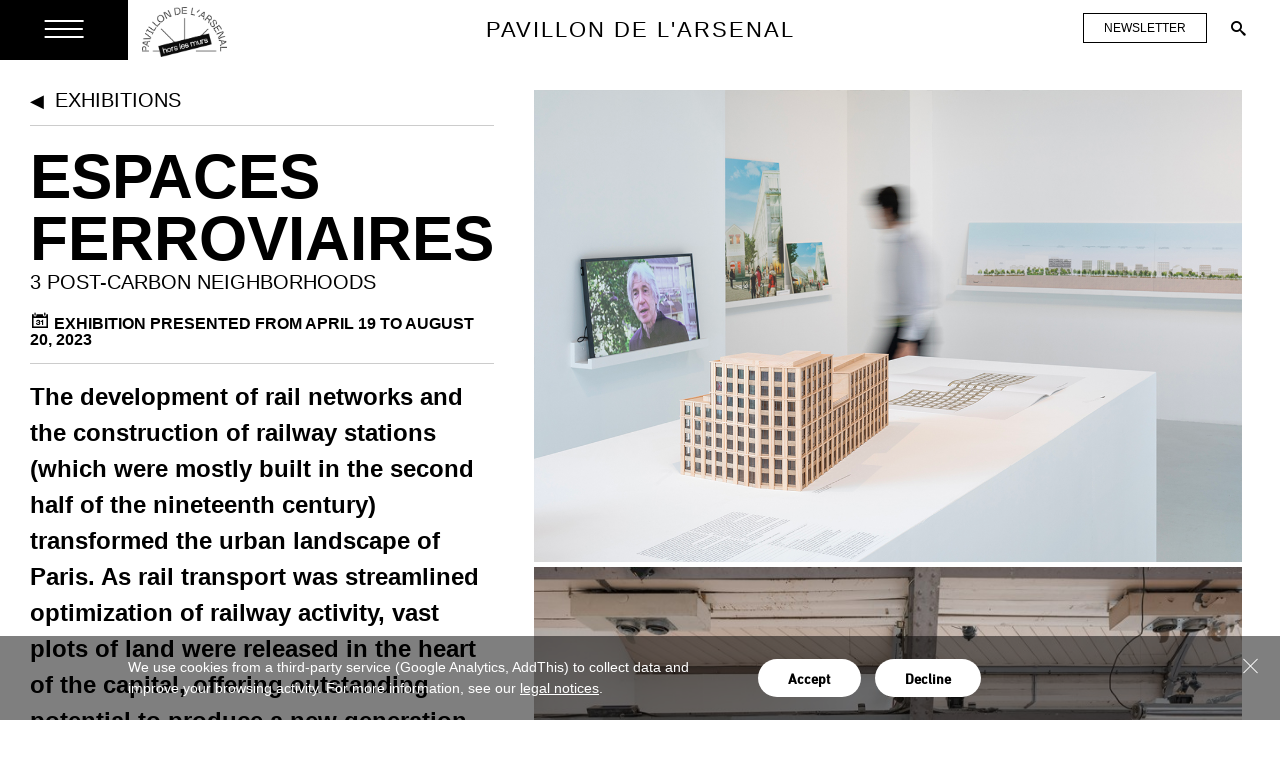

--- FILE ---
content_type: text/html; charset=UTF-8
request_url: https://www.pavillon-arsenal.com/en/expositions/12721-espaces-ferroviaires.html
body_size: 8493
content:
<!doctype html>
<!--[if lt IE 7]> <html class="no-js ie6 oldie" lang="en"> <![endif]-->
<!--[if IE 7]> <html class="no-js ie7 oldie" lang="en"> <![endif]-->
<!--[if IE 8]> <html class="no-js ie8 oldie" lang="en"> <![endif]-->
<!--[if IE 9 ]><html class="no-js ie9" lang="en"> <![endif]-->
<!--[if gt IE 8]><!--> <html class="no-js" lang="en"> <!--<![endif]-->
<head>
	<meta charset="utf-8">
	<title>Espaces Ferroviaires | Exhibitions | Pavillon de l'Arsenal</title>
	<link rel="canonical" href="https://www.pavillon-arsenal.com/en/expositions/12721-espaces-ferroviaires.html" />
	<meta name="description" content="Pavillon de l'Arsenal presents the transformation of three former major railway sites in the capital —Jardin des Mécanos (in the 18th arrondissement), Hébert (18th), and Les Messageries..." />
	<meta name="keywords" content="" />
	<meta property="og:image" content="https://www.pavillon-arsenal.com/data/expositions_fbcdd/fiche/11487/shared_republique-studio_espaces-ferroviaires_vignettes-1_06e2d.jpg?ts=1681290513" />
	<script type="text/javascript" src="https://www.pavillon-arsenal.com/var.php?langue=en"></script>

	<meta name="viewport" content="width=device-width, initial-scale=1.0">

	<!-- Favicon -->
	<link rel="shortcut icon" href="/assets/images/favicon.ico">
	<link rel="apple-touch-icon-precomposed" sizes="144x144" href="s/assets/images/apple-touch-icon-144x144.png" />
	<link rel="apple-touch-icon-precomposed" sizes="152x152" href="/assets/images/apple-touch-icon-152x152.png" />
	<link rel="icon" type="image/png" sizes="32x32" href="/assets/images/favicon-32x32.png" />
	<link rel="icon" type="image/png" sizes="16x16" href="/assets/images/favicon-16x16.png" />

	<!-- Styles -->
	<link type="text/css" rel="stylesheet" href="/assets/styles/main.css?ts=1747237309" media="all" />
	<link type="text/css" rel="stylesheet" href="https://fast.fonts.net/cssapi/babb6578-5341-4047-8511-522a1e99c8e1.css"/>

	<!-- Javascript -->
	<!-- <script type="text/javascript" src="https://maps.googleapis.com/maps/api/js?key=AIzaSyBdM1hXQFNXi5luJIiEWXQlNxbV7jILFkM"></script> -->
	<script src="https://api.dmcdn.net/all.js"></script>
	<script type="text/javascript" src="/assets/scripts/lib/modernizr.custom.js"></script>
	<script type="text/javascript" src="/assets/scripts/lib/nprogress/nprogress.js"></script>
	<!-- addthis -->
	<!-- Go to www.addthis.com/dashboard to customize your tools --> <script type="text/javascript" src="//s7.addthis.com/js/300/addthis_widget.js#pubid=ra-607eae9e1076c220"></script>
	<script src='https://www.google.com/recaptcha/api.js?render=6Lc2oj4qAAAAAO9_qRk1fACsKgzvZ5AKy5dpn5U1'></script>
	
	<!-- SHOPIFY CART -->
	<script type="text/javascript">
	/*<![CDATA[*/
	(function () {
	var scriptURL = 'https://sdks.shopifycdn.com/buy-button/latest/buy-button-storefront.min.js';

	if (window.ShopifyBuy) {
		
		if (window.ShopifyBuy.UI) {
		ShopifyBuyInit();
		} else {
		loadScript();
		}
	} else {
		loadScript();

	}
	function loadScript() {
		var script = document.createElement('script');
		script.async = true;
		script.src = scriptURL;
		(document.getElementsByTagName('head')[0] || document.getElementsByTagName('body')[0]).appendChild(script);
		script.onload = ShopifyBuyInit;
	}
	function ShopifyBuyInit() {
		var client = ShopifyBuy.buildClient({
		domain: 'pavillon-de-larsenal.myshopify.com',
		storefrontAccessToken: '04193d336d6ee18006572fc07ec56c80',
		});
		ShopifyBuy.UI.onReady(client).then(function (ui) {
		ui.createComponent('product', {
			moneyFormat: '%E2%82%AC%7B%7Bamount_with_comma_separator%7D%7D',
			 
			options: {
				"cart": {
					events: {
						beforeInit: function (cart) {
						var actualOpen = cart.checkout.open;
						cart.checkout.open = function (url) {
							var newUrl = new URL(url);
							newUrl.searchParams.set("locale", "en");
							actualOpen.call(this, newUrl.toString());
						};
						}
					},
					"styles": {
						"button": {
							"font-weight": "bold",
							":hover": {
							"background-color": "#000000"
							},
							"background-color": "#000000",
							":focus": {
							"background-color": "#000000"
							},
							":disabled": {
							"opacity": "0.7"
							},
							"border-radius": "0px"
						},
						"notice" : {
							'text-align' : 'left'
						}
					
					},
					"templates": {
	    				"footer" : '{{^data.isEmpty}}<div class="{{data.classes.cart.footer}}" data-element="cart.footer">{{#data.discounts}}<div class="{{data.classes.cart.discount}}" data-element="cart.discount"><span class="{{data.classes.cart.discountText}}" data-element="cart.discountText"><svg xmlns="http://www.w3.org/2000/svg" viewBox="0 0 12 12" class="{{data.classes.cart.discountIcon}}" data-element="cart.discountIcon" aria-hidden="true"><path d="M10.001 2.99856C9.80327 2.99856 9.61002 2.93994 9.44565 2.83011C9.28128 2.72029 9.15317 2.56418 9.07752 2.38155C9.00187 2.19891 8.98207 1.99794 9.02064 1.80405C9.05921 1.61016 9.1544 1.43207 9.29419 1.29228C9.43397 1.1525 9.61207 1.0573 9.80596 1.01874C9.99984 0.980171 10.2008 0.999965 10.3834 1.07562C10.5661 1.15127 10.7222 1.27938 10.832 1.44375C10.9418 1.60812 11.0005 1.80136 11.0005 1.99905C11.0005 2.26414 10.8952 2.51837 10.7077 2.70581C10.5203 2.89326 10.266 2.99856 10.001 2.99856ZM10.001 1.67062e-05H7.0024C6.87086 -0.000743818 6.74046 0.024469 6.61868 0.0742095C6.49691 0.12395 6.38614 0.19724 6.29275 0.289876L0.295655 6.28697C0.201972 6.37989 0.127614 6.49044 0.0768697 6.61224C0.0261256 6.73404 0 6.86468 0 6.99663C0 7.12857 0.0261256 7.25922 0.0768697 7.38102C0.127614 7.50282 0.201972 7.61336 0.295655 7.70628L4.29372 11.7043C4.38664 11.798 4.49718 11.8724 4.61898 11.9231C4.74078 11.9739 4.87143 12 5.00337 12C5.13532 12 5.26596 11.9739 5.38776 11.9231C5.50956 11.8724 5.62011 11.798 5.71303 11.7043C5.90294 11.5044 11.5102 5.89716 11.7101 5.70725C11.8028 5.61386 11.876 5.50309 11.9258 5.38132C11.9755 5.25954 12.0007 5.12914 12 4.99759V1.99905C12 1.46887 11.7894 0.96041 11.4145 0.585519C11.0396 0.210628 10.5311 1.67062e-05 10.001 1.67062e-05Z" /></svg><span class="visuallyhidden">Discount:</span>{{text}}                  </span><span class="{{data.classes.cart.discountAmount}}" data-element="cart.discountAmount">{{amount}}</span>                </div>{{/data.discounts}}  		<div style="font-weight:bold;"><p class="{{data.classes.cart.subtotalText}}" data-element="cart.total">{{data.text.total}}</p><p class="{{data.classes.cart.subtotal}}" data-element="cart.subtotal">{{data.formattedTotal}}</p>{{#data.contents.note}}                <div class="{{data.classes.cart.note}}" data-element="cart.note"><p class="{{data.classes.cart.noteDescription}}" data-element="cart.noteDescription">	 {{data.text.noteDescription}}</p></div>{{/data.contents.note}}<p class="{{data.classes.cart.notice}}" data-element="cart.notice">{{data.text.notice}}</p><p class="{{data.classes.cart.notice}}" data-element="cart.notice"><input style="margin-right:5px;-webkit-appearance: checkbox;" type="checkbox" name="tandc" value="I accept the terms and conditions." onclick="if (this.checked == true) { document.getElementById(\'checkoutButton\').disabled=false; } else { document.getElementById(\'checkoutButton\').disabled=true; }">I have read and agreed with <a href="https://www.pavillon-arsenal.com/data/panier_e8a9a/accueil/15/cg_boutique_07a94.pdf" target="_blank">terms and conditions</a>.</p></div><button class="{{data.classes.cart.button}}" type="button" id="checkoutButton" data-element="cart.button" disabled>{{data.text.button}}</button>						 </div>{{/data.isEmpty}}',		
					},
					"text": {
					"title": "My cart",
					"total": "Subtotal",
					"empty": "Your basket is empty",
					"notice": "Tax included and shipping calculated at checkout.",
					"button": "Validate your cart"
    				},
    			"popup": false

				},
			 
				"toggle": {
					"styles": {
					"toggle": {
						"font-weight": "bold",
						"background-color": "#000000",
						":hover": {
						"background-color": "#000000"
						},
						":focus": {
						"background-color": "#000000"
						}
					}
					}
				}
			},
		});
		});
	}
	})();
	/*]]>*/
</script>
</head>
<body role="document" data-controller="" data-template="expositions_fbcdd_fiche" class="expositions_fbcdd_fiche ">
 

	<div class="page-loader"><div class="loadImg"></div></div>

<link rel="stylesheet" type="text/css" href="/rgpd/style.css" media="all" />
<div class="rgpd-info_bar rgpd-info_bar-open">
    <div class="rgpd-close">
        <div></div>
        <div></div>
    </div>
    <div class="rgpd-text">
    We use cookies from a third-party service (Google Analytics, AddThis) to collect data and improve your browsing activity. For more information, see our <a target="_BLANK" href="https://www.pavillon-arsenal.com/en/mentions-legales/">legal notices</a>.    </div>
    <div class="rgpd-buttons-wrapper">
        <div class="rgpd-button" data-rgpd-action="accept-all"> Accept</div>
        <div class="rgpd-button" data-rgpd-action="refuse-all"> Decline</div>
    </div>
   
</div>

<script type="text/javascript" src="/rgpd/script.js"></script>

 <header class="pav-header">
	<div class="hdr-pavillon-arsenal clearfix">
		<div class="burger-icon"><i class="brgr"></i></div>
		<a class="logo" href="https://www.pavillon-arsenal.com/en/"><img src="/assets/images/PA30-White.png?hash=2"></a>
			<a class="logo-signe" href="https://www.pavillon-arsenal.com/en/signe/"><img src="/assets/images/signe.png"></a>
		
		<a href="/" class="header-title">Pavillon de l'Arsenal</a>

	
		<div class="tool-nav">
			<a href="javascript:;" data-title="newsletter" id="newsletter" data-trigger="newsletter" class="icon icon-mail btn-newsletter btn-newsletter-mobile">
				<span>Newsletter</span>
			</a>
			<div class="tool-items">
				<a href="javascript:;" data-title="newsletter" id="newsletter" data-trigger="newsletter" class="icon icon-mail btn-newsletter btn-newsletter-desktop">
					<span>Newsletter</span>
				</a>
				<!--<a href="javascript:;" data-title="infos" id="infos" data-trigger="infos" class="icon icon-info"></a>-->
				<a href="javascript:;" data-title="Search" id="recherche" data-trigger="recherche" class="icon icon-srch"></a>

				<!--<a href="javascript:;" data-title="Share" id="partager" data-trigger="partager" class="icon icon-share"></a>-->
			</div>
			<a href="javascript:;" id="gear" class="icon-cog icon-srch"></a>
			<div class="tool-head">
				<div class="title-tool title-L-bolder">Search</div>
				<span class="icon-cross"></span>
			</div>
		</div>
	</div>

	<section class="nav-ctnr">
		<ul class="nav">
		<li class="nav-item"><a class="nav-link" href="https://www.pavillon-arsenal.com/en/expositions/"><p><!--<i>01. </i>-->Exhibitions</p></a></li>

		<li class="nav-item"><a class="nav-link" href="https://www.pavillon-arsenal.com/en/conferences/"><p><!--<i>02. </i>-->Lectures</p></a></li>

		<li class="nav-item"><a class="nav-link" href="https://www.pavillon-arsenal.com/en/visits-activities/"><p><!--<i>03. </i>-->Visits and activities</p></a></li>

		<li class="nav-item"><a class="nav-link" href="https://www.pavillon-arsenal.com/en/boutique/"><p><!--<i>04. </i>-->Online Bookshop</p></a></li>

		<li class="nav-item"><a class="nav-link" href="https://www.pavillon-arsenal.com/en/videos/"><p><!--<i>05. </i>-->Videos</p></a></li>

		<li class="nav-item"><a class="nav-link" href="https://www.pavillon-arsenal.com/en/hors-les-murs/"><p><!--<i>06. </i>-->Touring</p></a></li>

		<li class="nav-item"><a class="nav-link" href="https://www.pavillon-arsenal.com/en/signe/"><p><!--<i>07. </i>-->Magazine</p></a></li>

		<li class="nav-item"><a class="nav-link" href="https://www.pavillon-arsenal.com/en/le-pavillon-de-larsenal/"><p><!--<i>08. </i>-->About us</p></a></li>

		<li class="nav-item"><a class="nav-link" target="_BLANK" href="http://www.faireparis.com/"><p><!--<i>09. </i>-->faireparis.com</p></a></li>

					</ul>
	</section>

	<section class="panel-tool-ctnr">
		<div class="nav-panel-right infos">
			<div class="infos-ctnr">
				<div class="title-L bolder">pavillon de l'arsenal</div>
				<div class="subtitle">21, boulevard morland<br>75004 Paris</div>
				<span class="title-L">opening hours</span>
				<p class="txt-bolder txt-mdm">from Tuesday to Sunday from 11am to 19pm</p>
				<br/>
				<span class="title-L">Free Entry</span>
				<p class="txt-bolder txt-mdm">Access is free for all exhibitions and events.</p>
			</div>
						<img src="/assets/images/map.jpg">
			<div class="infos-ctnr">
				<span class="title-L">Come to pavillon de l'arsenal</span>
				<p class="txt-bolder txt-mdm">Metro : Sully-Morland ou Bastille (metro ligne 1-5-7-8)<br/>Autobus : 87, 86, 67</p>
				<br/>
				<span class="title-L">Contact and informations</span>
				<p class="txt-bolder txt-mdm">Reception: +33 1 42 76 33 97<br/>Communication: +33 1 42 76 23 76<br/>Press: +33 1 42 7626 53<br/><br/><a href="mailto:infopa@pavillon-arsenal.com">infopa@pavillon-arsenal.com</a></p>
			</div>
		</div>
		<div class="nav-panel-right recherche">
			<form action="https://www.pavillon-arsenal.com/en/recherche/" method="post" autocomplete="off" class="clearfix">
				<input type="hidden" name="todo" value="quickSearch" />
				<input type="hidden" id="idSousRubrique" name="idSousRubrique" value="1018" />
				<input type="text" class="txt-bolder" value="" placeholder="Keywords" id="keyword" name="keyword" />
				<span class="submit-btn icon-srch"></span>
				<input type="submit" value="" />
				<div class="quickSearch-autocomplete"></div>
			</form>
			<div class="quickSearch-results"></div>
		</div>

		<div class="nav-panel-right calendrier">
			<div id="calendar">
				<script type="text/template" id="pav-calendar">
					<div class="clndr-controls">
					  <div class="clndr-previous-button">&#9664;&#xFE0E;</div>
					  <div class="month title-L"><%= month %> <%= year %></div>
					  <div class="clndr-next-button">&#9654;&#xFE0E;</div>
					</div>
					<div class="clndr-grid">
					  <div class="days-of-the-week">
						<% _.each(daysOfTheWeek, function(day) { %>
						  <div class="header-day title-L bolder"><%= day %></div>
						<% }); %>
						<div class="days title-L bolder">
						  <% _.each(days, function(day) { %>
							<div class="<%= day.classes %>"><%= day.day %></div>
						  <% }); %>
						</div>
					  </div>
					  <div class="calendar-list">
							<a href="https://www.pavillon-arsenal.com/en/calendrier/">
		<div class="quickSearch-nbResult">agenda</div>
	</a>
					  </div>
					  <span class="loader-btn"></span>
					</div>
				</script>
			</div>
			<form action="https://www.pavillon-arsenal.com/en/calendrier/" method="post" autocomplete="off" class="hidden" id="dateForm">
				<input type="hidden" name="todo" value="updateList" />
				<input type="hidden" name="searchDate" value="2026-01-27" class="formFieldDate" />
			</form>
		</div>
	</section>
</header>


<div id="fiche" class="page-wrapper">
	<main class="content-wrapper" role="main">
		<div class="fiche-content float bindMultiScroll" id="leftCol">
			<div class="title-fiche fil-ariane">
				<div class="title-L backLink">
					<span style="font-size:18px;vertical-align: baseline;">&#9664;&#xFE0E;&nbsp;</span>
					<a href="https://www.pavillon-arsenal.com/en/expositions/" title="Exhibitions">Exhibitions</a>
					
				</div>
			</div>


			<div class="description">
				<h1 class="title-XL">Espaces Ferroviaires</h1>				<h2 class="subtitle big">3 POST-CARBON NEIGHBORHOODS</h2>				<span style="margin-bottom:10px;" class="txt date allow-overflow"><span style="font-size:20px;" class="icon icon-calendar"></span>&nbsp;Exhibition presented from April 19 to August 20, 2023</span>
																



</div>
			<article class="article bdr-top">
				<p class="txt accroche">The development of rail networks and the construction of railway stations (which were mostly built in the second half of the nineteenth century) transformed the urban landscape of Paris. As rail transport was streamlined optimization of railway activity, vast plots of land were released in the heart of the capital, offering outstanding potential to produce a new generation of urban development.</p>				<div class="txt">Pavillon de l'Arsenal presents the transformation of three former major railway sites in the capital —Jardin des Mécanos (in the 18th arrondissement), Hébert (18th), and Les Messageries (12th)—<br>carried out by Espaces Ferroviaires, the French railway company Groupe SNCF’s urban development and real estate subsidiary. These are groundbreaking sites in terms of urban ecology, heritage transformation, rewilding and restoration of living soils in the city, resource conservation, architectural quality, and social and cultural value.<br><br>Starting in 2026, these three new neighborhoods will amount to 15 hectares that are returned to the city, with more than 1,800 housing units (social housing account for more than half that amount), as well as some productive, artisanal, innovative, and tertiary activities, and local amenities (including shops, proximity services, urban logistics, etc.), and more than 6 hectares of landscaped spaces, including almost 3 hectares of gardens. Designed and developed over the long term with local elected officials and residents following a contextual and open urban planning approach, heavy on dialogue and consultation, and favoring tailored, transitory urban planning in order to collectively take ownership of these sites, respecting existing industrial heritage, and building a specific identity for each of these places.<br><br>Currently characterized by the urban heat island effect, artificialized soils, and ruptures in the city’s fabric, they are to become open, regenerated places that are well-connected to the historic city, and a tangible approach to bringing biodiversity back into urban areas. The three new Parisian neighborhoods are designed with climate adaptation and mitigation in mind, to restore natural ecosystems on constrained urban plots, and shift construction practices with a view to achieving carbon neutrality by 2050.<br><br>Through models, plans, perspectives, films, and interviews with project stakeholders, the exhibition presents this exemplary approach that allows for a new form of production of the city resulting in strong economic, social and environmental outcomes.<br></div>			</article>
			<div class="open-panel">

                <div class="side-module">
                    <div class="title-L module-title">Informations</div>
                    <div class="txt"><div><i>Exhibition presented&nbsp;from April 19 to August 20, 2023 -&nbsp;</i><i>Free admission</i><i><br><span style="background-color: initial;">Graphic design © République Studio<br></span><span style="background-color: initial;"><br>In partnership with</span></i></div><img src="/image/8746c860dfea3b13b2e62db7533f0f2b_image.jpg" style="cursor: default; width: 206.207px; height: 69px;"><br>
<br></div>
                </div>
			</div>

			<div class="open-panel">
				<div class="side-module">
					<div class="title-L module-title">Share</div>
					<div class="txt">
						<div class="fiche-share">
						<div class="partager-item"><a href="https://www.facebook.com/sharer/sharer.php?u=https%3A%2F%2Fwww.pavillon-arsenal.com%2Fen%2Fexpositions%2F12721-espaces-ferroviaires.html" target="_blank"><span class="icon icon-facebook"></span></a></div>
							<div class="partager-item"><a href="https://twitter.com/share?url=https%3A%2F%2Fwww.pavillon-arsenal.com%2Fen%2Fexpositions%2F12721-espaces-ferroviaires.html&amp;text=Pavillon+de+l%27Arsenal+presents+the+transformation+of+three+former+major+railway+sites+in+the+capital+%E2%80%94Jardin+des+M%C3%A9canos+%28in+the+18th%C2%A0arrondissement%29%2C+H%C3%A9bert+%2818th%29%2C+and+Les+Messageries..." target="_blank"><span class="icon icon-x"></span></a></div>
							<div class="partager-item"><a href="https://www.linkedin.com/sharing/share-offsite/?url=https%3A%2F%2Fwww.pavillon-arsenal.com%2Fen%2Fexpositions%2F12721-espaces-ferroviaires.html" target="_blank"><span class="icon icon-linkedin"></span></a></div>
						</div>
					</div>
				</div>
			</div>

		</div>

		<div class="side-bar gttr-left bindMultiScroll" id="rightCol">
                        <div class="main-visual">
                            <div class="feat-image gallery">
                                <a href="https://www.pavillon-arsenal.com/data/expositions_fbcdd/fiche/11487/colonne_republique-studio_espaces-ferroviaires_vignettes-1_06e2d.jpg" data-index="0">
                                    <img src="https://www.pavillon-arsenal.com/data/expositions_fbcdd/fiche/11487/colonne_republique-studio_espaces-ferroviaires_vignettes-1_06e2d.jpg" alt="">
                                </a>
                            </div>
                                                </div>
                        <div class="side-module gallery clearfix">
                            <div class="title-L module-title">galerie média</div>
                            <div class="colspan"></div>
                            <div class="col"></div>
                            <div class="col"></div>

                                    <a href="https://www.pavillon-arsenal.com/data/expositions_fbcdd/fiche/11487/colonne_1200x800_pierrelexcellent-pav_espacesferroviaires-02_3aaeb.jpg" data-index="1">
                                        <img src="https://www.pavillon-arsenal.com/data/expositions_fbcdd/fiche/11487/colonne_1200x800_pierrelexcellent-pav_espacesferroviaires-02_3aaeb.jpg" alt="©Pierre L'Excellent">
                                    </a>
        
                                    <a href="https://www.pavillon-arsenal.com/data/expositions_fbcdd/fiche/11487/vign-liste_1200x800_pierrelexcellent-pav_espacesferroviaires-24_043b8.jpg" data-index="2">
                                        <img src="https://www.pavillon-arsenal.com/data/expositions_fbcdd/fiche/11487/vign-liste_1200x800_pierrelexcellent-pav_espacesferroviaires-24_043b8.jpg" alt="©Pierre L'Excellent">
                                    </a>
        
                                    <a href="https://www.pavillon-arsenal.com/data/expositions_fbcdd/fiche/11487/vign-liste_1200x800_pierrelexcellent-pav_espacesferroviaires-27_c6840.jpg" data-index="3">
                                        <img src="https://www.pavillon-arsenal.com/data/expositions_fbcdd/fiche/11487/vign-liste_1200x800_pierrelexcellent-pav_espacesferroviaires-27_c6840.jpg" alt="©Pierre L'Excellent">
                                    </a>
        
                                    <a href="https://www.pavillon-arsenal.com/data/expositions_fbcdd/fiche/11487/vign-liste_1200x800_pierrelexcellent-pav_espacesferroviaires-26_5c680.jpg" data-index="4">
                                        <img src="https://www.pavillon-arsenal.com/data/expositions_fbcdd/fiche/11487/vign-liste_1200x800_pierrelexcellent-pav_espacesferroviaires-26_5c680.jpg" alt="©Pierre L'Excellent">
                                    </a>
        
                                    <a href="https://www.pavillon-arsenal.com/data/expositions_fbcdd/fiche/11487/vign-liste_1200x800_pierrelexcellent-pav_espacesferroviaires-06_df3f7.jpg" data-index="5">
                                        <img src="https://www.pavillon-arsenal.com/data/expositions_fbcdd/fiche/11487/vign-liste_1200x800_pierrelexcellent-pav_espacesferroviaires-06_df3f7.jpg" alt="©Pierre L'Excellent">
                                    </a>
        
                                    <a href="https://www.pavillon-arsenal.com/data/expositions_fbcdd/fiche/11487/vign-liste_1200x800_pierrelexcellent-pav_espacesferroviaires-94_6cf3b.jpg" data-index="6">
                                        <img src="https://www.pavillon-arsenal.com/data/expositions_fbcdd/fiche/11487/vign-liste_1200x800_pierrelexcellent-pav_espacesferroviaires-94_6cf3b.jpg" alt="©Pierre L'Excellent">
                                    </a>
        
                                    <a href="https://www.pavillon-arsenal.com/data/expositions_fbcdd/fiche/11487/vign-liste_1200x800_pierrelexcellent-pav_espacesferroviaires-87_5f235.jpg" data-index="7">
                                        <img src="https://www.pavillon-arsenal.com/data/expositions_fbcdd/fiche/11487/vign-liste_1200x800_pierrelexcellent-pav_espacesferroviaires-87_5f235.jpg" alt="©Pierre L'Excellent">
                                    </a>
        
                                    <a href="https://www.pavillon-arsenal.com/data/expositions_fbcdd/fiche/11487/vign-liste_1200x800_pierrelexcellent-pav_espacesferroviaires-66_9ef24.jpg" data-index="8">
                                        <img src="https://www.pavillon-arsenal.com/data/expositions_fbcdd/fiche/11487/vign-liste_1200x800_pierrelexcellent-pav_espacesferroviaires-66_9ef24.jpg" alt="©Pierre L'Excellent">
                                    </a>
        
                                    <a href="https://www.pavillon-arsenal.com/data/expositions_fbcdd/fiche/11487/vign-liste_1200x800_pierrelexcellent-pav_espacesferroviaires-20_c16d3.jpg" data-index="9">
                                        <img src="https://www.pavillon-arsenal.com/data/expositions_fbcdd/fiche/11487/vign-liste_1200x800_pierrelexcellent-pav_espacesferroviaires-20_c16d3.jpg" alt="©Pierre L'Excellent">
                                    </a>
        
                                    <a href="https://www.pavillon-arsenal.com/data/expositions_fbcdd/fiche/11487/vign-liste_1200x800_pierrelexcellent-pav_espacesferroviaires-09_0b570.jpg" data-index="10">
                                        <img src="https://www.pavillon-arsenal.com/data/expositions_fbcdd/fiche/11487/vign-liste_1200x800_pierrelexcellent-pav_espacesferroviaires-09_0b570.jpg" alt="©Pierre L'Excellent">
                                    </a>
                                </div>

                        <div id="lightbox">
                            <div class="icon-cross close"></div>
                            <div class="next">&gt;</div>
                            <div class="prev">&lt;</div>
                            <div class="swiper-container">
                                <ul class="swiper-wrapper">

                            <li class="swiper-slide">
                                <div class="title-L"></div>
                                <img src="https://www.pavillon-arsenal.com/data/expositions_fbcdd/fiche/11487/visuel-galerie_republique-studio_espaces-ferroviaires_vignettes-1_06e2d.jpg" alt="">
                                <div class="title-L bottom"></h1>
                            </li>
                        
                                    <li class="swiper-slide">
                                        <div class="title-L">©Pierre L'Excellent</div>
                                        <img src="https://www.pavillon-arsenal.com/data/expositions_fbcdd/fiche/11487/visuel-galerie_1200x800_pierrelexcellent-pav_espacesferroviaires-02_3aaeb.jpg" alt="©Pierre L'Excellent">
                                        <div class="title-L bottom"></div>
                                    </li>
                                
                                    <li class="swiper-slide">
                                        <div class="title-L">©Pierre L'Excellent</div>
                                        <img src="https://www.pavillon-arsenal.com/data/expositions_fbcdd/fiche/11487/visuel-galerie_1200x800_pierrelexcellent-pav_espacesferroviaires-24_043b8.jpg" alt="©Pierre L'Excellent">
                                        <div class="title-L bottom"></div>
                                    </li>
                                
                                    <li class="swiper-slide">
                                        <div class="title-L">©Pierre L'Excellent</div>
                                        <img src="https://www.pavillon-arsenal.com/data/expositions_fbcdd/fiche/11487/visuel-galerie_1200x800_pierrelexcellent-pav_espacesferroviaires-27_c6840.jpg" alt="©Pierre L'Excellent">
                                        <div class="title-L bottom"></div>
                                    </li>
                                
                                    <li class="swiper-slide">
                                        <div class="title-L">©Pierre L'Excellent</div>
                                        <img src="https://www.pavillon-arsenal.com/data/expositions_fbcdd/fiche/11487/visuel-galerie_1200x800_pierrelexcellent-pav_espacesferroviaires-26_5c680.jpg" alt="©Pierre L'Excellent">
                                        <div class="title-L bottom"></div>
                                    </li>
                                
                                    <li class="swiper-slide">
                                        <div class="title-L">©Pierre L'Excellent</div>
                                        <img src="https://www.pavillon-arsenal.com/data/expositions_fbcdd/fiche/11487/visuel-galerie_1200x800_pierrelexcellent-pav_espacesferroviaires-06_df3f7.jpg" alt="©Pierre L'Excellent">
                                        <div class="title-L bottom"></div>
                                    </li>
                                
                                    <li class="swiper-slide">
                                        <div class="title-L">©Pierre L'Excellent</div>
                                        <img src="https://www.pavillon-arsenal.com/data/expositions_fbcdd/fiche/11487/visuel-galerie_1200x800_pierrelexcellent-pav_espacesferroviaires-94_6cf3b.jpg" alt="©Pierre L'Excellent">
                                        <div class="title-L bottom"></div>
                                    </li>
                                
                                    <li class="swiper-slide">
                                        <div class="title-L">©Pierre L'Excellent</div>
                                        <img src="https://www.pavillon-arsenal.com/data/expositions_fbcdd/fiche/11487/visuel-galerie_1200x800_pierrelexcellent-pav_espacesferroviaires-87_5f235.jpg" alt="©Pierre L'Excellent">
                                        <div class="title-L bottom"></div>
                                    </li>
                                
                                    <li class="swiper-slide">
                                        <div class="title-L">©Pierre L'Excellent</div>
                                        <img src="https://www.pavillon-arsenal.com/data/expositions_fbcdd/fiche/11487/visuel-galerie_1200x800_pierrelexcellent-pav_espacesferroviaires-66_9ef24.jpg" alt="©Pierre L'Excellent">
                                        <div class="title-L bottom"></div>
                                    </li>
                                
                                    <li class="swiper-slide">
                                        <div class="title-L">©Pierre L'Excellent</div>
                                        <img src="https://www.pavillon-arsenal.com/data/expositions_fbcdd/fiche/11487/visuel-galerie_1200x800_pierrelexcellent-pav_espacesferroviaires-20_c16d3.jpg" alt="©Pierre L'Excellent">
                                        <div class="title-L bottom"></div>
                                    </li>
                                
                                    <li class="swiper-slide">
                                        <div class="title-L">©Pierre L'Excellent</div>
                                        <img src="https://www.pavillon-arsenal.com/data/expositions_fbcdd/fiche/11487/visuel-galerie_1200x800_pierrelexcellent-pav_espacesferroviaires-09_0b570.jpg" alt="©Pierre L'Excellent">
                                        <div class="title-L bottom"></div>
                                    </li>
                                                                </ul>
                            </div>
                        </div>
		</div>
	</main>
<div class="newsletter-footer">
        <article class="txt article">
            <p><b>This feature requires cookies to be enabled</b><br/><br/>You can update your settings <a href="#" style="text-decoration:underline;" class="rgpd-open">here</a></p>
        </article>
</div></div>



<footer class="pavillon-footer">
	<ul class="vallign">
		<li style="display:none;">
			<div>opening hours</div>
			<p>from Tuesday to Sunday from 11am to 19pm<br>free entry</p>
		</li>
		<li>
			<div>© pavillon de l'arsenal</div>
			<p>Pavillon de l'Arsenal is an, information, documentation, exhibition center of Urbanism and architecture from Paris and parisian metropole.</p>
		</li>
		<li>
			<div>Contact</div>
			<p><a href="mailto:infopa@pavillon-arsenal.com">infopa@pavillon-arsenal.com</a></p>
		</li>
		<li>
			<div>follow us</div>
			<a target="_BLANK" href="http://www.facebook.com/pages/Paris-France/Pavillon-de-lArsenal/109057515786946" class="icon icon-facebook"></a>
			<a target="_BLANK" href="https://twitter.com/PavillonArsenal" class="icon icon-x"></a>
			<a target="_BLANK" href="https://instagram.com/pavillonarsenal/" class="icon icon-instagram"></a>
			<a target="_BLANK" href="https://www.dailymotion.com/Pavillon-Arsenal" class="icon icon-dailymotion"></a>
			<a target="_BLANK" href="https://www.linkedin.com/company/pavillon-de-l'arsenal/" class="icon icon-linkedin"></a>

			
		</li>
		<li>










			<div><a href="https://www.pavillon-arsenal.com/en/mentions-legales/">Legals</a></div>
			<div><a class="rgpd-open" href="#">Cookies</a></div>
		</li>
		<li>
						<dt><a href="https://www.pavillon-arsenal.com/fr/">Français</a></dt>
			<dt class="active"><a href="https://www.pavillon-arsenal.com/en/">English</a></dt>
		</li>
	</ul>
</footer>


	<script src="/assets/scripts/lib/jquery/dist/jquery.min.js"></script>
	<script type="text/javascript" src="https://unpkg.com/masonry-layout@4.2.2/dist/masonry.pkgd.min.js"></script>
	<script>
	// INIT LOADER ONLY ON HOMEPAGE
	if(!$('body[data-template="homepage_9347a"]').length) {
		$('.page-loader').remove();
		$('body').css('overflow', 'inherit');
		$(document).scrollTop(0);
	}else{
		NProgress.start();
		$('.page-loader').css('display', 'block');
		$(document).scrollTop(0);
	}
	</script>
	<script> ROOT = '/assets/scripts/' </script>
	<script data-main="/assets/scripts/app.js?ts=1733405368" src="/assets/scripts/lib/require.js"></script>



</body>
</html>


--- FILE ---
content_type: text/html; charset=UTF-8
request_url: https://www.pavillon-arsenal.com/var.php?langue=en
body_size: 261
content:
//<![CDATA[
var WEB_ROOT = '/';
var WEB_ROOT_DATA = '/data/';
var WEB_ROOT_IMAGE = '/image/';
var WEB_ROOT_ASSETS = '/assets/';
var WEB_ROOT_IMAGES = '/assets/images/';
var WEB_ROOT_STYLES = '/assets/styles/';
var WEB_ROOT_SCRIPTS = '/assets/scripts/';
var WEB_ROOT_BOWER = '/assets/scripts/bower_components/';
var HTTP = 'https://www.pavillon-arsenal.com/';
var HTTP_DATA = 'https://www.pavillon-arsenal.com/data/';
var HTTP_IMAGE = 'https://www.pavillon-arsenal.com/image/';
var HTTP_BLACKOFFICE = 'https://www.pavillon-arsenal.com/blackoffice/';
var HTTP_ADMINISTRATION = 'https://www.pavillon-arsenal.com/blackoffice/edition/';
var IP_CLIENT = '3.142.82.14';
var IS_MOBILE = '';
var IS_TABLET = '';
var MODE_TEMPLATE = '1';
var MODE_COMPRESSION = '';
var MODE_MINIFIED = '';
var HTTP_LANGUE = 'https://www.pavillon-arsenal.com/en/';
var ERR_404 = 'https://www.pavillon-arsenal.com/en/404/';
var LANGUE = 'en';
var LOCAL_SECONDS = 34; var LOCAL_MINUTES = 12; var LOCAL_HOURS = 2;//]]>

--- FILE ---
content_type: text/html; charset=utf-8
request_url: https://www.google.com/recaptcha/api2/anchor?ar=1&k=6Lc2oj4qAAAAAO9_qRk1fACsKgzvZ5AKy5dpn5U1&co=aHR0cHM6Ly93d3cucGF2aWxsb24tYXJzZW5hbC5jb206NDQz&hl=en&v=N67nZn4AqZkNcbeMu4prBgzg&size=invisible&anchor-ms=20000&execute-ms=30000&cb=grxkcqxxil3g
body_size: 48886
content:
<!DOCTYPE HTML><html dir="ltr" lang="en"><head><meta http-equiv="Content-Type" content="text/html; charset=UTF-8">
<meta http-equiv="X-UA-Compatible" content="IE=edge">
<title>reCAPTCHA</title>
<style type="text/css">
/* cyrillic-ext */
@font-face {
  font-family: 'Roboto';
  font-style: normal;
  font-weight: 400;
  font-stretch: 100%;
  src: url(//fonts.gstatic.com/s/roboto/v48/KFO7CnqEu92Fr1ME7kSn66aGLdTylUAMa3GUBHMdazTgWw.woff2) format('woff2');
  unicode-range: U+0460-052F, U+1C80-1C8A, U+20B4, U+2DE0-2DFF, U+A640-A69F, U+FE2E-FE2F;
}
/* cyrillic */
@font-face {
  font-family: 'Roboto';
  font-style: normal;
  font-weight: 400;
  font-stretch: 100%;
  src: url(//fonts.gstatic.com/s/roboto/v48/KFO7CnqEu92Fr1ME7kSn66aGLdTylUAMa3iUBHMdazTgWw.woff2) format('woff2');
  unicode-range: U+0301, U+0400-045F, U+0490-0491, U+04B0-04B1, U+2116;
}
/* greek-ext */
@font-face {
  font-family: 'Roboto';
  font-style: normal;
  font-weight: 400;
  font-stretch: 100%;
  src: url(//fonts.gstatic.com/s/roboto/v48/KFO7CnqEu92Fr1ME7kSn66aGLdTylUAMa3CUBHMdazTgWw.woff2) format('woff2');
  unicode-range: U+1F00-1FFF;
}
/* greek */
@font-face {
  font-family: 'Roboto';
  font-style: normal;
  font-weight: 400;
  font-stretch: 100%;
  src: url(//fonts.gstatic.com/s/roboto/v48/KFO7CnqEu92Fr1ME7kSn66aGLdTylUAMa3-UBHMdazTgWw.woff2) format('woff2');
  unicode-range: U+0370-0377, U+037A-037F, U+0384-038A, U+038C, U+038E-03A1, U+03A3-03FF;
}
/* math */
@font-face {
  font-family: 'Roboto';
  font-style: normal;
  font-weight: 400;
  font-stretch: 100%;
  src: url(//fonts.gstatic.com/s/roboto/v48/KFO7CnqEu92Fr1ME7kSn66aGLdTylUAMawCUBHMdazTgWw.woff2) format('woff2');
  unicode-range: U+0302-0303, U+0305, U+0307-0308, U+0310, U+0312, U+0315, U+031A, U+0326-0327, U+032C, U+032F-0330, U+0332-0333, U+0338, U+033A, U+0346, U+034D, U+0391-03A1, U+03A3-03A9, U+03B1-03C9, U+03D1, U+03D5-03D6, U+03F0-03F1, U+03F4-03F5, U+2016-2017, U+2034-2038, U+203C, U+2040, U+2043, U+2047, U+2050, U+2057, U+205F, U+2070-2071, U+2074-208E, U+2090-209C, U+20D0-20DC, U+20E1, U+20E5-20EF, U+2100-2112, U+2114-2115, U+2117-2121, U+2123-214F, U+2190, U+2192, U+2194-21AE, U+21B0-21E5, U+21F1-21F2, U+21F4-2211, U+2213-2214, U+2216-22FF, U+2308-230B, U+2310, U+2319, U+231C-2321, U+2336-237A, U+237C, U+2395, U+239B-23B7, U+23D0, U+23DC-23E1, U+2474-2475, U+25AF, U+25B3, U+25B7, U+25BD, U+25C1, U+25CA, U+25CC, U+25FB, U+266D-266F, U+27C0-27FF, U+2900-2AFF, U+2B0E-2B11, U+2B30-2B4C, U+2BFE, U+3030, U+FF5B, U+FF5D, U+1D400-1D7FF, U+1EE00-1EEFF;
}
/* symbols */
@font-face {
  font-family: 'Roboto';
  font-style: normal;
  font-weight: 400;
  font-stretch: 100%;
  src: url(//fonts.gstatic.com/s/roboto/v48/KFO7CnqEu92Fr1ME7kSn66aGLdTylUAMaxKUBHMdazTgWw.woff2) format('woff2');
  unicode-range: U+0001-000C, U+000E-001F, U+007F-009F, U+20DD-20E0, U+20E2-20E4, U+2150-218F, U+2190, U+2192, U+2194-2199, U+21AF, U+21E6-21F0, U+21F3, U+2218-2219, U+2299, U+22C4-22C6, U+2300-243F, U+2440-244A, U+2460-24FF, U+25A0-27BF, U+2800-28FF, U+2921-2922, U+2981, U+29BF, U+29EB, U+2B00-2BFF, U+4DC0-4DFF, U+FFF9-FFFB, U+10140-1018E, U+10190-1019C, U+101A0, U+101D0-101FD, U+102E0-102FB, U+10E60-10E7E, U+1D2C0-1D2D3, U+1D2E0-1D37F, U+1F000-1F0FF, U+1F100-1F1AD, U+1F1E6-1F1FF, U+1F30D-1F30F, U+1F315, U+1F31C, U+1F31E, U+1F320-1F32C, U+1F336, U+1F378, U+1F37D, U+1F382, U+1F393-1F39F, U+1F3A7-1F3A8, U+1F3AC-1F3AF, U+1F3C2, U+1F3C4-1F3C6, U+1F3CA-1F3CE, U+1F3D4-1F3E0, U+1F3ED, U+1F3F1-1F3F3, U+1F3F5-1F3F7, U+1F408, U+1F415, U+1F41F, U+1F426, U+1F43F, U+1F441-1F442, U+1F444, U+1F446-1F449, U+1F44C-1F44E, U+1F453, U+1F46A, U+1F47D, U+1F4A3, U+1F4B0, U+1F4B3, U+1F4B9, U+1F4BB, U+1F4BF, U+1F4C8-1F4CB, U+1F4D6, U+1F4DA, U+1F4DF, U+1F4E3-1F4E6, U+1F4EA-1F4ED, U+1F4F7, U+1F4F9-1F4FB, U+1F4FD-1F4FE, U+1F503, U+1F507-1F50B, U+1F50D, U+1F512-1F513, U+1F53E-1F54A, U+1F54F-1F5FA, U+1F610, U+1F650-1F67F, U+1F687, U+1F68D, U+1F691, U+1F694, U+1F698, U+1F6AD, U+1F6B2, U+1F6B9-1F6BA, U+1F6BC, U+1F6C6-1F6CF, U+1F6D3-1F6D7, U+1F6E0-1F6EA, U+1F6F0-1F6F3, U+1F6F7-1F6FC, U+1F700-1F7FF, U+1F800-1F80B, U+1F810-1F847, U+1F850-1F859, U+1F860-1F887, U+1F890-1F8AD, U+1F8B0-1F8BB, U+1F8C0-1F8C1, U+1F900-1F90B, U+1F93B, U+1F946, U+1F984, U+1F996, U+1F9E9, U+1FA00-1FA6F, U+1FA70-1FA7C, U+1FA80-1FA89, U+1FA8F-1FAC6, U+1FACE-1FADC, U+1FADF-1FAE9, U+1FAF0-1FAF8, U+1FB00-1FBFF;
}
/* vietnamese */
@font-face {
  font-family: 'Roboto';
  font-style: normal;
  font-weight: 400;
  font-stretch: 100%;
  src: url(//fonts.gstatic.com/s/roboto/v48/KFO7CnqEu92Fr1ME7kSn66aGLdTylUAMa3OUBHMdazTgWw.woff2) format('woff2');
  unicode-range: U+0102-0103, U+0110-0111, U+0128-0129, U+0168-0169, U+01A0-01A1, U+01AF-01B0, U+0300-0301, U+0303-0304, U+0308-0309, U+0323, U+0329, U+1EA0-1EF9, U+20AB;
}
/* latin-ext */
@font-face {
  font-family: 'Roboto';
  font-style: normal;
  font-weight: 400;
  font-stretch: 100%;
  src: url(//fonts.gstatic.com/s/roboto/v48/KFO7CnqEu92Fr1ME7kSn66aGLdTylUAMa3KUBHMdazTgWw.woff2) format('woff2');
  unicode-range: U+0100-02BA, U+02BD-02C5, U+02C7-02CC, U+02CE-02D7, U+02DD-02FF, U+0304, U+0308, U+0329, U+1D00-1DBF, U+1E00-1E9F, U+1EF2-1EFF, U+2020, U+20A0-20AB, U+20AD-20C0, U+2113, U+2C60-2C7F, U+A720-A7FF;
}
/* latin */
@font-face {
  font-family: 'Roboto';
  font-style: normal;
  font-weight: 400;
  font-stretch: 100%;
  src: url(//fonts.gstatic.com/s/roboto/v48/KFO7CnqEu92Fr1ME7kSn66aGLdTylUAMa3yUBHMdazQ.woff2) format('woff2');
  unicode-range: U+0000-00FF, U+0131, U+0152-0153, U+02BB-02BC, U+02C6, U+02DA, U+02DC, U+0304, U+0308, U+0329, U+2000-206F, U+20AC, U+2122, U+2191, U+2193, U+2212, U+2215, U+FEFF, U+FFFD;
}
/* cyrillic-ext */
@font-face {
  font-family: 'Roboto';
  font-style: normal;
  font-weight: 500;
  font-stretch: 100%;
  src: url(//fonts.gstatic.com/s/roboto/v48/KFO7CnqEu92Fr1ME7kSn66aGLdTylUAMa3GUBHMdazTgWw.woff2) format('woff2');
  unicode-range: U+0460-052F, U+1C80-1C8A, U+20B4, U+2DE0-2DFF, U+A640-A69F, U+FE2E-FE2F;
}
/* cyrillic */
@font-face {
  font-family: 'Roboto';
  font-style: normal;
  font-weight: 500;
  font-stretch: 100%;
  src: url(//fonts.gstatic.com/s/roboto/v48/KFO7CnqEu92Fr1ME7kSn66aGLdTylUAMa3iUBHMdazTgWw.woff2) format('woff2');
  unicode-range: U+0301, U+0400-045F, U+0490-0491, U+04B0-04B1, U+2116;
}
/* greek-ext */
@font-face {
  font-family: 'Roboto';
  font-style: normal;
  font-weight: 500;
  font-stretch: 100%;
  src: url(//fonts.gstatic.com/s/roboto/v48/KFO7CnqEu92Fr1ME7kSn66aGLdTylUAMa3CUBHMdazTgWw.woff2) format('woff2');
  unicode-range: U+1F00-1FFF;
}
/* greek */
@font-face {
  font-family: 'Roboto';
  font-style: normal;
  font-weight: 500;
  font-stretch: 100%;
  src: url(//fonts.gstatic.com/s/roboto/v48/KFO7CnqEu92Fr1ME7kSn66aGLdTylUAMa3-UBHMdazTgWw.woff2) format('woff2');
  unicode-range: U+0370-0377, U+037A-037F, U+0384-038A, U+038C, U+038E-03A1, U+03A3-03FF;
}
/* math */
@font-face {
  font-family: 'Roboto';
  font-style: normal;
  font-weight: 500;
  font-stretch: 100%;
  src: url(//fonts.gstatic.com/s/roboto/v48/KFO7CnqEu92Fr1ME7kSn66aGLdTylUAMawCUBHMdazTgWw.woff2) format('woff2');
  unicode-range: U+0302-0303, U+0305, U+0307-0308, U+0310, U+0312, U+0315, U+031A, U+0326-0327, U+032C, U+032F-0330, U+0332-0333, U+0338, U+033A, U+0346, U+034D, U+0391-03A1, U+03A3-03A9, U+03B1-03C9, U+03D1, U+03D5-03D6, U+03F0-03F1, U+03F4-03F5, U+2016-2017, U+2034-2038, U+203C, U+2040, U+2043, U+2047, U+2050, U+2057, U+205F, U+2070-2071, U+2074-208E, U+2090-209C, U+20D0-20DC, U+20E1, U+20E5-20EF, U+2100-2112, U+2114-2115, U+2117-2121, U+2123-214F, U+2190, U+2192, U+2194-21AE, U+21B0-21E5, U+21F1-21F2, U+21F4-2211, U+2213-2214, U+2216-22FF, U+2308-230B, U+2310, U+2319, U+231C-2321, U+2336-237A, U+237C, U+2395, U+239B-23B7, U+23D0, U+23DC-23E1, U+2474-2475, U+25AF, U+25B3, U+25B7, U+25BD, U+25C1, U+25CA, U+25CC, U+25FB, U+266D-266F, U+27C0-27FF, U+2900-2AFF, U+2B0E-2B11, U+2B30-2B4C, U+2BFE, U+3030, U+FF5B, U+FF5D, U+1D400-1D7FF, U+1EE00-1EEFF;
}
/* symbols */
@font-face {
  font-family: 'Roboto';
  font-style: normal;
  font-weight: 500;
  font-stretch: 100%;
  src: url(//fonts.gstatic.com/s/roboto/v48/KFO7CnqEu92Fr1ME7kSn66aGLdTylUAMaxKUBHMdazTgWw.woff2) format('woff2');
  unicode-range: U+0001-000C, U+000E-001F, U+007F-009F, U+20DD-20E0, U+20E2-20E4, U+2150-218F, U+2190, U+2192, U+2194-2199, U+21AF, U+21E6-21F0, U+21F3, U+2218-2219, U+2299, U+22C4-22C6, U+2300-243F, U+2440-244A, U+2460-24FF, U+25A0-27BF, U+2800-28FF, U+2921-2922, U+2981, U+29BF, U+29EB, U+2B00-2BFF, U+4DC0-4DFF, U+FFF9-FFFB, U+10140-1018E, U+10190-1019C, U+101A0, U+101D0-101FD, U+102E0-102FB, U+10E60-10E7E, U+1D2C0-1D2D3, U+1D2E0-1D37F, U+1F000-1F0FF, U+1F100-1F1AD, U+1F1E6-1F1FF, U+1F30D-1F30F, U+1F315, U+1F31C, U+1F31E, U+1F320-1F32C, U+1F336, U+1F378, U+1F37D, U+1F382, U+1F393-1F39F, U+1F3A7-1F3A8, U+1F3AC-1F3AF, U+1F3C2, U+1F3C4-1F3C6, U+1F3CA-1F3CE, U+1F3D4-1F3E0, U+1F3ED, U+1F3F1-1F3F3, U+1F3F5-1F3F7, U+1F408, U+1F415, U+1F41F, U+1F426, U+1F43F, U+1F441-1F442, U+1F444, U+1F446-1F449, U+1F44C-1F44E, U+1F453, U+1F46A, U+1F47D, U+1F4A3, U+1F4B0, U+1F4B3, U+1F4B9, U+1F4BB, U+1F4BF, U+1F4C8-1F4CB, U+1F4D6, U+1F4DA, U+1F4DF, U+1F4E3-1F4E6, U+1F4EA-1F4ED, U+1F4F7, U+1F4F9-1F4FB, U+1F4FD-1F4FE, U+1F503, U+1F507-1F50B, U+1F50D, U+1F512-1F513, U+1F53E-1F54A, U+1F54F-1F5FA, U+1F610, U+1F650-1F67F, U+1F687, U+1F68D, U+1F691, U+1F694, U+1F698, U+1F6AD, U+1F6B2, U+1F6B9-1F6BA, U+1F6BC, U+1F6C6-1F6CF, U+1F6D3-1F6D7, U+1F6E0-1F6EA, U+1F6F0-1F6F3, U+1F6F7-1F6FC, U+1F700-1F7FF, U+1F800-1F80B, U+1F810-1F847, U+1F850-1F859, U+1F860-1F887, U+1F890-1F8AD, U+1F8B0-1F8BB, U+1F8C0-1F8C1, U+1F900-1F90B, U+1F93B, U+1F946, U+1F984, U+1F996, U+1F9E9, U+1FA00-1FA6F, U+1FA70-1FA7C, U+1FA80-1FA89, U+1FA8F-1FAC6, U+1FACE-1FADC, U+1FADF-1FAE9, U+1FAF0-1FAF8, U+1FB00-1FBFF;
}
/* vietnamese */
@font-face {
  font-family: 'Roboto';
  font-style: normal;
  font-weight: 500;
  font-stretch: 100%;
  src: url(//fonts.gstatic.com/s/roboto/v48/KFO7CnqEu92Fr1ME7kSn66aGLdTylUAMa3OUBHMdazTgWw.woff2) format('woff2');
  unicode-range: U+0102-0103, U+0110-0111, U+0128-0129, U+0168-0169, U+01A0-01A1, U+01AF-01B0, U+0300-0301, U+0303-0304, U+0308-0309, U+0323, U+0329, U+1EA0-1EF9, U+20AB;
}
/* latin-ext */
@font-face {
  font-family: 'Roboto';
  font-style: normal;
  font-weight: 500;
  font-stretch: 100%;
  src: url(//fonts.gstatic.com/s/roboto/v48/KFO7CnqEu92Fr1ME7kSn66aGLdTylUAMa3KUBHMdazTgWw.woff2) format('woff2');
  unicode-range: U+0100-02BA, U+02BD-02C5, U+02C7-02CC, U+02CE-02D7, U+02DD-02FF, U+0304, U+0308, U+0329, U+1D00-1DBF, U+1E00-1E9F, U+1EF2-1EFF, U+2020, U+20A0-20AB, U+20AD-20C0, U+2113, U+2C60-2C7F, U+A720-A7FF;
}
/* latin */
@font-face {
  font-family: 'Roboto';
  font-style: normal;
  font-weight: 500;
  font-stretch: 100%;
  src: url(//fonts.gstatic.com/s/roboto/v48/KFO7CnqEu92Fr1ME7kSn66aGLdTylUAMa3yUBHMdazQ.woff2) format('woff2');
  unicode-range: U+0000-00FF, U+0131, U+0152-0153, U+02BB-02BC, U+02C6, U+02DA, U+02DC, U+0304, U+0308, U+0329, U+2000-206F, U+20AC, U+2122, U+2191, U+2193, U+2212, U+2215, U+FEFF, U+FFFD;
}
/* cyrillic-ext */
@font-face {
  font-family: 'Roboto';
  font-style: normal;
  font-weight: 900;
  font-stretch: 100%;
  src: url(//fonts.gstatic.com/s/roboto/v48/KFO7CnqEu92Fr1ME7kSn66aGLdTylUAMa3GUBHMdazTgWw.woff2) format('woff2');
  unicode-range: U+0460-052F, U+1C80-1C8A, U+20B4, U+2DE0-2DFF, U+A640-A69F, U+FE2E-FE2F;
}
/* cyrillic */
@font-face {
  font-family: 'Roboto';
  font-style: normal;
  font-weight: 900;
  font-stretch: 100%;
  src: url(//fonts.gstatic.com/s/roboto/v48/KFO7CnqEu92Fr1ME7kSn66aGLdTylUAMa3iUBHMdazTgWw.woff2) format('woff2');
  unicode-range: U+0301, U+0400-045F, U+0490-0491, U+04B0-04B1, U+2116;
}
/* greek-ext */
@font-face {
  font-family: 'Roboto';
  font-style: normal;
  font-weight: 900;
  font-stretch: 100%;
  src: url(//fonts.gstatic.com/s/roboto/v48/KFO7CnqEu92Fr1ME7kSn66aGLdTylUAMa3CUBHMdazTgWw.woff2) format('woff2');
  unicode-range: U+1F00-1FFF;
}
/* greek */
@font-face {
  font-family: 'Roboto';
  font-style: normal;
  font-weight: 900;
  font-stretch: 100%;
  src: url(//fonts.gstatic.com/s/roboto/v48/KFO7CnqEu92Fr1ME7kSn66aGLdTylUAMa3-UBHMdazTgWw.woff2) format('woff2');
  unicode-range: U+0370-0377, U+037A-037F, U+0384-038A, U+038C, U+038E-03A1, U+03A3-03FF;
}
/* math */
@font-face {
  font-family: 'Roboto';
  font-style: normal;
  font-weight: 900;
  font-stretch: 100%;
  src: url(//fonts.gstatic.com/s/roboto/v48/KFO7CnqEu92Fr1ME7kSn66aGLdTylUAMawCUBHMdazTgWw.woff2) format('woff2');
  unicode-range: U+0302-0303, U+0305, U+0307-0308, U+0310, U+0312, U+0315, U+031A, U+0326-0327, U+032C, U+032F-0330, U+0332-0333, U+0338, U+033A, U+0346, U+034D, U+0391-03A1, U+03A3-03A9, U+03B1-03C9, U+03D1, U+03D5-03D6, U+03F0-03F1, U+03F4-03F5, U+2016-2017, U+2034-2038, U+203C, U+2040, U+2043, U+2047, U+2050, U+2057, U+205F, U+2070-2071, U+2074-208E, U+2090-209C, U+20D0-20DC, U+20E1, U+20E5-20EF, U+2100-2112, U+2114-2115, U+2117-2121, U+2123-214F, U+2190, U+2192, U+2194-21AE, U+21B0-21E5, U+21F1-21F2, U+21F4-2211, U+2213-2214, U+2216-22FF, U+2308-230B, U+2310, U+2319, U+231C-2321, U+2336-237A, U+237C, U+2395, U+239B-23B7, U+23D0, U+23DC-23E1, U+2474-2475, U+25AF, U+25B3, U+25B7, U+25BD, U+25C1, U+25CA, U+25CC, U+25FB, U+266D-266F, U+27C0-27FF, U+2900-2AFF, U+2B0E-2B11, U+2B30-2B4C, U+2BFE, U+3030, U+FF5B, U+FF5D, U+1D400-1D7FF, U+1EE00-1EEFF;
}
/* symbols */
@font-face {
  font-family: 'Roboto';
  font-style: normal;
  font-weight: 900;
  font-stretch: 100%;
  src: url(//fonts.gstatic.com/s/roboto/v48/KFO7CnqEu92Fr1ME7kSn66aGLdTylUAMaxKUBHMdazTgWw.woff2) format('woff2');
  unicode-range: U+0001-000C, U+000E-001F, U+007F-009F, U+20DD-20E0, U+20E2-20E4, U+2150-218F, U+2190, U+2192, U+2194-2199, U+21AF, U+21E6-21F0, U+21F3, U+2218-2219, U+2299, U+22C4-22C6, U+2300-243F, U+2440-244A, U+2460-24FF, U+25A0-27BF, U+2800-28FF, U+2921-2922, U+2981, U+29BF, U+29EB, U+2B00-2BFF, U+4DC0-4DFF, U+FFF9-FFFB, U+10140-1018E, U+10190-1019C, U+101A0, U+101D0-101FD, U+102E0-102FB, U+10E60-10E7E, U+1D2C0-1D2D3, U+1D2E0-1D37F, U+1F000-1F0FF, U+1F100-1F1AD, U+1F1E6-1F1FF, U+1F30D-1F30F, U+1F315, U+1F31C, U+1F31E, U+1F320-1F32C, U+1F336, U+1F378, U+1F37D, U+1F382, U+1F393-1F39F, U+1F3A7-1F3A8, U+1F3AC-1F3AF, U+1F3C2, U+1F3C4-1F3C6, U+1F3CA-1F3CE, U+1F3D4-1F3E0, U+1F3ED, U+1F3F1-1F3F3, U+1F3F5-1F3F7, U+1F408, U+1F415, U+1F41F, U+1F426, U+1F43F, U+1F441-1F442, U+1F444, U+1F446-1F449, U+1F44C-1F44E, U+1F453, U+1F46A, U+1F47D, U+1F4A3, U+1F4B0, U+1F4B3, U+1F4B9, U+1F4BB, U+1F4BF, U+1F4C8-1F4CB, U+1F4D6, U+1F4DA, U+1F4DF, U+1F4E3-1F4E6, U+1F4EA-1F4ED, U+1F4F7, U+1F4F9-1F4FB, U+1F4FD-1F4FE, U+1F503, U+1F507-1F50B, U+1F50D, U+1F512-1F513, U+1F53E-1F54A, U+1F54F-1F5FA, U+1F610, U+1F650-1F67F, U+1F687, U+1F68D, U+1F691, U+1F694, U+1F698, U+1F6AD, U+1F6B2, U+1F6B9-1F6BA, U+1F6BC, U+1F6C6-1F6CF, U+1F6D3-1F6D7, U+1F6E0-1F6EA, U+1F6F0-1F6F3, U+1F6F7-1F6FC, U+1F700-1F7FF, U+1F800-1F80B, U+1F810-1F847, U+1F850-1F859, U+1F860-1F887, U+1F890-1F8AD, U+1F8B0-1F8BB, U+1F8C0-1F8C1, U+1F900-1F90B, U+1F93B, U+1F946, U+1F984, U+1F996, U+1F9E9, U+1FA00-1FA6F, U+1FA70-1FA7C, U+1FA80-1FA89, U+1FA8F-1FAC6, U+1FACE-1FADC, U+1FADF-1FAE9, U+1FAF0-1FAF8, U+1FB00-1FBFF;
}
/* vietnamese */
@font-face {
  font-family: 'Roboto';
  font-style: normal;
  font-weight: 900;
  font-stretch: 100%;
  src: url(//fonts.gstatic.com/s/roboto/v48/KFO7CnqEu92Fr1ME7kSn66aGLdTylUAMa3OUBHMdazTgWw.woff2) format('woff2');
  unicode-range: U+0102-0103, U+0110-0111, U+0128-0129, U+0168-0169, U+01A0-01A1, U+01AF-01B0, U+0300-0301, U+0303-0304, U+0308-0309, U+0323, U+0329, U+1EA0-1EF9, U+20AB;
}
/* latin-ext */
@font-face {
  font-family: 'Roboto';
  font-style: normal;
  font-weight: 900;
  font-stretch: 100%;
  src: url(//fonts.gstatic.com/s/roboto/v48/KFO7CnqEu92Fr1ME7kSn66aGLdTylUAMa3KUBHMdazTgWw.woff2) format('woff2');
  unicode-range: U+0100-02BA, U+02BD-02C5, U+02C7-02CC, U+02CE-02D7, U+02DD-02FF, U+0304, U+0308, U+0329, U+1D00-1DBF, U+1E00-1E9F, U+1EF2-1EFF, U+2020, U+20A0-20AB, U+20AD-20C0, U+2113, U+2C60-2C7F, U+A720-A7FF;
}
/* latin */
@font-face {
  font-family: 'Roboto';
  font-style: normal;
  font-weight: 900;
  font-stretch: 100%;
  src: url(//fonts.gstatic.com/s/roboto/v48/KFO7CnqEu92Fr1ME7kSn66aGLdTylUAMa3yUBHMdazQ.woff2) format('woff2');
  unicode-range: U+0000-00FF, U+0131, U+0152-0153, U+02BB-02BC, U+02C6, U+02DA, U+02DC, U+0304, U+0308, U+0329, U+2000-206F, U+20AC, U+2122, U+2191, U+2193, U+2212, U+2215, U+FEFF, U+FFFD;
}

</style>
<link rel="stylesheet" type="text/css" href="https://www.gstatic.com/recaptcha/releases/N67nZn4AqZkNcbeMu4prBgzg/styles__ltr.css">
<script nonce="12OSmbYI6Hpvu41265EREA" type="text/javascript">window['__recaptcha_api'] = 'https://www.google.com/recaptcha/api2/';</script>
<script type="text/javascript" src="https://www.gstatic.com/recaptcha/releases/N67nZn4AqZkNcbeMu4prBgzg/recaptcha__en.js" nonce="12OSmbYI6Hpvu41265EREA">
      
    </script></head>
<body><div id="rc-anchor-alert" class="rc-anchor-alert"></div>
<input type="hidden" id="recaptcha-token" value="[base64]">
<script type="text/javascript" nonce="12OSmbYI6Hpvu41265EREA">
      recaptcha.anchor.Main.init("[\x22ainput\x22,[\x22bgdata\x22,\x22\x22,\[base64]/[base64]/MjU1Ong/[base64]/[base64]/[base64]/[base64]/[base64]/[base64]/[base64]/[base64]/[base64]/[base64]/[base64]/[base64]/[base64]/[base64]/[base64]\\u003d\x22,\[base64]\x22,\x22wq0qF1DChVbClMOpNgs5w4HDhcKwKh7CokLDtzp4w4rCu8OiRDxQRX4jwpgtw53CgCYSw5lyaMOCwrACw48fw7LCjRJCw4JgwrPDinZxAsKtK8O1A2jDrUhHWsOYwrlnwpDCtTdPwpBfwqgoVsKJw49UwofDg8K/wr02SVrCpVnCpcObd0TCicOtAl3Ct8K7wqQNWH49MyN1w6scWcKKAGl5OmoXGcODNcK7w6MPcSnDpnoGw4ESwqhBw6fCqFXCocOqVVsgCsKFP0VdHGLDoltXAcKMw6Ujc8KsY27CiS8jFR/[base64]/DoMK+w6jCtjpjwo7CtjgCFcKZJMKNfcK6w4V6wrI/w4lOcEfCq8O1N23Cg8KkPk1Ww4zDnCwKWxDCmMOcw6g5wqonKxpve8OzwqbDiG/DpcOodsKDesKiG8O3W0rCvMOgw7/DjTIvw5TDm8KZwpTDlwhDwr7ChsKLwqRAw711w73Ds2AwO0jCmMOxWMOaw593w4HDjjzChk8Qw7Vww57CphjDuDRHMMOmA37DqcKQHwXDtCwiL8KmwpPDkcK0YMK4JGVGw4pNLMKZw5DChcKgw7XCk8KxUyUtwqrCjBJwFcKdw6zCshk/Hi/DmMKfwrMuw5PDi2pqGMK5wp7CtyXDpHdewpzDk8Obw6TCocOlw4dwY8O3XHQKXcOiYUxHCx1jw4XDkw99wqBBwoVXw4DDowZXwpXCrCAowpRLwoFhVh/Dp8KxwrtOw6tOMSxQw7Bpw5XCuMKjNwxyFmLDt2TCl8KBwojDszkCw4wKw4fDohDDpMKOw5zCulR0w5lCw5EffMKcwoHDrBTDvH0qaHZgwqHCrgfDpjXClwJNwrHCmQ7Cs1s/w5Ihw7fDryLClMK2e8KAwpXDjcOkw5QCCjF/w5l3OcK5wrTCvmHCmcKgw7MYwp3CusKqw4PClzdawoHDqxhZM8O3DRhywobDicO9w6XDnTdDccOdD8OJw41uUMOdPn5EwpUsasORw4Rfw6wfw6vCpnkVw63DkcKZw7rCgcOiFEEwB8OlLwnDvkjDihlOwpzCh8K3wqbDqxTDlMK1LCnDmsKNwp/[base64]/CcKDDMOwwos/[base64]/Chy4Rw7lQHsKWwqTDt8OTFcOgwpXCicKuw4okw6BCDGdJwrc3CCPCrlDDvcOTGEnCvhHDogVEfMOFwr3DiFYnwrnCpMKWGX1aw5XDl8OoV8KlNh/DviPCiTQnw5RgenfDnMOzw5olIWDDkTvCp8OlOk/DtMKyJhp0S8KfbANAwp3DhMOZBUsRw5pWUhxJw4IKWFHDl8KBwrpRIsKaw6fCn8O4BQnCj8OCw5DDogjDq8Oqw508w6I/Ai3Dj8KLHsKbWzzCisOMTH7CqsKgwr97D0Vrw5AaSEJdfcK5wrkgwqnDrsOLwr9nDjvCqz9dwpdww7tVwpIbw6RKw6zCjMO3woM/ZcKMSAXDpMOzw71Lwr3Doy/DoMK9w5p5NnhRwpDDgsKPw4EWKB5ewqrCv3XCjsOiUcKyw4DCrFF3w418w5g/wq/CtsKww5lFaUzDqBjDtyfCucKKTcK6wq9Nw7zDg8OzCAfCo0HCh2/[base64]/[base64]/CsR/CtSPDjR02bMK1wrXDrDgTHWJQTxBOAWNGw6IgCgzDoHrDjcKLw4vCtnMYYnzDokMjOmzCmsOlw7I8c8KOTUoxwr1KLFdxw4PCicKZw4TCo0cowqxyGBMiwopew6/DniNcwqcYOsKLwq/CkcOgw4MBw5dnL8OpwqjDlMOlGcOwwpjDoVXDmw3CncOqwr7DhTEQHAgGwqPDqjjDscKmJg3CjR5pw5bDvDrCogtOwpRXwoLDmsO1wqNqwqrCgDHDv8Onwok6CFgLwoFzI8KVw77Dn1XDi0vCjUHCgcOhw78kwpLDncK5w6/[base64]/ChQp9w7nDtsKzYcKbw7rDhSzCp8KwY8O3FjoxSMKAUhh8wpk7wp4Hw4Zowq4Vw51XIMOQwqcmwrLDvcKOwqQAwo/[base64]/CmzvDkXfDr8KowpU8w4gIZwQdw6TCpAXCgMKqwqVow4nCvcKrdsK3w6sRwqpxwpHCrHrDtcOVa1/Ck8O7wpHDn8OmVcO1w7xCwpFddw4ZbjBpGj7DkilXwqUYw4TDtsKhw5/DlcOtFMOUwpBSN8K7GMKIwp/Ch2orZALCoyPChmDDpcK/w5DDoMOTwpdgw5MCex7Dqi/CuFPCuyLDsMObw7gpLMK0woFCXMKVcsOPPsODw5XCnsKhwpxhwqBjwoPDpTQww4sEwoXDjChlY8Oje8O8w6bDkMOFewM4wrPDtj1MYgplFgfDisKfVsKPSSg9esOoQ8KBwrfCl8Oqw4nDgMKCR2vCnMOBesOuw6bDmMK6e0XCq1kiw4rDgMKSRCTCrMOLworDhy/Dg8Ohc8OVWcOdR8Khw6vCg8OPD8OMwolfw5BnJcOowrlEwrQXeFlmwqEgw5jDlcONwoRQwozCtMOXwqZew57Dh03DjcOLw4/DvmYQU8Kzw7nDkkdrw4J9VsOkw7oCW8KSJgNMw5wdSsO3QRYiw7cfwr0wwogARmFvTR/CusO2ciHDljEww6rClsKjwrDDsh3DuWPCi8Okw6Fgw4bCn0lqOMK6w4I/w5nCkiHDixvDj8O0w5fChw3DicOswp3DojDDhsOnwqvDjMKzwp3DrFMAdcO4w64Kw7PClsO4elLDscOvdHXCrRnDtxxxwq/[base64]/wrTDonEsw6/ClTjClcOkwqcTc1dgOcO5DBrCpMK2w5EbXCDCnG0Ww7rDgsKOW8OTH3fDn1QawqQ9wqYcccOQH8OewrjClMOhw4dUJwxiambDkhLDjCXDi8OAwoY/aMKtw5vDgnduYGDDkBDCm8K6w6fDshohw4fCoMO+L8OYK2Umw5PCj2YawqdOV8OmwqrCkG/Cu8KywpdCWsOywpHCgAjDoQPDhcKCCxVkwoE9FnVgaMOHwrYmPxDCm8OQwqokw4zCncKOGRcdwppKwqnDlMKYeCJaVsK5IEk+wqcWwrbDpFMkQ8K8w6EOKFJRH39/PEUUw6g+ecO8a8OWW37CpsKHXkrDqWTCvsKUXcOYBm0rWcK/w6sdUcKWUljDjsKGHsKDw7YNwpgzACTDq8OEYsOhEnzCksO8w6Ykwokiw7XCpMOZw5VDSX0WQ8KUw6cCLsODwp4RwqdGwpRLAcKHfXrCgMOwEcKEfMOSKhjCq8Ovw4fCj8OYbH1sw7HCoykOOCHChgrDqgRcwrXDmA/[base64]/w7lTDMK0ZWZ2wrESfcOQGVQjw7pEwrLCj2Q4w5V+w5Bow4/DrzNyNk1sP8KGF8K+G8KMIGMnWsOBw6jClcOuw4EyP8OnOsK7w7LDmcOGDsKEw7HDv3FhAcKyW0wTRMKPwqRPeDbDksOxwqFMY0VjwoMTZ8OzwqJiQ8KpwoLCqVpxQns8wpElwrEhT0kQWcObTcKwDzjDvsOjwqnChm1OGcKtbHkQwr/[base64]/CqiNCwqx8w4cSwqoOw57ChcKWwp7DlUrDj2LDuV1Tb8OkdsOYwpVNw4DDggbDlMOcSMOrw6xSbnMUw4I0wq4HbsKxw6cbJBlww5HDhVY0acKTSlXCrQtswpYYRzHDncO/UcOJw53Ct3kRw5vCicKLbBDDoWlSw5k+NMKdV8O4eRMvKMKnw5zDscO8CB0hTwE5w43CkHfCsmTDn8OxdhMJAcKNOcOYwpBLMMOMw4HCvzDDjgfDlRXDg3EDwpBuTgBBwr3CucOuSD7DgsKzw7HDu1Auw4o+w4XCmT/Cr8KBVsKXw7PCjMOcw4fCgXXCgsOxwrtVMWjDvcK5wqHDvTRJw7JJJB3Dg3h/asOUw7zDuF1Aw4cqGEnDpcKJRWEvcXxbw4rCkMOCBkbDsyogwqoCw7TDjsOYZcKPc8KCw6EKwrZ+M8Kyw6nDrsKaYlHCv0/DuDcQwoTCo2ZaGcKxYjJ0HhFIw57DpcO2P0RvBwnDrsK2wqZrw7jCuMK7YcOZTsKFw7DCrD0aEH/DgHscwqQIwoHDi8O0ZB9jwpzCvkpJw4zCr8OkVcOJccKBcihYw5zDojLCmwnClFNwCMKMw49XZHEawp5OezPCoBAnScKOwqzCgkFpw4jCrmfCi8OfwobDpzbDs8KLG8KFw6/CtQzDj8OUwpnCs2PCvAd8wq0gwoU+O0jCscOVw6XDpsOLfsO/GTPCvMKOaX4aw5wDXBfCjAbCg3kUCcOoS0PDsVDCn8K3wozChMK3LXV5wpDDsMK7wp49w7kowrPDhAXCu8KEw6hjw5Mnw4FIwpt8HMKpEWzDmsOawrfDtMOoH8Kcw7LDh0wWfsOEeGjDvVlFWMKbBMOpw6VGcFpXwoQnw5/DjMOUTFXCr8K+OsK4X8Oew4rCg3FCUcKQw6l3DEnDtwnCpiPCqcKTwo5UGDzCncKFwrHDvQRpIcO+wrPDk8OBGVDDi8OOw604JGxdw4c3w6/[base64]/Cs8OtDcKVWcKQbMO7w4Y/[base64]/CvC/CgMOrw5UWw7tlw6sCZzB8RcKgMC/DtcK+acO4ektDbWjDo2Npw6DDiXMNW8KNw5JFwpZ1w68Kw5FsZ05DOcObQcK6wptcwpQgw4fDr8KjTcOOwrNbdxAodsOcwoZhF1EjUDBkwqHDn8OiTMK5AcOZTW/ClXjCk8O4L8Kya3tHw73DmsOaZcOYw4coL8KheGXCgMOAw5zCg0bCujB4w7LCicOPwq4qSntTGMKXDRnCrh/[base64]/CtsORw6fCm8KEwqzCl2dTw5fCkMKFw41CwrHDiit2wp3DgsO2w718wrhNKsKfDcKVw7bDlH4nZhBfwrjDpMKXwqHCuHjDvFrDmSvCqXvCnw3DsFYEwp0WWD/CmMKww4PCjcO9w4FjHRDCpcKUw4vDvWZRJsORw7LCvjhHwrZ4GmJxwqsMHUPCn1Mwwq0MChZTwpLCgB4dwo1GV8KfWx/DhVfCm8OLw5nDtMKncsKvwrtiwrjCscK3wq9iDcOcw6XCgcKbNcOoezrDgMOzXBjDgWs8FMKFwonDhsOga8KTNsKEwr7CvhzDqkvDoEfCrCbCnMKEEG8hwpZ3w4HDm8OhFkvDriLCtn4jw4/CjMK8CsKVwqYcw65dwo/CusOSVMKyPnHCjcOew7LDnxzCgULCrcK1w59AAsOYD3UxRMOkbsKEU8K+N0h9BcK2wp0aDlbDm8KaT8OOw4oLwpc8UGhxw6NfwpfCkcKQXMKFwrg4w4DDvcKBwqHDpUUASMKgwoHDh33Dv8KDw6Epwo1UwoTCs8KNwq/Ci3I/wrNpwrkJwpnDvxjDkSFCbGRISsKCwo0KBcOCw6HDiSfDicOhw7ZvQMO8VX/[base64]/CscKGf8OuQcKuw53Cr2V7ahDDjCVUwqI4IgXCuS5Nwo/CqsKpP30ZwqEYwq0nwpUHw78JIMOLUcOUwqx7w78PQmjDrnYhO8Oow7TCsDZwwqUywqfCj8O5AsKmIcOJBUdUwrc6wpXCoMONcMKABmR0PsKQNBDDiXbDnUrDgMKVaMO8w6MhLcOVw5/Ctk0fwrLDtcKgacKlwqPCmgvDi3t5wosPw6cVwpdNwowYw7lQSMK/SMKfw4jDkMOmIcKyBD/DmiwEXcO3wrfDv8OMw6EoacOjBcOkworDrsODbUdnwrfDl3XDqMOaPsOOwq7CqRjCnzZ7QcOBFyVNH8Olw79hw5YxwqDCk8OYGwZ4wrHChgfCosKXLzg4w5HDrCHCq8O/wo3Dt0DCpQs9SG3DrzNjFMKqw7zCiw/CssK5LT7ChQ1VGGZCfsKMa0/[base64]/HW/DiG3Dkjssw6PDk8OXTGfCsQ0ATEzDpgIcw4EfF8OHJDfDuhHDp8OPZWQ2C2bCvy41w7oXUWYowop7wrMnY1PCv8O4wr3CjCkTa8KOMcKkRsO2TEsTFsKPEcKPwrgHw5/CryJMGx/DkWQ7JsKVKmJ/PSsXH2UOJDDCuhnDmFbCiQJDwrdXw4x1f8KCNngLLsK/w5rCg8O+w5HCk14rw5FEbsOsScOaaQ7CjHwBwq9LIWLDnj7CscOMw7jCmHh/YTzDvQYeeMO1wrMEKjlQCntOET5RHkrDokfCmMKpVW7DrDPCnBHCoQTCpRnDmxjCiQzDscOWDcKjNUDDnsOuY2VQBTh+JyXDnzsZcSFtb8K6w7vDqcOhXMOuU8KTEsKVRWs5O2omw6/[base64]/CrcOLOB94QTAhwqx2OMOdc8KWXwUBRmB4woHDgMOYwoQgwpLDlDxQwoM+w7vDozXCtjc/wrzDhwzDncO/XiICZjDCrMOoUsOIwqogbsKjwq3CvD/DicKpBMKcRAzDkRUqwoXCo2XCuSEgY8Kyw7/[base64]/cMKhaBHDhVDCrRJ1w4sRHBvClcOywqoswqHClkXDjF8sMVhsacOeQyRZw6NPPcKFw6tIwoIKdBk3wp8FwoDDpMKbA8Kfw5HDpTPDmH5/dHXDqsOzCAtFwojCuxvDlsOSwoExFmzDnsOYMz7CqcORGikEc8KzLMOew6ZOGEvDhMOdwq3DvRLCrcKoe8K8LsO8TcO+fnQrGMKnw7fDlFFww540QFvDoDTDhzHCocKpVQoEwp/DpsODwqnCg8O9wrokwrkEw4cEw4pwwqADwp/DnMKKw6o6wodZcGfCt8KzwqQ+wotiw6JgHcOeDMKjw4jDjsOWw6EWIFfDoMOawoPCul/Dv8KBw7jClsOvwrc9T8OgaMKtccOXQcK0wooZcsONMSdnw53CgD02w59Yw5fDkhvDqsOtfsONSB/DqMOcw5LDoVkDwpY3HzYew6YEd8KFOsOFw7xoGAFjwpscOAbCuEJscsOpDx4rLMKJw4zCqDdQbcKjWMKhacO8DhfCsFvDhcO0wo3ChMK4wo3Do8O/[base64]/[base64]/[base64]/[base64]/Ds8KvBBImw43DgiEHw7jCicOoCzvDosOnRsOswrw2VcOvw48PGUPDnWDCglTDsmhhw6hxw5UtcsKvw4c1w419IEUFw7PCgjXCn3kpw5M6cjvCs8K5VAA/w6kUacOcbsOgwqPDscOOYmVcw4YEwqcMVMOcwpMQe8KMw6d5N8Kqwq1hOsOqwoojWMKcI8OYWcK8HcO0KsO3JwHDp8K6wr5tw6LDvB/CqT7CnsKmwpFKXkclA2HCscOhwqzDsV/Co8KXYcK2Hw4eYsKvwoIaPMOhwooaaMO2wodNf8OpN8Kww6IPOsKbJcOJwqHCm15ow5caczjDuWrChcK4w6zDqTNYXy/DhcOIwp4lwpHCmsOKw4bCu3nCqDVtGUkqW8OBwqcqfMOqw7XCs8Kra8KJKMKgwpcDwo/DuVjCscO0U3Q4W1LDvMKyD8OjwqrDv8KHUw3CsD7DoW9Ew5fCpcOyw7cywrvCol7DtE3DnxIYSnkcUcKTXsOFbcOIw7oewqldKBbCrkg2w7ZRJFrDusO4woBtRMKSwqQbS35Ow4R1w5sNQcOwPB3Dh2sqX8OIBT06ZMKmwpQRw5vDmcO/dC7DnAnDqRLCv8OXZwvCn8Orw5zDvnnCm8OQwp/Dtw5Fw4LCiMKkNDpjwrEqw4JcC07Dgk91CcOawqBCw4/DvBM0wpZVYcKTF8KAwpDCtMKywqHCkU4kwpRxwqvDkMOOwoPDr07DvMOiMMKFwq7CoSBiHUggOgnCicKlwqtAw6xjwocQHMKCLMKowqfDuynDkVsHw5hESGfCo8KFw7ZnZk4qE8KLwqxLYMOVcl4/w4McwoRMPQjCrMO0w6zDrMOMDARdw57Dj8KxwpPDpD/[base64]/w7nColF0X8KowpctcCELw6TDrCHDrcOAw6TCosOoScOuwrrCicOgwprCjwA5wqYpdcKMwqFewrQew73DssOBSRbCoW/DhBlVwpoTMcOQwrHDusKiX8K8w5LCjMKww7dBNgXDscK4w5HClMO9YQvDqm0uwpHDpCd/w6XCjCzDpVEGQwcgYMO2Y0BaXGTDm0zCicOOwqDCt8OQJU/CtX/DoxUSVnfChMKJw7UGwoxPwr5kw7F5VUXCgSPDtsKDe8OtJcOuTmEMw4TCq0lZw6vCkljCmMO1QcK/ayvCjsO/wojCjcKXw65LwpfCisOfwr/CsC47wrhpBC7DssKWw5bCm8ODbAcqEg0lw6YMTsKNwq1CAcO1wpbDr8OkwrDDpMKQw4INw5LDmsO8w4JBwo9FwoLCrx4LS8KDXVdmwoTDoMOGw7R3w4Zdw6bDgQ0JZ8K7FsKBKAYmJUlYHEUhYQPClDPDniDDvMKCwpN/w4LDpcOnUDEVey8AwpxdPcK+wrXDosOnw6V/ZcKIwqsmYMOIw5sYZMOGYXLCosKdLjbCvMO/aVg4J8KYw592RFpaEUrDjMOIbmBXNzzCkxIww7vCqFZewqnDnUHDpH1ewpjCl8OjWEbDhMOUTsOZw4t+asK9wrIjw65pwqXCqsOhwosAYALDscOAKlFGwoHCqCE3ZsOVKljDpGUMP27DmMKIQ2LChcO5w4Ffwp/CqMKtOsODR37Dh8OoDC9DJFVCAsO0GiABwol8WMOlw6bChwtHDXLDrg/DvykgbcKGwp9TdUwfTzXCq8K7wq8gJsKjJMOyYRIXw5ENwoXDhDvChsK+woDChMKJwoXCmAUbwp/Dqn1wwrjCssKMUsKqwo3DoMKAcRHDncK9dsKfEsKvw6p/D8OMYGHDhcKmA2HDmcOywoTChcKFHcKewovDq07DhcKYXcO8woJwCxnDoMKTBsONwq0mwpVNw6knT8OrUW8owqRfw4M9OsKfw6jDjm4MXMOxRyhdwpLDksOEwpwvw7k5w6U1wq/[base64]/Dum0LwoEwMm/Dj8KlwrDDkMOCw6PDisOPWcO/[base64]/[base64]/wrIywpzDvsKzwpbClkXDqwbDozHDrDnCpMOdWkTDj8KZw5BnaAzCmw/CvTvDlj/[base64]/[base64]/DvDJ4M8OdVmHDlgTDicOoU8O1wqvDmA4KH8OoIcKawowKwoXDlC/Dpj0bwrLDu8KicsK8BcKrw7haw4NEWMOzNQocw7sXDhzDhsKXwrt8H8Oowo3Chn8fNMK0w7fCo8Ogw77CnQhBe8KQDMKdwrACPGkRw6tAworDisKvw6s9Xi3CmFvDh8KHw5IrwrdcwqPCtAF4HsOVRD5vw73Do3/Dj8OTw6NmwpbCp8OyIm9FIMOFw57Di8K7ecOIwqNqw4Yuw6p+NsOzw7bCi8OQw4TCrMOTwpgvFsO/IDvCvTZ0w6IIw4oWLcK4Bh5jEirCusK4YyBvQ3hiwpFeworCumXDgV9awqZjEcOddcK3w4BTS8KBTWMXwq3CoMKBTsOgwonDomt5J8Kow6/DmcOocBfCpcOteMOxwr7DssKTJ8OBTcOtwoXDji0ww48ewr/DjWBfW8KiSSpaw7XCtC/ChMOadcOPHMOuw5DCgsKLe8KpwrzDoMK4wqRlQ2cVwqnClcKzw5FqbsOud8K8w4gDecK0wp9Tw6XCuMKzWMOSw6nDtsKcDH/DpgPDkMKmw53CmcK7Q1R4FsO2VsOmwqg+w5YHKVoeKBNDwrzCpX7Cl8KCWyXDp1TCqk0dbmPDoXM5CcKGP8OTQV7Dql7CocO/w7hiwp9SWRHCpMKpwpctWVbCjjTDmkxkEsO3w5PDvQRhwqXDmsOVGAZqw7XCiMKkFnHCiDBWw4lOVcORL8Kzw5HDiH/DnMKtwr/CvMKGwr1zQMO4wpHCsicTw4bDlMKEUQPChAofADrCiFbDhsKfw71mB2XDgFDDucKewr9fwq7Cj0/CiQRew4jCmgbDhsOHA217HlHCvRHDocOUwoHCsMKta37ChnfDpMOCFsO4w4fDhUNUw4MuZcKqRVUvasOkw7wIwpfDo1lAQMKNCDF8w6XDqMO/wrXDj8Klw4TCuMK+w591FMKwwq0uwqTCisKmRXETwo7CmcKFwp/Cj8OhXsKjw45PG0hXwpsmw7tzfWQhw4R5GcKrwoZRDAHCvlxnZX/DnMKiw6bDtsOEw7ptCV3ChCvCvhLDsMO9FXLDgwjCiMO5w7BqwqjCj8KMB8KYw7YaDSgnwoLDncKDJxBjf8OyR8OfHVDCr8OqwpdIKMOcIW0/w7DCisKvScOZw4LDhHDCvVZ1Xy4pI0jDhMKBwqHCim0mfcOZP8OYw4vDrMOxN8Krw7BnDMKSwq8zwp4WwqzCjMKeV8KkwovDvcOsHsOJw6zCmsOvw4HDqBDCqAdfw6NSDsKAwp/ChsKibcKww6HDh8OFIFgQw4vDrcOJTcKuI8KTwrY+EsOCRMKQw5RLU8KzcgtywrDCocOEDAxSDMKMwovDvB1TVy3Cn8OsF8OQYkwsXmTDocKUAiFqO1k/JsKWcnnDosOIfMKRKMOdwpTCisOuSzzDqGQ1w6nCisOXwqrCjsOyaSDDm3rDtcOqwrIfbAXCqcK0w5rCp8KeHsKiw5MnMlzCp31pLTbDm8OeMyXDrkTDsCJHwqdZSz/Cun57w53DuCsHwrXCksOVwoDClgjDvMK2w4dYwrTCjsOiw5AXw4lUwo7Dtj3CtcOjB2U7VcKMEiM9MMOJwoPDlsO0wo7ChMK4w63CjsK4WzvDqsOWwo/[base64]/Cty7DtsOvZRkRw4HDkcOmw4PCusKVwonCpcOdAzTCjMKRw53DqlQgwpfCr0/Dt8OCe8K9wrzCrMKmW2DDqF/[base64]/[base64]/DtCwzwroGwrfDgMK5w7vCuMKNw5HDqiR2XsOwV1IzSVTDnCctwp/DgAjCqGLCvcKjwpozw58XEsKfesOeW8KHw7d8HUrDkMKowpZkSMOhakTCtMKzw7vDm8OpVgjCmToAMcO/w6nCn3/Cl1XCnn/CgsKONcOEw512fcO8bQ8fK8OSw7vDrsKkwpdmU3nDgcOtw6jCpGvDjhzDlng6N8OnFcOZwonDpsOHwpDDqR3Dm8KdWsKGBUbDtcKDwr1ZXnrDpx/DqcKKXQh2wp5cw6RXw4Vjw6/CosKpU8Oow7fDjMOsVBQEwoAlw78TM8OaHC5UwpBXwpjCnsOAZx5bAsONwpXCh8OLwqnCnDI/AcKAKcKJXQ0VRWvCmHozw5/DjMORwpPCrMKSwpXDm8Kew78XwqHDrgl3wpx/MiZWGsKRwpTDnQrCvirCl3Z/w6jChMOxD2bCrjU4WFfCuBPCskAbw5hfw4DDg8K4w7XDskrDg8KTw7LCrcOSw69MNcOlMsO2Ch1BN3scesK6w5NmwqN9wp1Rw4oaw4dcw58Xw57DkcOaOQ9Gw4Fse1rDq8KZHcK/[base64]/CtANgwobDpcOZCyLDjhDCpsOGKDDDm1/[base64]/DjEjCncO6JR1Xw6luw7lFwprDvEwcYEw5HsOMw7YHRgLChsKCdMKVAsKNw75Mw7fDrg/CnELChwfCh8KRL8KkB2lDNhRdZcKzPcOSOMOjG0QRwpLCqFzDgcO4GMKWwrHClcOxwrF+YMK5wpjCoQTCrsKXwr3CnSBZwrIDw5zCjsK+w7rClEzDmTEMwqrCv8Kqw5IewpfDmy4Mw7rCv21eNMOBMcOxw5VMw5Fuw5zCkMOIGS9ww5l9w5TDsk7DsFTDtU/Ds34Mw4p7ZsKUUTzDmiAiJmcSHsOXwoTCog82w4nDoMOYwo/DgXF4ZlM8w6jCsRvDl3UJPCh5GsKHwqYSV8OQw4TDmVgQcsOvw6jCtMK+QcKMHsOFwr0ZYcOgGE4tdcOtw7zCnMKywq9kw75PQG3CixfDocKKw6DDgMO/NhR8f3skAErDmVDCghrDujF3woXCpWbCvg3CvsKWw5ocwpgGAU8eOMKLw6PCkyYywqbCihVtwrbClUwBw6Qow55Iw7cGwqXCicOtPMODwp8FOnhxw6PCn3TCqcOoE1EewqDDpw8TGcKpHAsGRgp3OMO4wqzDgsK3IMKOwpvDr0LDthLCnXUmworCr3/DmgHDhcKNdn49w7bDlRbDvX/Cr8KkdhoPVMKNwq1/HR3DvcKuw7bCucOJU8OBwphpewcUEB/CqnzCjcO9FsKRaXrCuW1XQcOZwpJsw6Njwo/ClsOSwrrCmcK3AsODPzfDvsOHwpfCpVJ0wrU2FsKiw7ZObcKhMFXDv2LCvSoBHsK7d2XDicKzwrrCkhTDvybCvMKeRG4awrHCnyzDmE3CpCR+DcKKSMOEJEDDuMObwq/DmMKqdS7CgDY8XsOpSMOuwoJswq/ClcOibsOgw5nCky/DpAfCj2EWS8KzVCoLw6zCpwxUbcOFwrnCh17DjSYewoNMwqRsAVfDtX3DrxDCvRHDmWHCkjTChMONw5EIwrMAwoXClWd1w75qwpnCqSLClsKNw63ChcOfYMKrw7s/Cx5ywrLCvMOZw5wsw7PCs8KXOjXDoRHDpmXCiMOmcsOmw4l2w5NEwpVbw7gow509w7nDv8KVU8O0w4nDgsK+bMKnScK/[base64]/[base64]/Cn8KXADRvw4oVwpIOTXLClx7Dv8OMw7ILw4vCljfDvDplwpnDjR1QNFA+wp8kwpPDrsOwwrQzw5hCZ8KIXnoUAR1dLFXCjcKww7Y/wr81w6jDssOwOMKMX8OBHyHCjzfDq8O4WwxiIHoAwqdxA3vCicKEGcK2w7DDlEzCncOYwpLCi8KGw4/DrDjChcO3YF7DrcOewqLDtsKGw5zDn8OZAFnCqEDDgsOkw7HCscOmHMKaw5bDvxkkAFlFfcKsQl5cJcO3G8OUPERpwr/CgMO9dMKsZkolwr7DrmYmwrgxX8KYwoXCo3cPw6MZD8Ktw5vDvcODw5LCv8KsDcKcDgtLFTDDo8O1w78MwrxuQHgIw6XDpGfDpcKxw5fCtsObwqfCnsOOwq4PWsOeZQ/CrlLDmcOYwoNCGcKKC3fCh3TDrsOQw4DDkMKjXQTCh8KVMALCo346e8OAwqvDusKQw5gKNWdZakHCgsKTw6A0csKlBl7CrMKeM3LCkcOGwqJ/dsKBQMKqIsKifcK0woRAwp/Cnw4uwo16w5jCgz1FwqTCuEQcwqfDrX1wLcOQwrAlw6TDnFjDmGc8wrzCr8ODwq3CnMKew5AGBlVaT03CkzdWUcKIT1fDrsKmTHddZMODwp0/Dgo/bsOQw6XDvwHDpMOoZsOFa8KAEMOhw758Sno8ChkdTCxRwqnDhU8lIAlyw4Qzw54Lw67CiBhzT2AQImXCmcOfw4lYSiAEGcOkwoXDihfDncOvDFbDhTx1EDdhwq3CoQ1rw5U4fBXCvcO5wpPCiRfCuBrDkD84w4TDoMK1w6Ixw4g1a2XCo8KFw4/CjMO1GMKfXcO5woxiwosFf0DCkcKcwp/Cu3MkJCrDrcOgT8Oxw6t1wr/[base64]/DhVHDiioGfgYtYVIxV8Kxw6VrwpBeJScvw7/Crxlvw7TCoUBUwpdFCBbCl1Uxw63DlMKGw7F4TH/CmG/[base64]/Ck28zwrnCpsO9ERx5wprClBXCsMKOJsKdwoRKwohZw7FeYcOdBcO/w7bCrcKPTQtTw73DqsKyw5IcXcO1w6PCqSPCiMKGw6ULw6/Dh8KewrHCmMKpw4PDhsKVw6RWw5HCrcOAQnoUY8KTwpXDqMOMw64lOB8zwoVyHX7DpibDp8OYw4/CtMKmVcKkfyjDm2pzwqUKw7V4wqPCoDvDpMOdMSvDgWzDv8Khwr3Dgj/Dl1nCgsKswqZIFC/CtEUewp1ow5New7psJMOvDysQw5nCosKJw73CnwnCoCTCgkbCpWDCmxpff8OmDFpQAcKtwqPDkw8Bw6jCqRTDscOULsK7CwbDpMKQw7zDpAfCjSd9w6LCjSRSfVVFw7x0FsOYRcK/w4rCgUjCu0bCjcKKWMKYHRtoYhwUw6/DgsKaw6rCpR1kQyzDuwY7EMOtbQZ5WTnDjE7Drw0Qw6wYwqYtesKRwrdvw5cswoJkesOpb245EFbDokrClmQgUXo5WznDrsK1w4trwpDDisOOw7BdwqnCsMK1CwFlwrvCgwrCs1FvVcOIYMKnwobChcKowobDqcO6X3jDm8O9R1nDiiQYT3Vuwo9fwpU0w7XCr8K/wqXDu8Ktw48aTBzDtEAVw4XCrcKgextWw54fw5Njw7/DkMKqwrvDtMKhQRJawqsAwqRYOTrCqcK6wrYkwqd8w649awTDjcKvIDQVPjDCt8OFK8Omwq/CkMOEc8K5w6w0OMK5woAZwrzCqsKWVURDwr8Dw7tlwqJQw7jCpcKVd8Kkw5N0Px/Dp3YBw5FIaA06w64PwqDDssK/wpvDtsKfw6Eswp1dEH3Di8KMwpLCq23Cm8O8dMKtw6TCnsKMdsKXDMOKYyrDv8KCcnTDhcKKSMOabDjCrsO7aMKdw6dVRcKmw7/CgltOwp08TSQawpvDjmPDqsOGwrHDpMK5GgNXw5TDmsOFwpvCjH3CuTN4wp53V8OPVcOKw43Cv8OAwqXClHnChcOufcKcGsKJwp/Do2RAd2t0WsKta8KqH8KHwovCqcO/w60Ow41Aw63CpwkiwrPCrHvDj3fCuGLCoUIPw7jDmcKqFcOGwoBJRxErw5/CosKqKl/Cv15OwpE+w4Z9LsKxZlYIb8KHM0fDpjBkwqwjwpDDu8OPX8KwFMOYwqdSw5vCrsK5YcKLFsKMFMK9KGofwoPCrcKsEh3Du2/DpMKGf3RbdSgwXxzCpMOTPcOLw5V6M8K6w6ZsQmbCoAHCgmnCp1zCssO1Xj3Dr8OGOcKjwrwjS8KCCz/ClMKQFw89QMKiMyJMw7lsRMKwcjPDiMOWwqzCmDpnaMOMVRE6w703wqrCgMKFAsKEeMKIw5ZGwr/[base64]/DslUlwqvDl8Ohw63Cvx5sw7PCisOeesKwKDdgZAHDulgNecKOwqzDv0gBD0diUDLCm1PDrxAkwoInG0bCkSnDo297OsODw7HCh0/Dt8OBWylTw4F9YU8cw7nDn8OGwrAywr0cw71ewoDDjhsKKE/CjFMEUsKSHcK7wrzDoTjCvifCpSM6TsKDwotMIiHCv8OLwoTDnADCrcOyw5rDv0tdNibDhSLDscO0wqZSw4DDsndRwrPCuXgZw73CmGhrE8OHGMK1ecOFwotVw6nCo8OZdnbClCTClxbDjEnDkRzCh23DoA/Dr8KgWsORZcOHJMK8A33CpHFYwoPCuUU0NUNPcyDClkPDtQbCr8KsWRxjwrt1wpZWw6LDpsO9VFAYw67Ci8KAwrLDlsK/w6PDncOfUWLCnns6GcKRwpnDjkEKwrx9S2vCpAFIw7nCi8KYb0rCvcKNY8KDw7jDuyZLAMOkwpfDumdiOcKJw6gAw4wTwrLDvwXCtDYTQsKCw4AGw7ZlwrUcYMO+YyXDmcKywoUnQMKqOMKLJ1nDlcK/IQAsw4Uxw4nDpsKLeS/CtcOrGMO3esKJPsO1csKRbMOYwo/CuT1ZwolaUsO0LMOkw7wCw4h4TMKgXMKGI8KsHcKiw4l6KG/CugbDgcOZwrjCt8K2WcKswqbDoMKjw5skIsK3dsK8w6VkwoJZw7R0wpBkwpPDpsO/[base64]/Dm8KdwoxrwoFWwqdBTMOew5xawpHClxBaLULDosOww4Ajbx03w4TDqhrCtMKyw58Pw7/DsWjDiQ99eBHDmE7Co3koL2DDsy3CjcOAwo3Cg8KMw7s3f8OhHcOLw53DlSrCv1DChTXDojTDu1/Ck8Odw7x/wqpKw7FsQj3Ck8KGwr/[base64]/CohzDtcOIw5DDj8KPwpEJTMOKw6cdcMO0wrTDtMKKwp1PTsKZwqN9woHDqSPCuMK9woRSX8KIf3l4wrPDmcK9DsKTZlt3VsK/w4sURcOjUsKzw4UyNhRHa8OaHMK3wpogM8KzRsKxw4Bdw5rDg0vDvcOFw5fDkUjDt8O0FkjCjMKgNMKMMcOiw5jDo11oJsKVwpLDm8KdO8KowqMjw7HCvDoHw5g0QcK/wqLCksOXXsOzbGLCk0MfcCBCVzjCiTTCscK9f3otwqTDiFhWwqHDicKqw5/CusO/[base64]/Cl8KkfTxIwpI1w63CiADDkg3CuD0jwp5XfTPCq8O4wqbDgMOUS8OUwprCnirDsBJgeBjChjY1Z24mwprCg8O0FcKlwrIow6fCgD3CgMOGGhTDrsOtwp/DgUkow5FFwrbCsnHDvsOMwq0EwqovCwDDrnPClcKFw5tgw5vCgcKiwqbCoMKtMyscwrPDlxpPBGfCqsKyDsKnDcKvwrwKZsKRDMKowowxHUF5JCF/wq3DrH/CiHECEsOkUW7DicKOCXHCtcKfCcOAwpBiHhrCrCxeTmDDqj9iwqRKwrnDnDUuw4oRecKqCw5vBMOzw5pSwrloW0h+O8O/w45ocMKRfsK3V8OdSgTCiMOaw4F7w7zDkMOww7PDi8KBSgfDv8K1dcO2ccK8XnXDuHnCr8Opw6fDosKow4N6wrnCp8Obw4nDrMK4fmJDP8KOwqx6w6PCkGREUF3DkXAhRsOOwp/DrsO+w7gvX8OaEsOEccKUw4TCpgJSBcKBw47DrnfDhMORBAR2wrrDiTYAH8OwXnjCv8O5w6sQwpNtwrXDhANqw6rDicK0w5/DllExwonDlsObW35KwpzDo8KxD8Kxw5NkdX4kw5kww6XCiH5fwobDmR4AWWHDhSnCi3jDscKPGsKvwpEUWnvCkD/DiFzCnTHDvQYwwqp4w7sXw7LCjy7Dj2fCucOnQ2vCjXHDr8KbIcKEGApaCnjDs3YqwpLCucK7w6TCsMOjwpzDtzXCrDLDlGzDoTfDkMOKeMK6wpM0wpo/dG1bwojCkSVnw4QuGHZIw5NzJ8KoFU7Cjw9Awq8IOsKgbcKKwpgGw4fDj8OLYsOSBcOBGnUaw5rDksKlZWJaU8KywoQawoLDuw/DhX7DvcKcwqFUVAQUQV43wohEw7Ifw6pEw5ZBbmlTAjfCpT83w5lQwpFjwqPDiMOzw4rDlxLCicKGTATDnD7DtcKDwqRVw5M3SjzChcOnLAF6VBxhFB7Cm0B1wrfDgMOYI8O6WMK7RwMww4QjwpTDtMO/wrJGPMOkwrh7IsOiw78fwpQOERVmwo/Dk8O0wrvCp8O9W8Kqw5pOwo/[base64]/DvR9TUMKTw4XDscOAw6LDhsO2X8K/wofDs8ONwoPDkQRmKsOhYR3ClsOXw5Yqwr/Dn8OSGMObfhvDoyfCoEZVwrnCh8KHw7ZmNU8AYcOaaXfDqsOMwr7DnydLZcOFEwDDnEltw5nCtsKiNQDCtHh0w7bCsjjDgnRMDFDCrj1pHR0jO8KPwrvDhhHCiMKjXnojwoJNwpTCvlUsNcKvHirDlwUbw4XCsHZeY8O+w5vCuQoJfjnCk8K/[base64]/DimTCq3fDixodKcKSGD9/HsKAOcKTwpbDhMKzLkJEw4bCusKTw4kcwrTDrcKgQDvDm8KVZFrDsTgcw7oARMKVJk5Sw716w4g5wrHDrm/Cigh+w4fDhMK+w4hUesO7wpTDvsK6w6fDo0XCjwJKTzvCm8O6eikQwqZ9wr9Ww73DuysBOsOTZkYDI3fDtsKWwqzDlEdMwo0Gc1kELiZkw4dwFjckw5RWw6pQVz1Gw7HDtsKjw7DCmsKzwpBsCsOIwoXCmcKFFj/DskPCpMKWRsOCdsOWwrXDuMOiAlx4N2vDiGQeHMK9R8KUaD0CcHVNw6lQwrrDlMOhZylsTMK5wo3CnsOnEcO6woDDhMKKGkTDqx17w5VUDl52w45Jw73DvcKoPsK4SDwQa8Kaw4wsZEF3BWPDlsKZwpE/[base64]/woHCmh7Cp8K1w7LCoFTCmcO6DsOBCcOhQjHDt8KlUMKhZWRGw7Qdw4jDhkLCjsOrw7Zuw6EtdV0pw6fCu8OewrzDicKzw5vCjcKNwqghw5tuEcOWE8O7w4nCjcOkw57DrsKBw5EGw5vDjTYOfUQDZcOFw6Eaw5/CtErDmArCu8Odwo3DixfCrsOFwpdww6zDnknDgD0Rwrp5D8KjScK3VGXDjMK6wpw8JMKzUTssSsK1woxww7/CkF/[base64]/[base64]/f15GwrPDjkHDrMODw6IWwqvDu8KgwrTCkEVSX2vCksKJCMKXwpbCsMKqwp0dw7jCkMKdLV/Dj8Krdj7CmMONejfCjxDCgsObICnCsTvDmMKBw7N6JcOpf8OZcsKvAxnDt8OLSsOuOcOGScK/w67ClcKtQjdqw4TCiMKZIWPCgMO9NsK6C8OkwrBvwqVgdsKNw4nDo8OfYMOzQXfCn0bCi8OiwrQVwopDw5lzw5nDqlPCrHPCoSDDtTvDksOoCMOkwr/CpMOAwpvDtsOnwqHDux0sBMOMWUvDmxoNwoXDr0ZXw4U/DVLCqk/DgVnClMOcP8OoEMOBecOERTJlLEtkwrpnGMK/w4/ChHhzw6Uow6jCh8KZeMK2woVcw7XChU7CqGMaVAjDrRHDtigjw6o5w5teFTjCosOWw6vDlsKSw5oPw7jDi8OTw6dGwrw/TMOidMOFFsK/ccOyw4jCjsOzw7jDmcK+M0YFDiUgwrPDr8KMJW3CjwpLDMO9f8OTw6fCqsKCPsOOQ8KpwqTDlMOwwrjDtcOmCyVbw6Znwro/O8ORGcOAcsOPw5poEcKrDWvCulHCmsKMwq8NX3DCpCHDjcK6bsOCbcOWO8OKw5xlJcKDdW0VZTPDsEvChMKmw5B/[base64]/DscOQwp1+w6vCpTYPw4XChUVyw6LDpCAXwqUcw6QkCFHCj8KmAsK3w4AIwo/Cl8Kswr7CpHHDgcK/bMKuwrPDkcKQZ8KlwpjCoWTCm8ORAGDCv00qJcOtwrrCqMKgKUxNw6RBw7QvJnkHbMOiwpjDhMKvw6zCqXPCpcKfw4xqfHLDu8K/Z8KDwp/[base64]/Dg13DusKfw5jCpCDCtsOzwofCtsOIwqUaw6jCt1dPSEcWwqlXccKFY8Khb8Oowr5mciDCpHPDhRLDs8KRdULDq8K0w7nCkAEew7/Cn8OiGSfCtCRST8KoRhrCmG40H0h3E8OgB2ccWVfDp0PDqRjDhcKswqDDksK8XsKdMVvCv8KSQxNpQcKpwpIzQzvDvHtFCsKvw7jCk8OCU8OWwpzCqn/Du8Osw74jwoPDpA3Do8OpwpdZwrkBwpLDoMKWHcKNw4FiwqjDiEnDqSR6wo7Dsx/CvzXDjsOAF8KwTsODH3xOwpdPw4AKworDsktrbw07wpg1JMOzBkUZw6XClWQMWBnCmcOyYcOfwpRFw6rCrcOsacKZw6zDo8KOJiHDvMKCJMOAwqLDqm8XwqVpw5bCqsOiO3FSwojCviBRw4DCmlXCh0h6alzCr8ORw7bCvRcOw53CnMK/[base64]/[base64]/[base64]/DjsOHwrdrw4guw7DDvnbClBsXYXRlw4Iiw6DClQpgDmIpCRhkwq49RnpdBMOWwo3ChhDDjgUISMO4w69Sw6InwpHDj8O6wpc3CmbDrcK1DwnCskEVwp1Dwq3Cj8KVXcOl\x22],null,[\x22conf\x22,null,\x226Lc2oj4qAAAAAO9_qRk1fACsKgzvZ5AKy5dpn5U1\x22,0,null,null,null,1,[21,125,63,73,95,87,41,43,42,83,102,105,109,121],[7059694,960],0,null,null,null,null,0,null,0,null,700,1,null,0,\[base64]/76lBhnEnQkZnOKMAhmv8xEZ\x22,0,0,null,null,1,null,0,0,null,null,null,0],\x22https://www.pavillon-arsenal.com:443\x22,null,[3,1,1],null,null,null,1,3600,[\x22https://www.google.com/intl/en/policies/privacy/\x22,\x22https://www.google.com/intl/en/policies/terms/\x22],\x22Q5e0FZFWjVpQOfm9fdUBs70D49VynfrYCnZ+3TVYWNA\\u003d\x22,1,0,null,1,1769479970123,0,0,[208,95,166],null,[147,250,111,207],\x22RC-VNJl6SOBjiJzug\x22,null,null,null,null,null,\x220dAFcWeA6w_MUz_acack5dUvPN4tZvK27ZlzhFdEe3Q4YVaXjODsTS4VTdaGrcF_W3mFl45xSIPOi0xo-yRyWAlLJDfTrE2XE_kQ\x22,1769562770376]");
    </script></body></html>

--- FILE ---
content_type: text/css
request_url: https://www.pavillon-arsenal.com/assets/styles/main.css?ts=1747237309
body_size: 33496
content:
@charset "UTF-8";
/* line 77, assets/scss/partials/_base.scss */
a {
  cursor: pointer; }

/* line 81, assets/scss/partials/_base.scss */
iframe {
  width: 100%; }

/* line 89, assets/scss/partials/_base.scss */
.reverse .fiche-content {
  width: 58%; }

/* line 92, assets/scss/partials/_base.scss */
.reverse .side-bar {
  width: 38%; }

/* line 96, assets/scss/partials/_base.scss */
.fiche-content {
  display: inline-block;
  width: 38%;
  position: relative; }
  /* line 100, assets/scss/partials/_base.scss */
  .fiche-content-centered {
    width: 50%;
    margin-left: 25%; }
    /* line 103, assets/scss/partials/_base.scss */
    .fiche-content-centered .main-visual {
      margin: 20px 0; }

/* line 109, assets/scss/partials/_base.scss */
.switch-side .fiche-content {
  width: 58%; }

/* line 112, assets/scss/partials/_base.scss */
.switch-side .side-bar {
  width: 38%; }

/* line 117, assets/scss/partials/_base.scss */
.nopointer {
  cursor: default; }

/* line 121, assets/scss/partials/_base.scss */
.sticker {
  position: absolute;
  bottom: 0;
  padding: 2% 3%;
  background: black;
  font-family: "Arial";
  text-transform: uppercase;
  font-size: 24px;
  color: white; }

/* line 132, assets/scss/partials/_base.scss */
.swiper-slider .sticker {
  font-size: 22px; }

/* line 136, assets/scss/partials/_base.scss */
.page-wrapper {
  position: relative;
  right: 0;
  overflow: hidden;
  z-index: 1;
  padding-top: 60px;
  padding-bottom: 200px; }

@media (max-width: 1025px) {
  /* line 147, assets/scss/partials/_base.scss */
  .page-wrapper {
    padding-bottom: 580px; } }

/* line 151, assets/scss/partials/_base.scss */
.scrlldwn-btn {
  position: absolute;
  bottom: 4%;
  left: 50%;
  -webkit-transform: translateX(-50%);
          transform: translateX(-50%);
  border-bottom: 1px solid rgba(255, 255, 255, 0.5);
  width: 26px;
  z-index: 20; }
  /* line 159, assets/scss/partials/_base.scss */
  .scrlldwn-btn:after {
    position: relative;
    content: "";
    left: 6px;
    top: 8px;
    width: 0;
    height: 0;
    color: white;
    border-left: 7px solid transparent;
    border-right: 7px solid transparent;
    border-top: 5px solid white; }

/* line 172, assets/scss/partials/_base.scss */
.ninja {
  display: none !important; }

/* line 175, assets/scss/partials/_base.scss */
.filterandlistlayout {
  position: relative; }

/* line 178, assets/scss/partials/_base.scss */
.slide iframe {
  display: block; }

/* line 180, assets/scss/partials/_base.scss */
body[data-template='calendrier_0bd54'] .list-filter-container.agenda-filter {
  margin-left: 0px; }

/* line 186, assets/scss/partials/_base.scss */
body[data-template='boutique_02071_fiche'] .description .title-XL {
  padding-right: 150px;
  box-sizing: border-box; }

/* line 190, assets/scss/partials/_base.scss */
body[data-template='boutique_02071_fiche'] .description .subtitle {
  padding-right: 150px;
  box-sizing: border-box; }

/* line 195, assets/scss/partials/_base.scss */
.side-bar.gttr-left.bindMultiScroll::-webkit-scrollbar, .fiche-content.float.bindMultiScroll::-webkit-scrollbar {
  display: none; }

/* line 199, assets/scss/partials/_base.scss */
.iframe-outer {
  width: 100%;
  position: relative;
  padding-bottom: 56.25%;
  height: 0;
  overflow: hidden;
  margin-bottom: 20px; }
  /* line 206, assets/scss/partials/_base.scss */
  .iframe-outer iframe {
    width: 100%;
    height: 100%;
    position: absolute;
    left: 0px;
    top: 0px;
    overflow: hidden; }

/* line 216, assets/scss/partials/_base.scss */
hr {
  margin-top: 15px;
  margin-bottom: 15px;
  border: none;
  border-top: 1px solid #ccc !important; }

/* http://meyerweb.com/eric/tools/css/reset/
   v2.0 | 20110126
   License: none (public domain)
*/
/* line 6, assets/scss/partials/_reset.scss */
html, body, div, span, applet, object, iframe,
h1, h2, h3, h4, h5, h6, p, blockquote, pre,
a, abbr, acronym, address, big, cite, code,
del, dfn, em, img, ins, kbd, q, s, samp,
small, strike, strong, sub, tt, var,
b, u, i, center,
dl, dt, dd, ol, ul, li,
fieldset, form, label, legend,
table, caption, tbody, tfoot, thead, tr, th, td,
article, aside, canvas, details, embed,
figure, figcaption, footer, header, hgroup,
menu, nav, output, ruby, section, summary,
time, mark, audio, video {
  margin: 0;
  padding: 0;
  border: 0;
  font-size: 100%;
  font: inherit;
  vertical-align: baseline; }

/* HTML5 display-role reset for older browsers */
/* line 27, assets/scss/partials/_reset.scss */
article, aside, details, figcaption, figure,
footer, header, hgroup, menu, nav, section {
  display: block; }

/* line 31, assets/scss/partials/_reset.scss */
body {
  line-height: 1; }

/* line 34, assets/scss/partials/_reset.scss */
ol, ul {
  list-style: none; }

/* line 37, assets/scss/partials/_reset.scss */
blockquote, q {
  quotes: none; }

/* line 40, assets/scss/partials/_reset.scss */
blockquote:before, blockquote:after,
q:before, q:after {
  content: '';
  content: none; }

/* line 45, assets/scss/partials/_reset.scss */
table {
  border-collapse: collapse;
  border-spacing: 0; }

/* line 49, assets/scss/partials/_reset.scss */
a {
  text-decoration: none;
  color: inherit; }

@font-face {
  font-family: 'icomoon';
  src: url("../scss/fonts/icomoon.eot?-qfdwkr");
  src: url("../scss/fonts/icomoon.svg?-qfdwkr#icomoon") format("svg"), url("../scss/fonts/icomoon.eot?#iefix-qfdwkr") format("embedded-opentype"), url("../scss/fonts/icomoon.woff?-qfdwkr") format("woff"), url("../scss/fonts/icomoon.ttf?-qfdwkr") format("truetype");
  font-weight: normal;
  font-style: normal; }

/* line 14, assets/scss/partials/_typography.scss */
body {
  /* Better Font Rendering =========== */
  -webkit-font-smoothing: antialiased;
  -moz-osx-font-smoothing: grayscale; }

/* line 58, assets/scss/partials/_global.scss */
html, body {
  min-height: 100%; }

/* line 62, assets/scss/partials/_global.scss */
html {
  position: relative; }

/* line 67, assets/scss/partials/_global.scss */
.content-wrapper {
  position: relative;
  width: 100%;
  padding: 0 30px;
  box-sizing: border-box;
  display: block;
  background: white;
  padding-bottom: 15px; }
  /* line 75, assets/scss/partials/_global.scss */
  .content-wrapper .paypalimg {
    background: url("../images/paypal.png") no-repeat center center;
    height: 25px;
    display: inline-block;
    width: 200px;
    vertical-align: sub;
    background-size: contain; }
  /* line 83, assets/scss/partials/_global.scss */
  .content-wrapper .paypalmsg {
    font-family: "Arial";
    font-size: 14px;
    width: 100%;
    font-weight: bold; }
    /* line 88, assets/scss/partials/_global.scss */
    .content-wrapper .paypalmsg span {
      margin-right: 15px;
      margin-bottom: 5px;
      display: inline-block; }

/* line 96, assets/scss/partials/_global.scss */
body[data-template='panier_e8a9a'] .paypalmsg {
  margin-top: -10px;
  margin-bottom: 40px; }

/* line 102, assets/scss/partials/_global.scss */
.description {
  position: relative;
  padding-top: 20px;
  margin-top: 15px;
  border-top: 1px solid #ccc; }
  /* line 107, assets/scss/partials/_global.scss */
  .description .subtitle.big {
    margin-bottom: 15px;
    margin-top: 0;
    font-size: 20px; }
  /* line 112, assets/scss/partials/_global.scss */
  .description.smallmrg {
    margin-top: 20px !important; }

/* line 117, assets/scss/partials/_global.scss */
.image-cover {
  background-size: cover;
  background-position: center center;
  height: 100%; }

/* line 122, assets/scss/partials/_global.scss */
a[href="javascript:;"] {
  cursor: default; }

/* line 125, assets/scss/partials/_global.scss */
.bdr-btm {
  border-bottom: 1px solid #ccc;
  border-top: 0 !important;
  margin-top: 10px !important; }

/* line 131, assets/scss/partials/_global.scss */
.bdr-top {
  border-top: 1px solid #ccc;
  padding-top: 15px; }

/* line 135, assets/scss/partials/_global.scss */
.no-bdr {
  border: 0; }

/* line 139, assets/scss/partials/_global.scss */
.no-block {
  display: inline !important; }

/* line 142, assets/scss/partials/_global.scss */
.article {
  margin-top: 15px;
  margin-bottom: 40px; }
  /* line 145, assets/scss/partials/_global.scss */
  .article .image-container {
    margin-top: 40px;
    height: 46vw; }
  /* line 149, assets/scss/partials/_global.scss */
  .article .txt {
    font-size: 18px; }
  /* line 152, assets/scss/partials/_global.scss */
  .article.liste {
    overflow: hidden;
    margin-bottom: 0; }
    /* line 157, assets/scss/partials/_global.scss */
    .article.liste .txt.accroche {
      width: 66%; }
    /* line 160, assets/scss/partials/_global.scss */
    .article.liste .txt {
      width: 48%;
      float: left; }
    /* line 164, assets/scss/partials/_global.scss */
    .article.liste .txt.second {
      margin-left: 2%; }

/* line 169, assets/scss/partials/_global.scss */
.date {
  display: block; }

/* line 182, assets/scss/partials/_global.scss */
.masthead-container {
  position: relative;
  height: 0;
  padding-bottom: 45%;
  overflow: hidden; }
  /* line 187, assets/scss/partials/_global.scss */
  .masthead-container .content-masthead {
    height: 0;
    padding-bottom: inherit; }
    /* line 190, assets/scss/partials/_global.scss */
    .masthead-container .content-masthead .image-cover {
      height: 0;
      padding-bottom: inherit; }
  /* line 195, assets/scss/partials/_global.scss */
  .masthead-container .sticker {
    font-size: 22px;
    font-family: "Arial";
    padding: 13px 3vw;
    position: relative;
    top: -34px;
    display: inline; }
  /* line 203, assets/scss/partials/_global.scss */
  .masthead-container.small {
    margin-bottom: 40px;
    width: 108%;
    padding-bottom: 80%; }
    /* line 207, assets/scss/partials/_global.scss */
    .masthead-container.small .sticker {
      top: -72px; }

/* line 215, assets/scss/partials/_global.scss */
.side-module {
  padding-top: 15px;
  margin-bottom: 40px;
  border-top: 1px solid #ccc; }
  /* line 219, assets/scss/partials/_global.scss */
  .side-module .txt {
    font-size: 14px; }
  /* line 222, assets/scss/partials/_global.scss */
  .side-module .title-M {
    font-size: 16px; }
  /* line 227, assets/scss/partials/_global.scss */
  .side-module .grid-item .title-M {
    font-weight: bold;
    margin-top: 5px; }
    /* line 230, assets/scss/partials/_global.scss */
    .side-module .grid-item .title-M.light {
      font-size: 10px;
      font-weight: normal; }
  /* line 236, assets/scss/partials/_global.scss */
  .side-module .module-title {
    margin-bottom: 15px; }
  /* line 241, assets/scss/partials/_global.scss */
  .side-module .module-content.partner {
    display: block; }
    /* line 243, assets/scss/partials/_global.scss */
    .side-module .module-content.partner .txt {
      margin-top: 10px; }
    /* line 246, assets/scss/partials/_global.scss */
    .side-module .module-content.partner ul {
      margin-top: 10px; }
      /* line 247, assets/scss/partials/_global.scss */
      .side-module .module-content.partner ul li.list-partner {
        width: 20%;
        display: inline-block;
        border: 1px solid #EEE;
        margin-bottom: 5px; }
      /* line 254, assets/scss/partials/_global.scss */
      .side-module .module-content.partner ul img {
        top: 0;
        width: 100%;
        border-color: #EDEDED; }
        /* line 258, assets/scss/partials/_global.scss */
        .side-module .module-content.partner ul img:nth-child(even) {
          margin-left: 10px; }
  /* line 266, assets/scss/partials/_global.scss */
  .side-module .module-content.download dl {
    margin-bottom: 20px; }
  /* line 272, assets/scss/partials/_global.scss */
  .side-module dl {
    text-transform: uppercase; }
    /* line 274, assets/scss/partials/_global.scss */
    .side-module dl dt:not(:first-child) {
      padding-top: 5px; }

/* line 281, assets/scss/partials/_global.scss */
.side-bar {
  width: 58%;
  vertical-align: top;
  display: inline-block; }
  /* line 285, assets/scss/partials/_global.scss */
  .side-bar.blank:before {
    content: "";
    display: block;
    height: 52px; }
  /* line 290, assets/scss/partials/_global.scss */
  .side-bar.gttr-left {
    padding-left: 3%; }
  /* line 293, assets/scss/partials/_global.scss */
  .side-bar .grid-title-container {
    padding-top: 15px; }

/* line 297, assets/scss/partials/_global.scss */
.clearfix:after {
  visibility: hidden;
  display: block;
  font-size: 0;
  content: " ";
  clear: both;
  height: 0; }

/* line 311, assets/scss/partials/_global.scss */
.gen-btn {
  display: block;
  color: white;
  background-color: black;
  padding: 10px;
  border: 0;
  cursor: pointer; }
  /* line 318, assets/scss/partials/_global.scss */
  .gen-btn:focus {
    outline: none; }
  /* line 321, assets/scss/partials/_global.scss */
  .gen-btn:active {
    background-color: white;
    color: black;
    border: 1px solid #ccc;
    top: 0px; }

/* line 328, assets/scss/partials/_global.scss */
.select {
  position: relative;
  display: inline; }
  /* line 332, assets/scss/partials/_global.scss */
  .select:before {
    content: "▼";
    font-size: 7px;
    position: absolute;
    left: 70%;
    top: -7px;
    z-index: 10; }

/* line 341, assets/scss/partials/_global.scss */
.nav-btn, .arrowPanel, .more {
  -webkit-touch-callout: none;
  -webkit-user-select: none;
  -khtml-user-select: none;
  -moz-user-select: none;
  -ms-user-select: none;
  user-select: none; }

/* line 352, assets/scss/partials/_global.scss */
.clamp {
  -webkit-line-clamp: 1;
  -webkit-box-orient: vertical;
  overflow: hidden;
  text-overflow: ellipsis;
  line-height: 1.3em;
  white-space: nowrap; }

/* line 360, assets/scss/partials/_global.scss */
.clamp.full {
  -webkit-line-clamp: 1;
  -webkit-box-orient: vertical;
  overflow: visible;
  text-overflow: initial;
  line-height: 120%;
  white-space: initial; }

/* line 370, assets/scss/partials/_global.scss */
.open-panel.panier .side-module {
  border: none; }

/* line 375, assets/scss/partials/_global.scss */
.separator {
  display: none; }

/* line 380, assets/scss/partials/_global.scss */
.podcast {
  display: -ms-flexbox;
  display: flex;
  -ms-flex-wrap: wrap;
      flex-wrap: wrap; }
  /* line 383, assets/scss/partials/_global.scss */
  .podcast audio {
    margin-right: 30px;
    margin-bottom: 10px;
    margin: 0px 30px 15px 0;
    -ms-flex-negative: 0;
        flex-shrink: 0; }
  /* line 389, assets/scss/partials/_global.scss */
  .podcast .podcast-button {
    font: normal 16px "DIN Next W02 Cond", Arial;
    display: -ms-flexbox;
    display: flex;
    -ms-flex-align: center;
        align-items: center;
    text-transform: uppercase; }
    /* line 394, assets/scss/partials/_global.scss */
    .podcast .podcast-button img {
      height: 35px;
      margin-right: 10px; }
    /* line 398, assets/scss/partials/_global.scss */
    .podcast .podcast-button a {
      padding: 6px;
      text-decoration: underline; }

/* line 406, assets/scss/partials/_global.scss */
.show-mobile {
  display: none !important; }
  @media (max-width: 675px) {
    /* line 406, assets/scss/partials/_global.scss */
    .show-mobile {
      display: block !important; } }

/* line 413, assets/scss/partials/_global.scss */
.hide-mobile {
  display: block !important; }
  @media (max-width: 675px) {
    /* line 413, assets/scss/partials/_global.scss */
    .hide-mobile {
      display: none !important; } }

/* line 420, assets/scss/partials/_global.scss */
.grecaptcha-badge {
  visibility: hidden; }

/* line 422, assets/scss/partials/_global.scss */
#gmap-canvas {
  height: 300px;
  width: 100%; }

/* line 1, assets/scss/modules/_modal-alert.scss */
.modal-alert {
  background: white;
  padding: 20px 20px;
  position: fixed;
  top: 0;
  width: 100%;
  z-index: 1005;
  box-sizing: border-box;
  display: -ms-flexbox;
  display: flex;
  -ms-flex-pack: center;
      justify-content: center; }
  /* line 11, assets/scss/modules/_modal-alert.scss */
  .modal-alert-close {
    font-size: 28px; }
  /* line 14, assets/scss/modules/_modal-alert.scss */
  .modal-alert-content {
    color: black;
    font: normal 16px/150% "DIN Next W02 Regular";
    width: 80%;
    padding-right: 50px; }
  @media (max-width: 900px) {
    /* line 1, assets/scss/modules/_modal-alert.scss */
    .modal-alert {
      -ms-flex-direction: column-reverse;
          flex-direction: column-reverse; }
      /* line 24, assets/scss/modules/_modal-alert.scss */
      .modal-alert-close {
        text-align: right;
        margin-bottom: 30px; }
      /* line 28, assets/scss/modules/_modal-alert.scss */
      .modal-alert-content {
        padding-right: 0;
        width: 100%; } }
  @media (max-width: 550px) {
    /* line 34, assets/scss/modules/_modal-alert.scss */
    .modal-alert-content {
      font-size: 14px; } }

/* line 4, assets/scss/partials/_grid.scss */
.grid-2 {
  overflow: hidden; }
  /* line 6, assets/scss/partials/_grid.scss */
  .grid-2 .bloc {
    float: left;
    margin-right: 0;
    width: 49%; }
    /* line 10, assets/scss/partials/_grid.scss */
    .grid-2 .bloc.left {
      clear: both;
      margin-right: 2%; }

/* line 16, assets/scss/partials/_grid.scss */
.grid-3 {
  overflow: hidden; }
  /* line 18, assets/scss/partials/_grid.scss */
  .grid-3 .bloc {
    float: left;
    margin-left: 2%;
    width: 32%; }
    /* line 22, assets/scss/partials/_grid.scss */
    .grid-3 .bloc.left {
      clear: both;
      margin-left: 0; }

/* line 28, assets/scss/partials/_grid.scss */
.grid-4 {
  overflow: hidden; }
  /* line 30, assets/scss/partials/_grid.scss */
  .grid-4 .bloc {
    float: left;
    margin-left: 2%;
    width: 23%; }
    /* line 34, assets/scss/partials/_grid.scss */
    .grid-4 .bloc.left {
      clear: both;
      margin-left: 0; }

/* line 40, assets/scss/partials/_grid.scss */
.grid-6 {
  overflow: hidden; }
  /* line 42, assets/scss/partials/_grid.scss */
  .grid-6 .bloc {
    float: left;
    margin-left: 0.8%;
    width: 16%; }
    /* line 46, assets/scss/partials/_grid.scss */
    .grid-6 .bloc.left {
      clear: both;
      margin-left: 0; }

/* line 53, assets/scss/partials/_grid.scss */
.strip-grid {
  margin-top: 30px;
  margin-bottom: 30px; }
  /* line 56, assets/scss/partials/_grid.scss */
  .strip-grid .txt.accroche {
    font-size: 18px;
    line-height: 125%;
    font-family: "DIN Next W02 Medium"; }
  /* line 61, assets/scss/partials/_grid.scss */
  .strip-grid-wrapper {
    display: -ms-flexbox;
    display: flex; }
    /* line 64, assets/scss/partials/_grid.scss */
    .strip-grid-wrapper .strip-grid-big {
      width: 71%;
      -ms-flex-negative: 0;
          flex-shrink: 0;
      padding-right: 2%;
      box-sizing: border-box; }
      /* line 69, assets/scss/partials/_grid.scss */
      .strip-grid-wrapper .strip-grid-big .grid-item {
        width: 100%;
        margin: 0; }
        /* line 72, assets/scss/partials/_grid.scss */
        .strip-grid-wrapper .strip-grid-big .grid-item .visual-bloc {
          width: 100%;
          padding-bottom: 67%;
          background-size: cover;
          background-position: center; }
    /* line 80, assets/scss/partials/_grid.scss */
    .strip-grid-wrapper .strip-grid-small {
      width: 29%;
      -ms-flex-negative: 0;
          flex-shrink: 0;
      display: -ms-flexbox;
      display: flex;
      -ms-flex-direction: column;
          flex-direction: column;
      -ms-flex-pack: justify;
          justify-content: space-between; }
      /* line 87, assets/scss/partials/_grid.scss */
      .strip-grid-wrapper .strip-grid-small .grid-item {
        width: 100%;
        margin: 0; }
        /* line 90, assets/scss/partials/_grid.scss */
        .strip-grid-wrapper .strip-grid-small .grid-item .visual-bloc {
          width: 100%;
          padding-bottom: 67%;
          background-size: cover;
          background-position: center; }
  /* line 99, assets/scss/partials/_grid.scss */
  .strip-grid .visual {
    position: relative; }

/* line 104, assets/scss/partials/_grid.scss */
.arc-video, .small-push {
  width: 100%;
  box-sizing: border-box;
  margin-top: 30px;
  margin-bottom: 30px; }
  /* line 109, assets/scss/partials/_grid.scss */
  .arc-video-maxw, .small-push-maxw {
    max-width: 1040px;
    margin-left: auto;
    margin-right: auto; }
    /* line 113, assets/scss/partials/_grid.scss */
    .arc-video-maxw .txt, .small-push-maxw .txt {
      font-size: 16px;
      margin-top: 10px; }
  /* line 118, assets/scss/partials/_grid.scss */
  .arc-video .visual, .small-push .visual {
    position: relative; }
    /* line 120, assets/scss/partials/_grid.scss */
    .arc-video .visual iframe, .small-push .visual iframe {
      width: 100%;
      height: 100%;
      position: absolute;
      top: 0; }
    /* line 126, assets/scss/partials/_grid.scss */
    .arc-video .visual img, .small-push .visual img {
      position: relative;
      z-index: 1;
      display: block;
      transition: all ease 0.3s;
      visibility: visible; }
    /* line 133, assets/scss/partials/_grid.scss */
    .arc-video .visual .picto-video, .small-push .visual .picto-video {
      z-index: 2;
      transition: all ease 0.3s;
      visibility: visible; }
    /* line 139, assets/scss/partials/_grid.scss */
    .arc-video .visual.video-mode img, .arc-video .visual.video-mode .picto-video, .small-push .visual.video-mode img, .small-push .visual.video-mode .picto-video {
      opacity: 0;
      visibility: hidden; }
  /* line 145, assets/scss/partials/_grid.scss */
  .arc-video .visual-bloc, .small-push .visual-bloc {
    width: 100%; }
  /* line 148, assets/scss/partials/_grid.scss */
  .arc-video .strip-card-content, .small-push .strip-card-content {
    display: block;
    padding-right: 50px; }
  /* line 153, assets/scss/partials/_grid.scss */
  .arc-video .cursor-plus, .small-push .cursor-plus {
    height: 30px;
    width: 30px;
    background: black;
    border-radius: 50%;
    position: absolute;
    top: 50%;
    -webkit-transform: translateY(-50%);
            transform: translateY(-50%);
    right: 10px; }
    /* line 162, assets/scss/partials/_grid.scss */
    .arc-video .cursor-plus span, .small-push .cursor-plus span {
      position: absolute;
      top: 50%;
      left: 50%;
      -webkit-transform: translate(-50%, -50%);
              transform: translate(-50%, -50%);
      color: white;
      font: normal 30px "Arial"; }
  @media (max-width: 765px) {
    /* line 104, assets/scss/partials/_grid.scss */
    .arc-video, .small-push {
      padding: 0 !important; } }

@media (max-width: 1025px) {
  /* line 178, assets/scss/partials/_grid.scss */
  .strip-grid-wrapper .strip-grid-big {
    width: 73%; }
  /* line 182, assets/scss/partials/_grid.scss */
  .strip-grid-wrapper .strip-grid-small {
    width: 27%; } }

@media (max-width: 1170px) {
  /* line 191, assets/scss/partials/_grid.scss */
  .strip-grid-wrapper {
    -ms-flex-direction: column;
        flex-direction: column; }
    /* line 194, assets/scss/partials/_grid.scss */
    .strip-grid-wrapper .strip-grid-big {
      width: 100%;
      padding: 0; }
    /* line 198, assets/scss/partials/_grid.scss */
    .strip-grid-wrapper .strip-grid-small {
      width: 100%;
      -ms-flex-direction: row;
          flex-direction: row;
      margin-top: 30px; }
      /* line 202, assets/scss/partials/_grid.scss */
      .strip-grid-wrapper .strip-grid-small .grid-item {
        width: calc(50% - 15px); }
        /* line 204, assets/scss/partials/_grid.scss */
        .strip-grid-wrapper .strip-grid-small .grid-item:first-child {
          margin-right: 15px; }
        /* line 207, assets/scss/partials/_grid.scss */
        .strip-grid-wrapper .strip-grid-small .grid-item:last-child {
          margin-left: 15px; } }

@media (max-width: 765px) {
  /* line 217, assets/scss/partials/_grid.scss */
  .strip.content-wrapper {
    padding: 20px; } }

@media (max-width: 640px) {
  /* line 225, assets/scss/partials/_grid.scss */
  .strip-grid-wrapper {
    -ms-flex-direction: column;
        flex-direction: column; }
    /* line 227, assets/scss/partials/_grid.scss */
    .strip-grid-wrapper .strip-grid-big {
      width: 100%; }
      /* line 229, assets/scss/partials/_grid.scss */
      .strip-grid-wrapper .strip-grid-big .grid-item .visual-bloc {
        padding-bottom: 67%; }
    /* line 234, assets/scss/partials/_grid.scss */
    .strip-grid-wrapper .strip-grid-small {
      width: 100%;
      -ms-flex-direction: column;
          flex-direction: column;
      margin-top: 0; }
      /* line 238, assets/scss/partials/_grid.scss */
      .strip-grid-wrapper .strip-grid-small .grid-item {
        margin-top: 20px;
        width: 100%; }
        /* line 241, assets/scss/partials/_grid.scss */
        .strip-grid-wrapper .strip-grid-small .grid-item:first-child, .strip-grid-wrapper .strip-grid-small .grid-item:last-child {
          margin-left: 0;
          margin-right: 0; }
  /* line 251, assets/scss/partials/_grid.scss */
  .strip-head .txt.accroche {
    width: 100% !important; } }

@font-face {
  font-family: 'icomoon';
  src: url("../scss/fonts/icomoon.eot?218jfn");
  src: url("../scss/fonts/icomoon.eot?#iefix218jfn") format("embedded-opentype"), url("../scss/fonts/icomoon.woff?218jfn") format("woff"), url("../scss/fonts/icomoon.ttf?218jfn") format("truetype"), url("../scss/fonts/icomoon.svg?218jfn#icomoon") format("svg");
  font-weight: normal;
  font-style: normal; }

/* line 12, assets/scss/partials/_icon-refact.scss */
[class^="icon-"], [class*=" icon-"] {
  font-family: 'icomoon';
  speak: none;
  font-style: normal;
  font-weight: normal;
  font-variant: normal;
  text-transform: none;
  line-height: 1;
  /* Better Font Rendering =========== */
  -webkit-font-smoothing: antialiased;
  -moz-osx-font-smoothing: grayscale; }

/* line 26, assets/scss/partials/_icon-refact.scss */
.icon-x:before {
  content: "\e902"; }

/* line 30, assets/scss/partials/_icon-refact.scss */
.icon-gplus:before {
  content: "\e60d"; }

/* line 34, assets/scss/partials/_icon-refact.scss */
.icon-pinterest:before {
  content: "\e60a"; }

/* line 38, assets/scss/partials/_icon-refact.scss */
.icon-youtube:before {
  content: "\e60b"; }

/* line 42, assets/scss/partials/_icon-refact.scss */
.icon-playbtn:before {
  content: "\e602"; }

/* line 46, assets/scss/partials/_icon-refact.scss */
.icon-calendar:before {
  content: "\e603"; }

/* line 50, assets/scss/partials/_icon-refact.scss */
.icon-mail:before {
  content: "\e604"; }

/* line 54, assets/scss/partials/_icon-refact.scss */
.icon-instagram:before {
  content: "\e605"; }

/* line 58, assets/scss/partials/_icon-refact.scss */
.icon-cross:before {
  content: "\e60c"; }

/* line 62, assets/scss/partials/_icon-refact.scss */
.icon-info:before {
  content: "\e900"; }

/* line 66, assets/scss/partials/_icon-refact.scss */
.icon-cog:before {
  content: "\e601";
  position: relative;
  top: 3px;
  font-size: 16px; }

/* line 73, assets/scss/partials/_icon-refact.scss */
.icon-srch:before {
  content: "\e606"; }

/* line 77, assets/scss/partials/_icon-refact.scss */
.icon-share:before {
  content: "\e607"; }

/* line 81, assets/scss/partials/_icon-refact.scss */
.icon-facebook:before {
  content: "\e608"; }

/* line 85, assets/scss/partials/_icon-refact.scss */
.icon-twitter:before {
  content: "\e609"; }

/* line 89, assets/scss/partials/_icon-refact.scss */
.icon-dailymotion:before {
  content: "\e901"; }

/* line 93, assets/scss/partials/_icon-refact.scss */
.icon-linkedin:before {
  content: "\eaca"; }

/* line 1, assets/scss/modules/_header.scss */
header.pav-header {
  position: fixed;
  width: 100%;
  height: 60px;
  z-index: 1000; }

/* line 7, assets/scss/modules/_header.scss */
div.hdr-pavillon-arsenal {
  position: relative;
  background: white;
  z-index: 10; }
  /* line 12, assets/scss/modules/_header.scss */
  div.hdr-pavillon-arsenal .burger-icon {
    position: relative;
    display: inline-block;
    vertical-align: bottom;
    width: 10%;
    min-width: 62px;
    background: black;
    height: 60px;
    cursor: pointer;
    z-index: 100; }
    /* line 22, assets/scss/modules/_header.scss */
    div.hdr-pavillon-arsenal .burger-icon i.brgr {
      content: "";
      height: 2px;
      width: 30%;
      max-width: 60px;
      background: white;
      position: absolute;
      top: 50%;
      left: 50%;
      -webkit-transform: translateX(-50%) translateY(-2px);
              transform: translateX(-50%) translateY(-2px);
      transition: all .1s ease-in .1s;
      opacity: 1; }
      /* line 34, assets/scss/modules/_header.scss */
      div.hdr-pavillon-arsenal .burger-icon i.brgr:after {
        display: block;
        content: "";
        height: 2px;
        width: 100%;
        background: inherit;
        position: relative;
        top: -6px;
        left: 50%;
        -webkit-transform: translateX(-50%) translateY(-2px);
                transform: translateX(-50%) translateY(-2px);
        transition: all .1s ease-in .1s; }
      /* line 46, assets/scss/modules/_header.scss */
      div.hdr-pavillon-arsenal .burger-icon i.brgr:before {
        display: block;
        content: "";
        height: 2px;
        width: 100%;
        background: inherit;
        position: absolute;
        top: 10px;
        left: 50%;
        z-index: 1;
        -webkit-transform: translateX(-50%) translateY(-2px);
                transform: translateX(-50%) translateY(-2px);
        transition: all .1s ease-in .1s; }
  /* line 62, assets/scss/modules/_header.scss */
  div.hdr-pavillon-arsenal .logo {
    position: relative;
    display: inline-block;
    left: -10px;
    height: 60px;
    width: 130px;
    vertical-align: bottom;
    z-index: 10;
    background: white;
    opacity: 1;
    transition: opacity .1s linear;
    transition-delay: .4s; }
    /* line 75, assets/scss/modules/_header.scss */
    div.hdr-pavillon-arsenal .logo.active {
      transition-delay: .0s;
      opacity: 0;
      z-index: -1; }
    /* line 80, assets/scss/modules/_header.scss */
    div.hdr-pavillon-arsenal .logo img {
      height: 50px;
      top: 7px;
      position: relative;
      left: 20px; }
  /* line 87, assets/scss/modules/_header.scss */
  div.hdr-pavillon-arsenal .logo-signe {
    position: absolute;
    display: inline-block;
    left: 10%;
    height: 60px;
    width: 130px;
    vertical-align: bottom;
    z-index: 9;
    background: white;
    transition: opacity .6s ease;
    opacity: 0; }
    /* line 100, assets/scss/modules/_header.scss */
    div.hdr-pavillon-arsenal .logo-signe img {
      height: 42px;
      top: 8px;
      position: relative;
      left: 16px; }
  /* line 107, assets/scss/modules/_header.scss */
  div.hdr-pavillon-arsenal .header-title {
    position: absolute;
    left: 50%;
    top: 50%;
    -webkit-transform: translate(-50%, -50%);
            transform: translate(-50%, -50%);
    font: normal 22px "Arial";
    letter-spacing: 2px;
    text-transform: uppercase; }
  /* line 117, assets/scss/modules/_header.scss */
  div.hdr-pavillon-arsenal .tool-nav {
    position: absolute;
    display: inline-block;
    line-height: 60px;
    font-size: 15px;
    right: 0;
    -webkit-transform: translateX(342px);
            transform: translateX(342px);
    z-index: 99; }
    /* line 126, assets/scss/modules/_header.scss */
    div.hdr-pavillon-arsenal .tool-nav a.cart-link {
      position: absolute;
      left: -70px; }
    /* line 130, assets/scss/modules/_header.scss */
    div.hdr-pavillon-arsenal .tool-nav .tool-items {
      display: inline-block;
      padding-right: 10px; }
    /* line 134, assets/scss/modules/_header.scss */
    div.hdr-pavillon-arsenal .tool-nav .icon {
      cursor: pointer;
      display: inline-block;
      text-align: center;
      padding: 5px 20px; }
      /* line 139, assets/scss/modules/_header.scss */
      div.hdr-pavillon-arsenal .tool-nav .icon span {
        text-transform: uppercase;
        font-size: 12px;
        line-height: 18px;
        font-family: "Arial";
        display: inline-block;
        vertical-align: middle; }
    /* line 152, assets/scss/modules/_header.scss */
    div.hdr-pavillon-arsenal .tool-nav .icon-cog {
      margin-right: 20px;
      display: none;
      margin-left: 20px; }
    /* line 158, assets/scss/modules/_header.scss */
    div.hdr-pavillon-arsenal .tool-nav .icon-calendar {
      font-size: 1.4em;
      vertical-align: sub; }
    /* line 162, assets/scss/modules/_header.scss */
    div.hdr-pavillon-arsenal .tool-nav .icon-info {
      font-size: 1.25em; }
  /* line 168, assets/scss/modules/_header.scss */
  div.hdr-pavillon-arsenal .tool-head {
    position: relative;
    display: inline-block;
    width: 342px;
    right: 0;
    vertical-align: bottom;
    background-color: black;
    color: white;
    z-index: 100; }
    /* line 177, assets/scss/modules/_header.scss */
    div.hdr-pavillon-arsenal .tool-head .title-tool {
      font-size: 20px;
      text-align: left;
      text-transform: uppercase;
      padding-left: 20px; }
    /* line 183, assets/scss/modules/_header.scss */
    div.hdr-pavillon-arsenal .tool-head .icon-cross {
      position: absolute;
      right: 6%;
      font-size: 24px;
      top: 50%;
      -webkit-transform: translateY(-58%);
              transform: translateY(-58%); }
  /* line 191, assets/scss/modules/_header.scss */
  div.hdr-pavillon-arsenal .btn-newsletter {
    padding: 5px 20px;
    border: 1px solid black; }
    /* line 195, assets/scss/modules/_header.scss */
    div.hdr-pavillon-arsenal .btn-newsletter span {
      margin-right: 0;
      text-align: center;
      text-transform: uppercase;
      font-size: 12px;
      line-height: 18px;
      font-family: "Arial";
      display: inline-block;
      vertical-align: middle; }
    /* line 206, assets/scss/modules/_header.scss */
    div.hdr-pavillon-arsenal .btn-newsletter-mobile {
      display: none !important;
      position: absolute;
      -webkit-transform: translateX(-100%);
              transform: translateX(-100%);
      top: 15px; }
    /* line 212, assets/scss/modules/_header.scss */
    div.hdr-pavillon-arsenal .btn-newsletter:before {
      display: none; }

/* line 217, assets/scss/modules/_header.scss */
section.nav-ctnr {
  position: absolute;
  margin-top: 60px;
  background: black;
  color: white;
  display: table;
  width: 260px;
  z-index: 1;
  top: 0;
  -webkit-transform: translateX(-260px);
          transform: translateX(-260px);
  height: 94vh; }
  /* line 229, assets/scss/modules/_header.scss */
  section.nav-ctnr ul.nav {
    position: relative;
    display: table-cell;
    vertical-align: top;
    top: 30px;
    -webkit-transform: translateX(-88%);
            transform: translateX(-88%); }
    /* line 237, assets/scss/modules/_header.scss */
    section.nav-ctnr ul.nav li.nav-item {
      position: relative; }
  /* line 241, assets/scss/modules/_header.scss */
  section.nav-ctnr a.nav-link {
    cursor: pointer;
    display: block;
    padding: 15px 30px;
    font-size: 20px;
    font-family: "Arial";
    text-transform: uppercase; }
    /* line 248, assets/scss/modules/_header.scss */
    section.nav-ctnr a.nav-link p {
      vertical-align: middle;
      top: 30%;
      position: relative; }
    /* line 253, assets/scss/modules/_header.scss */
    section.nav-ctnr a.nav-link i {
      font-family: "Arial"; }
  /* line 257, assets/scss/modules/_header.scss */
  section.nav-ctnr a.nav-link:hover,
  section.nav-ctnr a.nav-link:focus,
  section.nav-ctnr a.nav-link:active {
    background: white;
    color: black; }

/* line 265, assets/scss/modules/_header.scss */
.nav-panel-right {
  color: black;
  position: fixed;
  margin-top: 60px;
  top: 0;
  /*width: 100%;
    padding-right : 62.5px;
    box-sizing: border-box;
    left :100%;*/
  right: 0;
  -webkit-transform: translateX(342px);
          transform: translateX(342px);
  width: 342px;
  height: 100vh;
  background-color: #e8e8e8;
  z-index: 100; }
  /* line 280, assets/scss/modules/_header.scss */
  .nav-panel-right .article {
    margin: 10px 20px; }
    /* line 282, assets/scss/modules/_header.scss */
    .nav-panel-right .article p {
      margin-bottom: 15px; }
  /* line 286, assets/scss/modules/_header.scss */
  .nav-panel-right .btn {
    font-family: "Arial";
    display: block;
    text-align: center;
    text-transform: uppercase;
    background-color: #CCCCCC;
    color: rgba(0, 0, 0, 0.5);
    padding: 10px 0;
    margin: 10px 0 0 0; }
  /* line 296, assets/scss/modules/_header.scss */
  .nav-panel-right form {
    border-bottom: 1px solid #e8e8e8;
    position: relative; }
    /* line 299, assets/scss/modules/_header.scss */
    .nav-panel-right form input[type=text] {
      text-transform: none;
      width: 80%;
      float: left;
      padding: 0 0 0 20px;
      height: 50px;
      border: none;
      background: #f0f0f0;
      font-size: 20px;
      border-bottom: 1px solid #CCCCCC;
      box-sizing: border-box;
      border-radius: 0; }
      /* line 311, assets/scss/modules/_header.scss */
      .nav-panel-right form input[type=text]:focus {
        outline: none; }
    /* line 315, assets/scss/modules/_header.scss */
    .nav-panel-right form input[type=submit] {
      float: left;
      height: 50px;
      width: 20%;
      border: none;
      background: #f0f0f0;
      text-transform: uppercase;
      font-size: 20px;
      border-bottom: 1px solid #CCCCCC;
      cursor: pointer;
      line-height: 34px;
      margin: 0;
      border-radius: 0;
      -webkit-appearance: none;
      width: 20%;
      background: #f0f0f0;
      text-align: right;
      padding: 0 20px 0 0; }
      /* line 334, assets/scss/modules/_header.scss */
      .nav-panel-right form input[type=submit]:focus {
        outline: none; }
    /* line 338, assets/scss/modules/_header.scss */
    .nav-panel-right form span.submit-btn {
      cursor: pointer;
      height: 50px;
      line-height: 50px;
      position: absolute;
      right: 0;
      top: 0px;
      text-align: center;
      width: 20%;
      border-bottom: 1px solid #ccc;
      background: #f0f0f0;
      box-sizing: border-box; }
      /* line 350, assets/scss/modules/_header.scss */
      .nav-panel-right form span.submit-btn.load {
        background-image: url("../images/loader-grey.gif");
        background-repeat: no-repeat;
        background-position: center center;
        cursor: default; }
  /* line 361, assets/scss/modules/_header.scss */
  .nav-panel-right.infos #gmap-canvas {
    position: relative;
    /*bottom: -10px;
            width: 100%;*/
    height: 260px; }
  /* line 367, assets/scss/modules/_header.scss */
  .nav-panel-right.infos .infos-ctnr {
    margin: auto;
    padding: 20px; }
  /* line 371, assets/scss/modules/_header.scss */
  .nav-panel-right.infos .bolder {
    font-size: 25px; }
  /* line 374, assets/scss/modules/_header.scss */
  .nav-panel-right.infos .subtitle {
    padding-bottom: 20px; }
  /* line 377, assets/scss/modules/_header.scss */
  .nav-panel-right.infos span.title-L {
    display: block;
    font-size: 18px;
    margin-bottom: 5px; }
  /* line 382, assets/scss/modules/_header.scss */
  .nav-panel-right.infos .txt-mdm {
    font-size: 14px; }
  /* line 388, assets/scss/modules/_header.scss */
  .nav-panel-right.recherche .quickSearch-autocomplete {
    background-color: #e8e8e8;
    border-bottom: 1px solid #CCCCCC;
    color: #CCCCCC;
    font-family: "Arial";
    font-size: 20px;
    text-transform: uppercase;
    padding: 10px 0;
    position: absolute;
    top: 50px;
    width: 100%;
    z-index: 1;
    display: none; }
    /* line 401, assets/scss/modules/_header.scss */
    .nav-panel-right.recherche .quickSearch-autocomplete .completion-item {
      cursor: pointer;
      padding: 5px 20px;
      font-size: 16px; }
      /* line 405, assets/scss/modules/_header.scss */
      .nav-panel-right.recherche .quickSearch-autocomplete .completion-item.selected, .nav-panel-right.recherche .quickSearch-autocomplete .completion-item:hover {
        background-color: black;
        color: white; }
        /* line 408, assets/scss/modules/_header.scss */
        .nav-panel-right.recherche .quickSearch-autocomplete .completion-item.selected span, .nav-panel-right.recherche .quickSearch-autocomplete .completion-item:hover span {
          color: white; }
      /* line 412, assets/scss/modules/_header.scss */
      .nav-panel-right.recherche .quickSearch-autocomplete .completion-item span {
        color: black; }
  /* line 417, assets/scss/modules/_header.scss */
  .nav-panel-right.recherche .quickSearch-results {
    height: 88.5%;
    overflow-y: auto; }
    /* line 420, assets/scss/modules/_header.scss */
    .nav-panel-right.recherche .quickSearch-results .list-item {
      padding: 20px; }
      /* line 422, assets/scss/modules/_header.scss */
      .nav-panel-right.recherche .quickSearch-results .list-item:hover {
        color: white;
        background-color: black;
        opacity: 1; }
      /* line 427, assets/scss/modules/_header.scss */
      .nav-panel-right.recherche .quickSearch-results .list-item span {
        color: #c00; }
      /* line 430, assets/scss/modules/_header.scss */
      .nav-panel-right.recherche .quickSearch-results .list-item .title-grid {
        font-size: 16px; }
        /* line 432, assets/scss/modules/_header.scss */
        .nav-panel-right.recherche .quickSearch-results .list-item .title-grid.sub {
          font-size: 12px; }
      /* line 436, assets/scss/modules/_header.scss */
      .nav-panel-right.recherche .quickSearch-results .list-item .txt-bolder {
        padding-top: 10px;
        font-size: 14px; }
  /* line 444, assets/scss/modules/_header.scss */
  .nav-panel-right .quickSearch-results::-webkit-scrollbar {
    width: 5px; }
  /* line 447, assets/scss/modules/_header.scss */
  .nav-panel-right .quickSearch-results::-webkit-scrollbar-thumb {
    background-color: black;
    outline: 1px solid #CCCCCC; }
  /* line 452, assets/scss/modules/_header.scss */
  .nav-panel-right .clndr-grid::-webkit-scrollbar {
    width: 5px; }
  /* line 455, assets/scss/modules/_header.scss */
  .nav-panel-right .clndr-grid::-webkit-scrollbar-thumb {
    background-color: black;
    outline: 1px solid #CCCCCC; }
  /* line 461, assets/scss/modules/_header.scss */
  .nav-panel-right.partager .partager-item {
    height: 70px;
    border-bottom: 1px solid #CCCCCC; }
    /* line 464, assets/scss/modules/_header.scss */
    .nav-panel-right.partager .partager-item:hover {
      background-color: white; }
    /* line 467, assets/scss/modules/_header.scss */
    .nav-panel-right.partager .partager-item span {
      display: inline-block;
      height: 70px;
      line-height: 70px; }
    /* line 472, assets/scss/modules/_header.scss */
    .nav-panel-right.partager .partager-item .icon {
      font-size: 20px;
      padding: 0 10%; }
  /* line 478, assets/scss/modules/_header.scss */
  .nav-panel-right .quickSearch-nbResult {
    color: black;
    font-family: "Arial";
    font-size: 20px;
    text-align: center;
    text-transform: uppercase;
    padding: 10px 0 8px 0;
    border-bottom: 1px solid #ccc; }
    /* line 486, assets/scss/modules/_header.scss */
    .nav-panel-right .quickSearch-nbResult:hover {
      color: #CCCCCC; }
  /* line 491, assets/scss/modules/_header.scss */
  .nav-panel-right #calendar {
    overflow: hidden;
    font-size: 16px; }
    @media (max-width: 1075px) {
      /* line 491, assets/scss/modules/_header.scss */
      .nav-panel-right #calendar {
        font-size: 15px; } }
    @media (max-width: 1013px) {
      /* line 491, assets/scss/modules/_header.scss */
      .nav-panel-right #calendar {
        font-size: 14px; } }
    /* line 500, assets/scss/modules/_header.scss */
    .nav-panel-right #calendar .clndr-controls {
      position: relative;
      z-index: 100;
      display: inline-block;
      width: 100%;
      border-bottom: 1px solid #d9d9d9;
      letter-spacing: -4px;
      height: 40px; }
      /* line 508, assets/scss/modules/_header.scss */
      .nav-panel-right #calendar .clndr-controls .clndr-previous-button,
      .nav-panel-right #calendar .clndr-controls .clndr-next-button {
        font-size: 0.8em;
        background-color: #dbdbdb;
        display: inline-block;
        width: 10%;
        height: 40px;
        text-align: center;
        line-height: 40px;
        color: #c2c2c2; }
      /* line 519, assets/scss/modules/_header.scss */
      .nav-panel-right #calendar .clndr-controls .month {
        display: inline-block;
        width: 80%;
        text-align: center;
        height: 40px;
        line-height: 40px;
        letter-spacing: 0px;
        vertical-align: middle;
        background: #e8e8e8; }
    /* line 530, assets/scss/modules/_header.scss */
    .nav-panel-right #calendar .days-of-the-week {
      width: 90%;
      margin: auto;
      padding-bottom: 10px;
      border-bottom: 1px solid #ccc;
      color: #CCCCCC; }
      /* line 536, assets/scss/modules/_header.scss */
      .nav-panel-right #calendar .days-of-the-week .header-day {
        display: inline-block;
        width: 12.5%;
        padding-top: 12px;
        text-align: center;
        font-size: 1em; }
      /* line 543, assets/scss/modules/_header.scss */
      .nav-panel-right #calendar .days-of-the-week .days {
        font-size: 1em;
        margin-top: 10px;
        padding-top: 5px;
        border-top: 1px solid #CCCCCC;
        color: black; }
        /* line 549, assets/scss/modules/_header.scss */
        .nav-panel-right #calendar .days-of-the-week .days .day {
          display: inline-block;
          width: 12.8%;
          text-align: center;
          font-size: 1em;
          height: 25px;
          line-height: 25px;
          cursor: pointer; }
          /* line 557, assets/scss/modules/_header.scss */
          .nav-panel-right #calendar .days-of-the-week .days .day.today {
            background-color: black;
            color: white; }
          /* line 561, assets/scss/modules/_header.scss */
          .nav-panel-right #calendar .days-of-the-week .days .day.clicked {
            background-color: #ccc; }
        /* line 565, assets/scss/modules/_header.scss */
        .nav-panel-right #calendar .days-of-the-week .days .adjacent-month {
          color: #d9d9d9; }
  /* line 571, assets/scss/modules/_header.scss */
  .nav-panel-right .clndr-grid {
    position: relative;
    overflow: auto; }
  /* line 575, assets/scss/modules/_header.scss */
  .nav-panel-right span.loader-btn {
    line-height: 50px;
    text-align: center;
    display: block; }
    /* line 579, assets/scss/modules/_header.scss */
    .nav-panel-right span.loader-btn.load {
      background-image: url("../images/loader-grey.gif");
      background-repeat: no-repeat;
      background-position: center center;
      cursor: default;
      height: 50px; }
  /* line 587, assets/scss/modules/_header.scss */
  .nav-panel-right .calendar-list {
    position: relative;
    display: none;
    overflow: auto; }
    /* line 591, assets/scss/modules/_header.scss */
    .nav-panel-right .calendar-list .calendar-list-item {
      width: 100%;
      color: white;
      padding: 20px;
      box-sizing: border-box; }
      /* line 596, assets/scss/modules/_header.scss */
      .nav-panel-right .calendar-list .calendar-list-item > a {
        display: block;
        margin-bottom: -10px; }
      /* line 600, assets/scss/modules/_header.scss */
      .nav-panel-right .calendar-list .calendar-list-item .title {
        text-transform: uppercase;
        font-family: "DIN Next W02 Black";
        font-size: 16px;
        color: black; }
      /* line 606, assets/scss/modules/_header.scss */
      .nav-panel-right .calendar-list .calendar-list-item .sub {
        text-transform: uppercase;
        font-family: "DIN Next W02 Light";
        font-size: 12px;
        letter-spacing: 0px; }
      /* line 612, assets/scss/modules/_header.scss */
      .nav-panel-right .calendar-list .calendar-list-item h5.title.sub {
        margin-bottom: 10px; }
      /* line 615, assets/scss/modules/_header.scss */
      .nav-panel-right .calendar-list .calendar-list-item .txt-bolder {
        color: black;
        font-size: 14px;
        margin-bottom: 10px; }
      /* line 620, assets/scss/modules/_header.scss */
      .nav-panel-right .calendar-list .calendar-list-item .legend {
        font-family: "DIN Next W02 Bold";
        font-style: italic;
        margin-bottom: 10px;
        text-transform: none; }
    /* line 627, assets/scss/modules/_header.scss */
    .nav-panel-right .calendar-list .calendar-list-item:hover {
      background-color: black;
      opacity: 1; }
      /* line 630, assets/scss/modules/_header.scss */
      .nav-panel-right .calendar-list .calendar-list-item:hover .title {
        color: white; }
      /* line 633, assets/scss/modules/_header.scss */
      .nav-panel-right .calendar-list .calendar-list-item:hover .sub {
        color: white; }
      /* line 636, assets/scss/modules/_header.scss */
      .nav-panel-right .calendar-list .calendar-list-item:hover .txt-bolder {
        color: white; }

/* line 644, assets/scss/modules/_header.scss */
.nav-panel-right.newsletter .wrapper {
  overflow-y: auto; }
  /* line 646, assets/scss/modules/_header.scss */
  .nav-panel-right.newsletter .wrapper .article.txt {
    font-size: 14px;
    line-height: 16px; }
  /* line 650, assets/scss/modules/_header.scss */
  .nav-panel-right.newsletter .wrapper form {
    margin: 10px 20px 40px; }
    /* line 652, assets/scss/modules/_header.scss */
    .nav-panel-right.newsletter .wrapper form label {
      cursor: pointer;
      display: block;
      margin-bottom: 10px; }
      /* line 656, assets/scss/modules/_header.scss */
      .nav-panel-right.newsletter .wrapper form label input, .nav-panel-right.newsletter .wrapper form label select {
        background: #fff none repeat scroll 0 0;
        border: 1px solid #ccc;
        border-radius: 2px;
        box-sizing: border-box;
        display: block;
        float: none;
        font-size: 14px;
        height: auto;
        padding: 8px;
        width: 100%; }
    /* line 669, assets/scss/modules/_header.scss */
    .nav-panel-right.newsletter .wrapper form .response {
      display: none;
      font-size: 14px;
      line-height: 16px;
      font-weight: bold; }
      /* line 674, assets/scss/modules/_header.scss */
      .nav-panel-right.newsletter .wrapper form .response .error {
        color: #c00; }
    /* line 678, assets/scss/modules/_header.scss */
    .nav-panel-right.newsletter .wrapper form .submit {
      background: url("../images/loader-grey.gif") center center no-repeat; }
      /* line 680, assets/scss/modules/_header.scss */
      .nav-panel-right.newsletter .wrapper form .submit input[type=submit] {
        background: #000 none repeat scroll 0 0;
        border: 1px solid #000;
        border-radius: 2px;
        color: #fff;
        cursor: pointer;
        display: block;
        float: none;
        font-size: 16px;
        height: auto;
        margin: 20px auto 5px;
        opacity: 1;
        padding: 0 30px;
        text-align: center;
        text-transform: uppercase;
        transition: opacity 0.25s ease-out 0s;
        width: 100%; }
        /* line 697, assets/scss/modules/_header.scss */
        .nav-panel-right.newsletter .wrapper form .submit input[type=submit].hidden {
          opacity: 0; }
  /* line 703, assets/scss/modules/_header.scss */
  .nav-panel-right.newsletter .wrapper small {
    font-size: 14px; }

/* line 710, assets/scss/modules/_header.scss */
.hidden {
  display: none; }

/* line 5, assets/scss/modules/_footer.scss */
.pavillon-footer {
  font-size: 16px;
  position: absolute;
  height: 150px;
  background-color: black;
  color: white;
  font-family: "Arial";
  text-align: center;
  z-index: 100;
  width: 100%;
  bottom: 0; }
  /* line 16, assets/scss/modules/_footer.scss */
  .pavillon-footer ul {
    position: relative;
    display: -ms-flexbox;
    display: flex;
    -ms-flex-pack: justify;
        justify-content: space-between;
    margin: auto;
    width: 95%;
    top: 30px; }
    /* line 24, assets/scss/modules/_footer.scss */
    .pavillon-footer ul > li > div {
      margin-bottom: 5px;
      text-transform: uppercase;
      font-size: 14px;
      font-weight: bold; }
  /* line 32, assets/scss/modules/_footer.scss */
  .pavillon-footer p {
    display: inline;
    font-size: 14px; }
  /* line 36, assets/scss/modules/_footer.scss */
  .pavillon-footer h1, .pavillon-footer dd, .pavillon-footer dt {
    padding-bottom: 5px; }
  /* line 39, assets/scss/modules/_footer.scss */
  .pavillon-footer h1, .pavillon-footer h2, .pavillon-footer dd, .pavillon-footer dt, .pavillon-footer p {
    display: block;
    text-transform: uppercase; }
  /* line 44, assets/scss/modules/_footer.scss */
  .pavillon-footer dd, .pavillon-footer dt, .pavillon-footer p, .pavillon-footer .icon {
    color: #a6a6a6; }
  /* line 47, assets/scss/modules/_footer.scss */
  .pavillon-footer .icon {
    font-size: 20px;
    position: relative;
    right: 6px;
    padding: 0 4px; }
    /* line 52, assets/scss/modules/_footer.scss */
    .pavillon-footer .icon.icon-facebook {
      padding-left: 0; }
    /* line 55, assets/scss/modules/_footer.scss */
    .pavillon-footer .icon.icon-linkedin {
      padding-right: 0; }
  /* line 60, assets/scss/modules/_footer.scss */
  .pavillon-footer li {
    height: 90px;
    vertical-align: top;
    text-align: left;
    padding-right: 30px; }
    /* line 66, assets/scss/modules/_footer.scss */
    .pavillon-footer li:nth-child(2) {
      max-width: 320px; }
    /* line 69, assets/scss/modules/_footer.scss */
    .pavillon-footer li:last-child {
      padding-right: 0; }
  /* line 73, assets/scss/modules/_footer.scss */
  .pavillon-footer .active,
  .pavillon-footer .wht {
    color: white; }
  @media (max-width: 1170px) {
    /* line 5, assets/scss/modules/_footer.scss */
    .pavillon-footer {
      font-size: 15px; } }

/* line 82, assets/scss/modules/_footer.scss */
.newsletter-footer {
  padding: 0 30px; }
  @media (max-width: 765px) {
    /* line 82, assets/scss/modules/_footer.scss */
    .newsletter-footer {
      margin-top: 10px; } }
  /* line 88, assets/scss/modules/_footer.scss */
  .newsletter-footer .wrapper {
    padding-top: 15px;
    border-top: 1px solid #ccc; }
  /* line 93, assets/scss/modules/_footer.scss */
  .newsletter-footer .required {
    font: normal 12px/125% "Arial";
    color: grey;
    margin-top: 10px; }
  /* line 99, assets/scss/modules/_footer.scss */
  .newsletter-footer .title-L {
    width: 100%;
    margin-bottom: 15px; }
  /* line 103, assets/scss/modules/_footer.scss */
  .newsletter-footer .newsletter-footer-col {
    display: -ms-flexbox;
    display: flex;
    gap: 50px; }
    @media (max-width: 765px) {
      /* line 103, assets/scss/modules/_footer.scss */
      .newsletter-footer .newsletter-footer-col {
        -ms-flex-direction: column;
            flex-direction: column;
        gap: 10px; } }
  /* line 111, assets/scss/modules/_footer.scss */
  .newsletter-footer article, .newsletter-footer .form-wrapper {
    -ms-flex: 1;
        flex: 1; }
  /* line 115, assets/scss/modules/_footer.scss */
  .newsletter-footer .newsletter-footer-grid {
    display: -ms-flexbox;
    display: flex;
    gap: 20px;
    -ms-flex-wrap: wrap;
        flex-wrap: wrap; }
    /* line 120, assets/scss/modules/_footer.scss */
    .newsletter-footer .newsletter-footer-grid .newsletter-form-block {
      display: block;
      width: calc(50% - 10px); }
      @media (max-width: 550px) {
        /* line 120, assets/scss/modules/_footer.scss */
        .newsletter-footer .newsletter-footer-grid .newsletter-form-block {
          width: calc(100%); } }
      /* line 127, assets/scss/modules/_footer.scss */
      .newsletter-footer .newsletter-footer-grid .newsletter-form-block-double {
        display: -ms-flexbox;
        display: flex;
        gap: 20px; }
        /* line 131, assets/scss/modules/_footer.scss */
        .newsletter-footer .newsletter-footer-grid .newsletter-form-block-double label:first-child {
          width: 30%;
          min-width: 80px; }
        /* line 135, assets/scss/modules/_footer.scss */
        .newsletter-footer .newsletter-footer-grid .newsletter-form-block-double label:last-child {
          width: 70%; }
      /* line 140, assets/scss/modules/_footer.scss */
      .newsletter-footer .newsletter-footer-grid .newsletter-form-block input, .newsletter-footer .newsletter-footer-grid .newsletter-form-block select {
        width: 100%;
        padding: 11px 5px;
        border-radius: 0;
        border: 1px solid grey;
        box-sizing: border-box;
        appearance: none;
        -webkit-appearance: none;
        background: transparent;
        color: black;
        padding-right: 20px; }
      /* line 152, assets/scss/modules/_footer.scss */
      .newsletter-footer .newsletter-footer-grid .newsletter-form-block input {
        padding: 11px 5px; }
      /* line 155, assets/scss/modules/_footer.scss */
      .newsletter-footer .newsletter-footer-grid .newsletter-form-block .select-wrapper {
        background-color: transparent;
        background-image: url("data:image/svg+xml;charset=utf8,%3Csvg xmlns='http://www.w3.org/2000/svg' version='1.1' height='10px' width='15px'%3E%3Ctext x='0' y='10' fill='black'%3E%E2%96%BE%3C/text%3E%3C/svg%3E");
        background-repeat: no-repeat;
        background-size: 15px;
        background-position: calc(100% - 5px) center; }
  /* line 165, assets/scss/modules/_footer.scss */
  .newsletter-footer .optin {
    font: normal 14px/125% "Arial";
    margin-top: 15px; }
  /* line 169, assets/scss/modules/_footer.scss */
  .newsletter-footer .g-recaptcha {
    margin-top: 15px; }
  /* line 172, assets/scss/modules/_footer.scss */
  .newsletter-footer .response {
    font: normal 14px "Arial";
    margin-top: 15px; }
  /* line 176, assets/scss/modules/_footer.scss */
  .newsletter-footer .submit {
    display: -ms-flexbox;
    display: flex;
    margin-top: 20px; }
    /* line 179, assets/scss/modules/_footer.scss */
    .newsletter-footer .submit input {
      padding: 15px 40px;
      color: white;
      background: black;
      font: bold 16px "Arial";
      border: none;
      text-transform: uppercase; }

/*
 * Swiper 2.7.0
 * Mobile touch slider and framework with hardware accelerated transitions
 *
 * http://www.idangero.us/sliders/swiper/
 *
 * Copyright 2010-2014, Vladimir Kharlampidi
 * The iDangero.us
 * http://www.idangero.us/
 *
 * Licensed under GPL & MIT
 *
 * Released on: August 30, 2014
*/
/* ===============================================================
Basic Swiper Styles 
================================================================*/
/* line 18, assets/scss/vendor/_idangerous.swiper.scss */
.swiper-container {
  margin: 0 auto;
  position: relative;
  overflow: hidden;
  -webkit-backface-visibility: hidden;
  -ms-backface-visibility: hidden;
  -o-backface-visibility: hidden;
  backface-visibility: hidden;
  /* Fix of Webkit flickering */
  z-index: 1; }

/* line 30, assets/scss/vendor/_idangerous.swiper.scss */
.swiper-wrapper {
  position: relative;
  width: 100%;
  -webkit-transition-property: -webkit-transform, left, top;
  -webkit-transition-duration: 0s;
  -webkit-transform: translate3d(0px, 0, 0);
  -webkit-transition-timing-function: ease;
  -moz-transition-duration: 0s;
  -moz-transform: translate3d(0px, 0, 0);
  -moz-transition-timing-function: ease;
  -o-transition-duration: 0s;
  -o-transform: translate3d(0px, 0, 0);
  -o-transition-timing-function: ease;
  -o-transform: translate(0px, 0px);
  -ms-transition-duration: 0s;
  -ms-transform: translate3d(0px, 0, 0);
  -ms-transition-timing-function: ease;
  transition-property: transform, left, top;
  transition-duration: 0s;
  -webkit-transform: translate3d(0px, 0, 0);
          transform: translate3d(0px, 0, 0);
  transition-timing-function: ease;
  box-sizing: content-box; }

/* line 63, assets/scss/vendor/_idangerous.swiper.scss */
.swiper-free-mode > .swiper-wrapper {
  transition-timing-function: ease-out;
  margin: 0 auto; }

/* line 71, assets/scss/vendor/_idangerous.swiper.scss */
.swiper-slide {
  float: left;
  box-sizing: content-box; }

/* IE10 Windows Phone 8 Fixes */
/* line 79, assets/scss/vendor/_idangerous.swiper.scss */
.swiper-wp8-horizontal {
  -ms-touch-action: pan-y; }

/* line 82, assets/scss/vendor/_idangerous.swiper.scss */
.swiper-wp8-vertical {
  -ms-touch-action: pan-x; }

/* ===============================================================
Your custom styles, here you need to specify container's and slide's
sizes, pagination, etc.
================================================================*/
/* line 90, assets/scss/vendor/_idangerous.swiper.scss */
.swiper-container {
  /* Specify Swiper's Size: */ }
  /* line 92, assets/scss/vendor/_idangerous.swiper.scss */
  .swiper-container.s1 {
    width: 100%;
    height: 0;
    padding-bottom: inherit; }

/* line 98, assets/scss/vendor/_idangerous.swiper.scss */
.swiper-slide-active {
  /* Specific active slide styling: */ }

/* line 102, assets/scss/vendor/_idangerous.swiper.scss */
.swiper-slide-visible {
  /* Specific visible slide styling: */ }

/* ===============================================================
Pagination Styles
================================================================*/
/* line 109, assets/scss/vendor/_idangerous.swiper.scss */
.swiper-pagination-switch {
  /* Stylize pagination button: */ }

/* line 113, assets/scss/vendor/_idangerous.swiper.scss */
.swiper-active-switch {
  /* Specific active button style: */ }

/* line 117, assets/scss/vendor/_idangerous.swiper.scss */
.swiper-visible-switch {
  /* Specific visible button style: */ }

/* line 5, assets/scss/modules/_slideshow.scss */
.s1 .swiper-slide {
  position: relative;
  display: block;
  z-index: 0;
  width: 100%;
  height: 0;
  padding-bottom: inherit; }
  /* line 14, assets/scss/modules/_slideshow.scss */
  .s1 .swiper-slide.swiper-slide-active {
    z-index: 1; }

/* line 19, assets/scss/modules/_slideshow.scss */
.s1 .swiper-wrapper {
  overflow: hidden; }

/* line 25, assets/scss/modules/_slideshow.scss */
.s2.swiper-container {
  height: 93px; }

/* line 35, assets/scss/modules/_slideshow.scss */
.videos_1aa6c .strip + .content-wrapper:last-child {
  padding-top: 30px; }

/* line 39, assets/scss/modules/_slideshow.scss */
.strip {
  background: #EEE;
  padding-top: 20px;
  padding-bottom: 20px;
  /* Auto Height */
  /* a11y */
  /* IE10 Windows Phone 8 Fixes */
  /* Pagination Styles */
  /* Common Styles */
  /* Bullets */
  /* Progress */
  /* 3D Container */
  /* Coverflow */
  /* Cube + Flip */
  /* Cube */
  /* Fade */
  /* Scrollbar */
  /* Preloader */ }
  /* line 45, assets/scss/modules/_slideshow.scss */
  .strip .title-XL {
    width: auto; }
  /* line 48, assets/scss/modules/_slideshow.scss */
  .strip-head {
    margin-bottom: 10px; }
    /* line 49, assets/scss/modules/_slideshow.scss */
    .strip-head-flex {
      display: -ms-flexbox;
      display: flex;
      -ms-flex-align: end;
          align-items: flex-end; }
    /* line 54, assets/scss/modules/_slideshow.scss */
    .strip-head .txt.accroche {
      width: 50%;
      margin-top: 10px;
      font-size: 18px;
      line-height: 125%;
      font-family: "Arial";
      margin-bottom: 0;
      font-weight: normal; }
  /* line 64, assets/scss/modules/_slideshow.scss */
  .strip-card {
    -ms-flex-negative: 1 !important;
        flex-shrink: 1 !important; }
    /* line 67, assets/scss/modules/_slideshow.scss */
    .strip-card-visual {
      height: 250px; }
      @media (max-width: 640px) {
        /* line 67, assets/scss/modules/_slideshow.scss */
        .strip-card-visual {
          height: 200px; } }
    /* line 73, assets/scss/modules/_slideshow.scss */
    .strip-card-content {
      padding: 10px;
      box-sizing: border-box;
      position: relative; }
      /* line 77, assets/scss/modules/_slideshow.scss */
      .strip-card-content .price.title-grid.sub {
        top: 5px;
        font-size: 14px;
        font-family: "Arial";
        text-transform: uppercase;
        position: relative; }
        /* line 83, assets/scss/modules/_slideshow.scss */
        .strip-card-content .price.title-grid.sub s {
          font-family: "Arial"; }
    /* line 88, assets/scss/modules/_slideshow.scss */
    .strip-card .linktomedia {
      width: -webkit-min-content;
      width: -moz-min-content;
      width: min-content;
      display: -ms-flexbox;
      display: flex;
      -ms-flex-direction: column;
          flex-direction: column; }
  /* line 96, assets/scss/modules/_slideshow.scss */
  .strip .swiper-container {
    margin-right: -30px !important; }
  /* line 99, assets/scss/modules/_slideshow.scss */
  .strip .swiper-buttons {
    display: -ms-flexbox;
    display: flex;
    margin-left: 30px; }
    /* line 102, assets/scss/modules/_slideshow.scss */
    .strip .swiper-buttons .swiper-button-next {
      margin-left: 10px; }
    /* line 105, assets/scss/modules/_slideshow.scss */
    .strip .swiper-buttons .customButtons {
      height: 24px;
      width: 24px;
      background: black;
      border-radius: 50%;
      color: white;
      font-family: "Arial";
      font-size: 20px;
      display: -ms-flexbox;
      display: flex;
      -ms-flex-pack: center;
          justify-content: center;
      line-height: 24px;
      cursor: pointer;
      transition: all ease 0.2s; }
  /* line 127, assets/scss/modules/_slideshow.scss */
  .strip .swiper-container {
    margin-left: auto;
    margin-right: auto;
    position: relative;
    overflow: hidden;
    /* Fix of Webkit flickering */
    z-index: 1; }
  /* line 135, assets/scss/modules/_slideshow.scss */
  .strip .swiper-container-no-flexbox .swiper-slide {
    float: left; }
  /* line 138, assets/scss/modules/_slideshow.scss */
  .strip .swiper-container-vertical > .swiper-wrapper {
    -ms-flex-direction: column;
    flex-direction: column; }
  /* line 145, assets/scss/modules/_slideshow.scss */
  .strip .swiper-wrapper {
    position: relative;
    width: 100%;
    height: 100%;
    z-index: 1;
    display: -ms-flexbox;
    display: flex;
    transition-property: -webkit-transform;
    transition-property: transform;
    box-sizing: content-box; }
  /* line 164, assets/scss/modules/_slideshow.scss */
  .strip .swiper-container-android .swiper-slide,
  .strip .swiper-wrapper {
    -webkit-transform: translate3d(0px, 0, 0);
    transform: translate3d(0px, 0, 0); }
  /* line 173, assets/scss/modules/_slideshow.scss */
  .strip .swiper-slide {
    -webkit-flex-shrink: 0;
    -ms-flex: 0 0 auto;
    -ms-flex-negative: 0;
        flex-shrink: 0;
    height: 100%;
    position: relative; }
  /* line 182, assets/scss/modules/_slideshow.scss */
  .strip .swiper-container-autoheight,
  .strip .swiper-container-autoheight .swiper-slide {
    height: auto; }
  /* line 186, assets/scss/modules/_slideshow.scss */
  .strip .swiper-container-autoheight .swiper-wrapper {
    -ms-flex-align: start;
    align-items: flex-start;
    transition-property: -webkit-transform, height;
    transition-property: transform, height; }
  /* line 198, assets/scss/modules/_slideshow.scss */
  .strip .swiper-container .swiper-notification {
    position: absolute;
    left: 0;
    top: 0;
    pointer-events: none;
    opacity: 0;
    z-index: -1000; }
  /* line 207, assets/scss/modules/_slideshow.scss */
  .strip .swiper-wp8-horizontal {
    -ms-touch-action: pan-y;
    touch-action: pan-y; }
  /* line 211, assets/scss/modules/_slideshow.scss */
  .strip .swiper-wp8-vertical {
    -ms-touch-action: pan-x;
    touch-action: pan-x; }
  /* line 216, assets/scss/modules/_slideshow.scss */
  .strip .swiper-button-prev.swiper-button-disabled,
  .strip .swiper-button-next.swiper-button-disabled {
    opacity: 0.35;
    cursor: auto;
    pointer-events: none; }
  /* line 224, assets/scss/modules/_slideshow.scss */
  .strip .swiper-pagination {
    position: absolute;
    text-align: center;
    transition: 300ms;
    -webkit-transform: translate3d(0, 0, 0);
    transform: translate3d(0, 0, 0);
    z-index: 10; }
  /* line 237, assets/scss/modules/_slideshow.scss */
  .strip .swiper-pagination.swiper-pagination-hidden {
    opacity: 0; }
  /* line 241, assets/scss/modules/_slideshow.scss */
  .strip .swiper-pagination-fraction,
  .strip .swiper-pagination-custom,
  .strip .swiper-container-horizontal > .swiper-pagination-bullets {
    bottom: 10px;
    left: 0;
    width: 100%; }
  /* line 249, assets/scss/modules/_slideshow.scss */
  .strip .swiper-pagination-bullet {
    width: 8px;
    height: 8px;
    display: inline-block;
    border-radius: 100%;
    background: #000;
    opacity: 0.2; }
  /* line 257, assets/scss/modules/_slideshow.scss */
  .strip button.swiper-pagination-bullet {
    border: none;
    margin: 0;
    padding: 0;
    box-shadow: none;
    -moz-appearance: none;
    -ms-appearance: none;
    -webkit-appearance: none;
    appearance: none; }
  /* line 267, assets/scss/modules/_slideshow.scss */
  .strip .swiper-pagination-clickable .swiper-pagination-bullet {
    cursor: pointer; }
  /* line 270, assets/scss/modules/_slideshow.scss */
  .strip .swiper-pagination-white .swiper-pagination-bullet {
    background: #fff; }
  /* line 273, assets/scss/modules/_slideshow.scss */
  .strip .swiper-pagination-bullet-active {
    opacity: 1;
    background: #007aff; }
  /* line 277, assets/scss/modules/_slideshow.scss */
  .strip .swiper-pagination-white .swiper-pagination-bullet-active {
    background: #fff; }
  /* line 280, assets/scss/modules/_slideshow.scss */
  .strip .swiper-pagination-black .swiper-pagination-bullet-active {
    background: #000; }
  /* line 283, assets/scss/modules/_slideshow.scss */
  .strip .swiper-container-vertical > .swiper-pagination-bullets {
    right: 10px;
    top: 50%;
    -webkit-transform: translate3d(0px, -50%, 0);
    transform: translate3d(0px, -50%, 0); }
  /* line 292, assets/scss/modules/_slideshow.scss */
  .strip .swiper-container-vertical > .swiper-pagination-bullets .swiper-pagination-bullet {
    margin: 5px 0;
    display: block; }
  /* line 296, assets/scss/modules/_slideshow.scss */
  .strip .swiper-container-horizontal > .swiper-pagination-bullets .swiper-pagination-bullet {
    margin: 0 5px; }
  /* line 300, assets/scss/modules/_slideshow.scss */
  .strip .swiper-pagination-progress {
    background: rgba(0, 0, 0, 0.25);
    position: absolute; }
  /* line 304, assets/scss/modules/_slideshow.scss */
  .strip .swiper-pagination-progress .swiper-pagination-progressbar {
    background: #007aff;
    position: absolute;
    left: 0;
    top: 0;
    width: 100%;
    height: 100%;
    -webkit-transform: scale(0);
    transform: scale(0);
    -webkit-transform-origin: left top;
    transform-origin: left top; }
  /* line 321, assets/scss/modules/_slideshow.scss */
  .strip .swiper-container-rtl .swiper-pagination-progress .swiper-pagination-progressbar {
    -webkit-transform-origin: right top;
    transform-origin: right top; }
  /* line 328, assets/scss/modules/_slideshow.scss */
  .strip .swiper-container-horizontal > .swiper-pagination-progress {
    width: 100%;
    height: 4px;
    left: 0;
    top: 0; }
  /* line 334, assets/scss/modules/_slideshow.scss */
  .strip .swiper-container-vertical > .swiper-pagination-progress {
    width: 4px;
    height: 100%;
    left: 0;
    top: 0; }
  /* line 340, assets/scss/modules/_slideshow.scss */
  .strip .swiper-pagination-progress.swiper-pagination-white {
    background: rgba(255, 255, 255, 0.5); }
  /* line 343, assets/scss/modules/_slideshow.scss */
  .strip .swiper-pagination-progress.swiper-pagination-white .swiper-pagination-progressbar {
    background: #fff; }
  /* line 346, assets/scss/modules/_slideshow.scss */
  .strip .swiper-pagination-progress.swiper-pagination-black .swiper-pagination-progressbar {
    background: #000; }
  /* line 350, assets/scss/modules/_slideshow.scss */
  .strip .swiper-container-3d {
    -webkit-perspective: 1200px;
    -o-perspective: 1200px;
    perspective: 1200px; }
  /* line 356, assets/scss/modules/_slideshow.scss */
  .strip .swiper-container-3d .swiper-wrapper,
  .strip .swiper-container-3d .swiper-slide,
  .strip .swiper-container-3d .swiper-slide-shadow-left,
  .strip .swiper-container-3d .swiper-slide-shadow-right,
  .strip .swiper-container-3d .swiper-slide-shadow-top,
  .strip .swiper-container-3d .swiper-slide-shadow-bottom,
  .strip .swiper-container-3d .swiper-cube-shadow {
    -webkit-transform-style: preserve-3d;
    -ms-transform-style: preserve-3d;
    transform-style: preserve-3d; }
  /* line 368, assets/scss/modules/_slideshow.scss */
  .strip .swiper-container-3d .swiper-slide-shadow-left,
  .strip .swiper-container-3d .swiper-slide-shadow-right,
  .strip .swiper-container-3d .swiper-slide-shadow-top,
  .strip .swiper-container-3d .swiper-slide-shadow-bottom {
    position: absolute;
    left: 0;
    top: 0;
    width: 100%;
    height: 100%;
    pointer-events: none;
    z-index: 10; }
  /* line 380, assets/scss/modules/_slideshow.scss */
  .strip .swiper-container-3d .swiper-slide-shadow-left {
    /* Safari 4+, Chrome */
    /* Chrome 10+, Safari 5.1+, iOS 5+ */
    /* Firefox 3.6-15 */
    /* Opera 11.10-12.00 */
    background-image: linear-gradient(to left, rgba(0, 0, 0, 0.5), rgba(0, 0, 0, 0));
    /* Firefox 16+, IE10, Opera 12.50+ */ }
  /* line 392, assets/scss/modules/_slideshow.scss */
  .strip .swiper-container-3d .swiper-slide-shadow-right {
    /* Safari 4+, Chrome */
    /* Chrome 10+, Safari 5.1+, iOS 5+ */
    /* Firefox 3.6-15 */
    /* Opera 11.10-12.00 */
    background-image: linear-gradient(to right, rgba(0, 0, 0, 0.5), rgba(0, 0, 0, 0));
    /* Firefox 16+, IE10, Opera 12.50+ */ }
  /* line 404, assets/scss/modules/_slideshow.scss */
  .strip .swiper-container-3d .swiper-slide-shadow-top {
    /* Safari 4+, Chrome */
    /* Chrome 10+, Safari 5.1+, iOS 5+ */
    /* Firefox 3.6-15 */
    /* Opera 11.10-12.00 */
    background-image: linear-gradient(to top, rgba(0, 0, 0, 0.5), rgba(0, 0, 0, 0));
    /* Firefox 16+, IE10, Opera 12.50+ */ }
  /* line 416, assets/scss/modules/_slideshow.scss */
  .strip .swiper-container-3d .swiper-slide-shadow-bottom {
    /* Safari 4+, Chrome */
    /* Chrome 10+, Safari 5.1+, iOS 5+ */
    /* Firefox 3.6-15 */
    /* Opera 11.10-12.00 */
    background-image: linear-gradient(to bottom, rgba(0, 0, 0, 0.5), rgba(0, 0, 0, 0));
    /* Firefox 16+, IE10, Opera 12.50+ */ }
  /* line 429, assets/scss/modules/_slideshow.scss */
  .strip .swiper-container-coverflow .swiper-wrapper,
  .strip .swiper-container-flip .swiper-wrapper {
    /* Windows 8 IE 10 fix */
    -ms-perspective: 1200px; }
  /* line 435, assets/scss/modules/_slideshow.scss */
  .strip .swiper-container-cube,
  .strip .swiper-container-flip {
    overflow: visible; }
  /* line 439, assets/scss/modules/_slideshow.scss */
  .strip .swiper-container-cube .swiper-slide,
  .strip .swiper-container-flip .swiper-slide {
    pointer-events: none;
    -webkit-backface-visibility: hidden;
    -ms-backface-visibility: hidden;
    backface-visibility: hidden;
    z-index: 1; }
  /* line 448, assets/scss/modules/_slideshow.scss */
  .strip .swiper-container-cube .swiper-slide .swiper-slide,
  .strip .swiper-container-flip .swiper-slide .swiper-slide {
    pointer-events: none; }
  /* line 452, assets/scss/modules/_slideshow.scss */
  .strip .swiper-container-cube .swiper-slide-active,
  .strip .swiper-container-flip .swiper-slide-active,
  .strip .swiper-container-cube .swiper-slide-active .swiper-slide-active,
  .strip .swiper-container-flip .swiper-slide-active .swiper-slide-active {
    pointer-events: auto; }
  /* line 458, assets/scss/modules/_slideshow.scss */
  .strip .swiper-container-cube .swiper-slide-shadow-top,
  .strip .swiper-container-flip .swiper-slide-shadow-top,
  .strip .swiper-container-cube .swiper-slide-shadow-bottom,
  .strip .swiper-container-flip .swiper-slide-shadow-bottom,
  .strip .swiper-container-cube .swiper-slide-shadow-left,
  .strip .swiper-container-flip .swiper-slide-shadow-left,
  .strip .swiper-container-cube .swiper-slide-shadow-right,
  .strip .swiper-container-flip .swiper-slide-shadow-right {
    z-index: 0;
    -webkit-backface-visibility: hidden;
    -ms-backface-visibility: hidden;
    backface-visibility: hidden; }
  /* line 473, assets/scss/modules/_slideshow.scss */
  .strip .swiper-container-cube .swiper-slide {
    visibility: hidden;
    -webkit-transform-origin: 0 0;
    transform-origin: 0 0;
    width: 100%;
    height: 100%; }
  /* line 482, assets/scss/modules/_slideshow.scss */
  .strip .swiper-container-cube.swiper-container-rtl .swiper-slide {
    -webkit-transform-origin: 100% 0;
    transform-origin: 100% 0; }
  /* line 488, assets/scss/modules/_slideshow.scss */
  .strip .swiper-container-cube .swiper-slide-active,
  .strip .swiper-container-cube .swiper-slide-next,
  .strip .swiper-container-cube .swiper-slide-prev,
  .strip .swiper-container-cube .swiper-slide-next + .swiper-slide {
    pointer-events: auto;
    visibility: visible; }
  /* line 495, assets/scss/modules/_slideshow.scss */
  .strip .swiper-container-cube .swiper-cube-shadow {
    position: absolute;
    left: 0;
    bottom: 0px;
    width: 100%;
    height: 100%;
    background: #000;
    opacity: 0.6;
    -webkit-filter: blur(50px);
    filter: blur(50px);
    z-index: 0; }
  /* line 508, assets/scss/modules/_slideshow.scss */
  .strip .swiper-container-fade.swiper-container-free-mode .swiper-slide {
    transition-timing-function: ease-out; }
  /* line 515, assets/scss/modules/_slideshow.scss */
  .strip .swiper-container-fade .swiper-slide {
    pointer-events: none;
    transition-property: opacity; }
  /* line 522, assets/scss/modules/_slideshow.scss */
  .strip .swiper-container-fade .swiper-slide .swiper-slide {
    pointer-events: none; }
  /* line 525, assets/scss/modules/_slideshow.scss */
  .strip .swiper-container-fade .swiper-slide-active,
  .strip .swiper-container-fade .swiper-slide-active .swiper-slide-active {
    pointer-events: auto; }
  /* line 529, assets/scss/modules/_slideshow.scss */
  .strip .swiper-zoom-container {
    width: 100%;
    height: 100%;
    display: -ms-flexbox;
    display: flex;
    -ms-flex-pack: center;
    justify-content: center;
    -ms-flex-align: center;
    align-items: center;
    text-align: center; }
  /* line 549, assets/scss/modules/_slideshow.scss */
  .strip .swiper-zoom-container > img,
  .strip .swiper-zoom-container > svg,
  .strip .swiper-zoom-container > canvas {
    max-width: 100%;
    max-height: 100%;
    object-fit: contain; }
  /* line 557, assets/scss/modules/_slideshow.scss */
  .strip .swiper-scrollbar {
    border-radius: 10px;
    position: relative;
    -ms-touch-action: none;
    background: rgba(0, 0, 0, 0.1); }
  /* line 563, assets/scss/modules/_slideshow.scss */
  .strip .swiper-container-horizontal > .swiper-scrollbar {
    position: absolute;
    left: 1%;
    bottom: 3px;
    z-index: 50;
    height: 5px;
    width: 98%; }
  /* line 571, assets/scss/modules/_slideshow.scss */
  .strip .swiper-container-vertical > .swiper-scrollbar {
    position: absolute;
    right: 3px;
    top: 1%;
    z-index: 50;
    width: 5px;
    height: 98%; }
  /* line 579, assets/scss/modules/_slideshow.scss */
  .strip .swiper-scrollbar-drag {
    height: 100%;
    width: 100%;
    position: relative;
    background: rgba(0, 0, 0, 0.5);
    border-radius: 10px;
    left: 0;
    top: 0; }
  /* line 588, assets/scss/modules/_slideshow.scss */
  .strip .swiper-scrollbar-cursor-drag {
    cursor: move; }
  /* line 592, assets/scss/modules/_slideshow.scss */
  .strip .swiper-lazy-preloader {
    width: 42px;
    height: 42px;
    position: absolute;
    left: 50%;
    top: 50%;
    margin-left: -21px;
    margin-top: -21px;
    z-index: 10;
    -webkit-transform-origin: 50%;
    transform-origin: 50%;
    -webkit-animation: swiper-preloader-spin 1s steps(12, end) infinite;
    animation: swiper-preloader-spin 1s steps(12, end) infinite; }
  /* line 608, assets/scss/modules/_slideshow.scss */
  .strip .swiper-lazy-preloader:after {
    display: block;
    content: "";
    width: 100%;
    height: 100%;
    background-image: url("data:image/svg+xml;charset=utf-8,%3Csvg%20viewBox%3D'0%200%20120%20120'%20xmlns%3D'http%3A%2F%2Fwww.w3.org%2F2000%2Fsvg'%20xmlns%3Axlink%3D'http%3A%2F%2Fwww.w3.org%2F1999%2Fxlink'%3E%3Cdefs%3E%3Cline%20id%3D'l'%20x1%3D'60'%20x2%3D'60'%20y1%3D'7'%20y2%3D'27'%20stroke%3D'%236c6c6c'%20stroke-width%3D'11'%20stroke-linecap%3D'round'%2F%3E%3C%2Fdefs%3E%3Cg%3E%3Cuse%20xlink%3Ahref%3D'%23l'%20opacity%3D'.27'%2F%3E%3Cuse%20xlink%3Ahref%3D'%23l'%20opacity%3D'.27'%20transform%3D'rotate(30%2060%2C60)'%2F%3E%3Cuse%20xlink%3Ahref%3D'%23l'%20opacity%3D'.27'%20transform%3D'rotate(60%2060%2C60)'%2F%3E%3Cuse%20xlink%3Ahref%3D'%23l'%20opacity%3D'.27'%20transform%3D'rotate(90%2060%2C60)'%2F%3E%3Cuse%20xlink%3Ahref%3D'%23l'%20opacity%3D'.27'%20transform%3D'rotate(120%2060%2C60)'%2F%3E%3Cuse%20xlink%3Ahref%3D'%23l'%20opacity%3D'.27'%20transform%3D'rotate(150%2060%2C60)'%2F%3E%3Cuse%20xlink%3Ahref%3D'%23l'%20opacity%3D'.37'%20transform%3D'rotate(180%2060%2C60)'%2F%3E%3Cuse%20xlink%3Ahref%3D'%23l'%20opacity%3D'.46'%20transform%3D'rotate(210%2060%2C60)'%2F%3E%3Cuse%20xlink%3Ahref%3D'%23l'%20opacity%3D'.56'%20transform%3D'rotate(240%2060%2C60)'%2F%3E%3Cuse%20xlink%3Ahref%3D'%23l'%20opacity%3D'.66'%20transform%3D'rotate(270%2060%2C60)'%2F%3E%3Cuse%20xlink%3Ahref%3D'%23l'%20opacity%3D'.75'%20transform%3D'rotate(300%2060%2C60)'%2F%3E%3Cuse%20xlink%3Ahref%3D'%23l'%20opacity%3D'.85'%20transform%3D'rotate(330%2060%2C60)'%2F%3E%3C%2Fg%3E%3C%2Fsvg%3E");
    background-position: 50%;
    background-size: 100%;
    background-repeat: no-repeat; }
  /* line 619, assets/scss/modules/_slideshow.scss */
  .strip .swiper-lazy-preloader-white:after {
    background-image: url("data:image/svg+xml;charset=utf-8,%3Csvg%20viewBox%3D'0%200%20120%20120'%20xmlns%3D'http%3A%2F%2Fwww.w3.org%2F2000%2Fsvg'%20xmlns%3Axlink%3D'http%3A%2F%2Fwww.w3.org%2F1999%2Fxlink'%3E%3Cdefs%3E%3Cline%20id%3D'l'%20x1%3D'60'%20x2%3D'60'%20y1%3D'7'%20y2%3D'27'%20stroke%3D'%23fff'%20stroke-width%3D'11'%20stroke-linecap%3D'round'%2F%3E%3C%2Fdefs%3E%3Cg%3E%3Cuse%20xlink%3Ahref%3D'%23l'%20opacity%3D'.27'%2F%3E%3Cuse%20xlink%3Ahref%3D'%23l'%20opacity%3D'.27'%20transform%3D'rotate(30%2060%2C60)'%2F%3E%3Cuse%20xlink%3Ahref%3D'%23l'%20opacity%3D'.27'%20transform%3D'rotate(60%2060%2C60)'%2F%3E%3Cuse%20xlink%3Ahref%3D'%23l'%20opacity%3D'.27'%20transform%3D'rotate(90%2060%2C60)'%2F%3E%3Cuse%20xlink%3Ahref%3D'%23l'%20opacity%3D'.27'%20transform%3D'rotate(120%2060%2C60)'%2F%3E%3Cuse%20xlink%3Ahref%3D'%23l'%20opacity%3D'.27'%20transform%3D'rotate(150%2060%2C60)'%2F%3E%3Cuse%20xlink%3Ahref%3D'%23l'%20opacity%3D'.37'%20transform%3D'rotate(180%2060%2C60)'%2F%3E%3Cuse%20xlink%3Ahref%3D'%23l'%20opacity%3D'.46'%20transform%3D'rotate(210%2060%2C60)'%2F%3E%3Cuse%20xlink%3Ahref%3D'%23l'%20opacity%3D'.56'%20transform%3D'rotate(240%2060%2C60)'%2F%3E%3Cuse%20xlink%3Ahref%3D'%23l'%20opacity%3D'.66'%20transform%3D'rotate(270%2060%2C60)'%2F%3E%3Cuse%20xlink%3Ahref%3D'%23l'%20opacity%3D'.75'%20transform%3D'rotate(300%2060%2C60)'%2F%3E%3Cuse%20xlink%3Ahref%3D'%23l'%20opacity%3D'.85'%20transform%3D'rotate(330%2060%2C60)'%2F%3E%3C%2Fg%3E%3C%2Fsvg%3E"); }

@-webkit-keyframes swiper-preloader-spin {
  100% {
    -webkit-transform: rotate(360deg); } }

@keyframes swiper-preloader-spin {
  100% {
    -webkit-transform: rotate(360deg);
            transform: rotate(360deg); } }

/* line 1, assets/scss/modules/_lightbox.scss */
#lightbox {
  position: fixed;
  width: 100%;
  height: 100%;
  top: 0;
  left: 0;
  margin-top: 60px;
  z-index: 100;
  box-sizing: border-box;
  background: rgba(0, 0, 0, 0.9);
  right: 100%;
  visibility: hidden;
  opacity: 0; }
  /* line 15, assets/scss/modules/_lightbox.scss */
  #lightbox .swiper-container {
    height: 100%; }
  /* line 19, assets/scss/modules/_lightbox.scss */
  #lightbox .title-L {
    font-size: 14px; }
  /* line 23, assets/scss/modules/_lightbox.scss */
  #lightbox .swiper-slide {
    background-size: auto 80%;
    background-repeat: no-repeat;
    background-position: center center;
    position: relative; }
    /* line 28, assets/scss/modules/_lightbox.scss */
    #lightbox .swiper-slide img {
      display: none; }
    /* line 32, assets/scss/modules/_lightbox.scss */
    #lightbox .swiper-slide div {
      color: white;
      text-align: center; }
      /* line 35, assets/scss/modules/_lightbox.scss */
      #lightbox .swiper-slide div:first-child {
        padding-top: 27px; }
      /* line 38, assets/scss/modules/_lightbox.scss */
      #lightbox .swiper-slide div:nth-child(2) {
        margin-top: 5px; }
      /* line 41, assets/scss/modules/_lightbox.scss */
      #lightbox .swiper-slide div.bottom {
        bottom: 20px;
        position: absolute;
        text-align: center;
        width: 75%;
        font-size: 15px;
        left: 12.5%; }
  /* line 53, assets/scss/modules/_lightbox.scss */
  #lightbox .close,
  #lightbox .next,
  #lightbox .prev {
    position: absolute;
    z-index: 100;
    color: #FFF;
    width: 30px;
    height: 30px;
    font-size: 2em;
    cursor: pointer;
    transition: opacity 0.3s;
    opacity: 0.7; }
    /* line 67, assets/scss/modules/_lightbox.scss */
    #lightbox .close:hover,
    #lightbox .next:hover,
    #lightbox .prev:hover {
      opacity: 1; }
  /* line 72, assets/scss/modules/_lightbox.scss */
  #lightbox .close {
    top: 20px;
    right: 20px; }
  /* line 77, assets/scss/modules/_lightbox.scss */
  #lightbox .next, #lightbox .prev {
    top: 50%;
    -webkit-transform: translateY(-50%);
            transform: translateY(-50%);
    right: 22px; }
  /* line 81, assets/scss/modules/_lightbox.scss */
  #lightbox .next {
    margin-top: -30px; }
  /* line 84, assets/scss/modules/_lightbox.scss */
  #lightbox .prev {
    content: "<";
    margin-top: 30px; }

/* line 92, assets/scss/modules/_lightbox.scss */
.desk#lightbox .next, .desk#lightbox .prev {
  display: none; }

/* line 3, assets/scss/modules/_gallery.scss */
.side-module.gallery {
  position: relative;
  overflow: hidden;
  border: none;
  margin-top: -40px;
  opacity: 0;
  transition: opacity .2s;
  /*
    .swiper-wrapper {
        width: 100%;
    }
    .swiper-container {
        width: 200%;
        height: 100px;
        overflow: hidden;
        margin-left: 0;
    }
    img {
        height: 100px;
        padding-right: 5px;
    }
    .swiper-gallery-prev:before {
        content: "◀";
        display: block;
        position: absolute;
        top: 42%; left: 33%;
    }
    .swiper-gallery-next:before {
        content: "►";
        display: block;
        position: absolute;
        top: 42%; left: 33%;
    }
    .swiper-gallery-next,
    .swiper-gallery-prev{
        position: relative;
        float: left;
        width: 50px;
        height: 100px;
        color: $white;
        background-color: $black;
        cursor: pointer;
        z-index: 10;
        box-shadow: 2px 0px 2px lighten($black,15%);
        user-select: none; // webkit (safari, chrome) browsers

        &:after { // hide shadow
            content: "";
            display: block;
            position: relative;
            width: 63px;
            height: 3px;
            background-color: white;
            z-index: 100;
            top: -3px;
            right: 10px;
        }
        &.disabled{
            background-color: $grey1;
            cursor: default;
            box-shadow: none;
            text-shadow: 2px 2px 15px darken($grey1, 22%);
        }

        display: none;
        opacity: 0;
        visibility: hidden;
    }
    .swiper-gallery-next {
        position: absolute;
        bottom: 0;
        right: 1px;
        z-index: 10;
        box-shadow: -2px 0px 2px lighten($black,15%);
    }
*/ }
  /* line 12, assets/scss/modules/_gallery.scss */
  .side-module.gallery .col {
    float: left;
    width: 50%;
    box-sizing: border-box;
    padding-right: 2.5px; }
  /* line 18, assets/scss/modules/_gallery.scss */
  .side-module.gallery .col ~ .col {
    padding-left: 2.5px;
    padding-right: 0; }
  /* line 23, assets/scss/modules/_gallery.scss */
  .side-module.gallery .col img,
  .side-module.gallery .colspan img {
    display: block;
    width: 100%;
    height: auto;
    margin-bottom: 5px; }
  /* line 31, assets/scss/modules/_gallery.scss */
  .side-module.gallery .module-title {
    display: none; }

/* line 4, assets/scss/modules/_grid.scss */
.spec-boutique .grid-list-wrapper .grid-container .grid-item {
  width: 19.2%; }
  /* line 59, assets/scss/partials/_base.scss */
  .spec-boutique .grid-list-wrapper .grid-container .grid-item:nth-child(n) {
    margin-right: 1%; }
  /* line 63, assets/scss/partials/_base.scss */
  .spec-boutique .grid-list-wrapper .grid-container .grid-item:nth-child(5n) {
    margin-right: 0; }

/* line 7, assets/scss/modules/_grid.scss */
.grid-list-wrapper .grid-container .grid-item {
  width: 19.2%; }
  /* line 59, assets/scss/partials/_base.scss */
  .grid-list-wrapper .grid-container .grid-item:nth-child(n) {
    margin-right: 1%; }
  /* line 63, assets/scss/partials/_base.scss */
  .grid-list-wrapper .grid-container .grid-item:nth-child(5n) {
    margin-right: 0; }

/* line 10, assets/scss/modules/_grid.scss */
.grid-container .grid-wrapper .grid-item.spec-tosee {
  width: 32%; }
  /* line 59, assets/scss/partials/_base.scss */
  .grid-container .grid-wrapper .grid-item.spec-tosee:nth-child(n) {
    margin-right: 2%; }
  /* line 63, assets/scss/partials/_base.scss */
  .grid-container .grid-wrapper .grid-item.spec-tosee:nth-child(3n) {
    margin-right: 0; }

/* line 13, assets/scss/modules/_grid.scss */
.smallerCol .grid-item {
  width: 24.25%; }
  /* line 59, assets/scss/partials/_base.scss */
  .smallerCol .grid-item:nth-child(n) {
    margin-right: 1%; }
  /* line 63, assets/scss/partials/_base.scss */
  .smallerCol .grid-item:nth-child(4n) {
    margin-right: 0; }

/* line 17, assets/scss/modules/_grid.scss */
.grid-title-container {
  border-top: 1px solid #ccc;
  padding-bottom: 20px; }
  /* line 20, assets/scss/modules/_grid.scss */
  .grid-title-container.time {
    border-top: none;
    border-bottom: 1px solid #ccc;
    margin-bottom: 20px;
    padding-bottom: 10px; }
    @media (max-width: 765px) {
      /* line 20, assets/scss/modules/_grid.scss */
      .grid-title-container.time {
        margin-bottom: 15px !important; } }

/* line 32, assets/scss/modules/_grid.scss */
.time > .grid-wrapper .grid-item {
  width: 24.25%; }
  /* line 59, assets/scss/partials/_base.scss */
  .time > .grid-wrapper .grid-item:nth-child(n) {
    margin-right: 1%; }
  /* line 63, assets/scss/partials/_base.scss */
  .time > .grid-wrapper .grid-item:nth-child(4n) {
    margin-right: 0; }

/* line 36, assets/scss/modules/_grid.scss */
.grid-container {
  font-size: 0; }
  /* line 40, assets/scss/modules/_grid.scss */
  .grid-container .grid-wrapper {
    margin-bottom: 15px; }
    /* line 43, assets/scss/modules/_grid.scss */
    .grid-container .grid-wrapper.alt-disp .grid-item {
      width: 32%; }
      /* line 59, assets/scss/partials/_base.scss */
      .grid-container .grid-wrapper.alt-disp .grid-item:nth-child(n) {
        margin-right: 2%; }
      /* line 63, assets/scss/partials/_base.scss */
      .grid-container .grid-wrapper.alt-disp .grid-item:nth-child(3n) {
        margin-right: 0; }
  /* line 48, assets/scss/modules/_grid.scss */
  .grid-container .grid-item {
    position: relative;
    display: inline-block;
    margin-bottom: 10px;
    width: 24.25%; }
    /* line 49, assets/scss/modules/_grid.scss */
    .grid-container .grid-item.col3 {
      width: 32%; }
      /* line 59, assets/scss/partials/_base.scss */
      .grid-container .grid-item.col3:nth-child(n) {
        margin-right: 2%; }
      /* line 63, assets/scss/partials/_base.scss */
      .grid-container .grid-item.col3:nth-child(3n) {
        margin-right: 0; }
    /* line 52, assets/scss/modules/_grid.scss */
    .grid-container .grid-item.col4 {
      width: 23.5%; }
      /* line 59, assets/scss/partials/_base.scss */
      .grid-container .grid-item.col4:nth-child(n) {
        margin-right: 2%; }
      /* line 63, assets/scss/partials/_base.scss */
      .grid-container .grid-item.col4:nth-child(4n) {
        margin-right: 0; }
    /* line 55, assets/scss/modules/_grid.scss */
    .grid-container .grid-item.vrt-top {
      vertical-align: top; }
    /* line 59, assets/scss/partials/_base.scss */
    .grid-container .grid-item:nth-child(n) {
      margin-right: 1%; }
    /* line 63, assets/scss/partials/_base.scss */
    .grid-container .grid-item:nth-child(4n) {
      margin-right: 0; }
    /* line 69, assets/scss/modules/_grid.scss */
    .grid-container .grid-item:hover .grid-block.secondary , .grid-container .grid-item:focus .grid-block.secondary , .grid-container .grid-item:active .grid-block.secondary  {
      opacity: 1; }
    /* line 74, assets/scss/modules/_grid.scss */
    .grid-container .grid-item:hover .grid-desc.pnlblack:after, .grid-container .grid-item:focus .grid-desc.pnlblack:after, .grid-container .grid-item:active .grid-desc.pnlblack:after {
      opacity: 1; }
    /* line 77, assets/scss/modules/_grid.scss */
    .grid-container .grid-item:hover .grid-desc.pnlblack .item-title, .grid-container .grid-item:focus .grid-desc.pnlblack .item-title, .grid-container .grid-item:active .grid-desc.pnlblack .item-title {
      color: white; }
    /* line 82, assets/scss/modules/_grid.scss */
    .grid-container .grid-item img {
      width: 100%; }
  /* line 88, assets/scss/modules/_grid.scss */
  .grid-container .grid-block img {
    width: 100%;
    box-sizing: border-box; }
  /* line 93, assets/scss/modules/_grid.scss */
  .grid-container .grid-block.main {
    position: relative;
    bottom: 0;
    z-index: 10;
    opacity: 1;
    transition: opacity .3s linear 0s; }
  /* line 100, assets/scss/modules/_grid.scss */
  .grid-container .grid-block.secondary {
    position: absolute;
    z-index: 25;
    opacity: 0;
    bottom: 0px;
    width: 100%;
    transition: opacity .3s linear 0.2s;
    background-color: #e8e8e8; }
  /* line 112, assets/scss/modules/_grid.scss */
  .grid-container .grid-item.hover-bis:hover .grid-block.main {
    opacity: 0;
    transition: opacity .3s linear 0.2s; }
  /* line 116, assets/scss/modules/_grid.scss */
  .grid-container .grid-item.hover-bis:hover .grid-block.secondary {
    opacity: 1;
    transition: opacity .3s linear 0s; }
  /* line 122, assets/scss/modules/_grid.scss */
  .grid-container .grid-desc {
    position: relative;
    padding: 10px;
    background-color: rgba(0, 0, 0, 0);
    margin-bottom: 20px;
    min-height: 50px;
    float: left;
    width: 100%;
    box-sizing: border-box; }
    /* line 131, assets/scss/modules/_grid.scss */
    .grid-container .grid-desc.pnlblack:after {
      content: "";
      opacity: 0;
      position: absolute;
      top: 0px;
      left: 0;
      width: 100%;
      height: 100%;
      background-color: black; }
    /* line 141, assets/scss/modules/_grid.scss */
    .grid-container .grid-desc .item-title {
      position: relative;
      z-index: 1; }
    /* line 145, assets/scss/modules/_grid.scss */
    .grid-container .grid-desc .item-subtitle {
      display: block; }

/* line 152, assets/scss/modules/_grid.scss */
.searchList .grid-container {
  margin-top: 20px !important; }

/* line 155, assets/scss/modules/_grid.scss */
.searchList .txt-bolder {
  padding-top: 10px;
  padding-bottom: 10px; }

/* line 161, assets/scss/modules/_grid.scss */
.fiche.grid-container .txt {
  line-height: 120%;
  font-size: 15px;
  margin-top: 10px; }

/* line 167, assets/scss/modules/_grid.scss */
.fiche.grid-container .grid-desc .item-title {
  font-size: 15px;
  white-space: initial; }

/* line 174, assets/scss/modules/_grid.scss */
.liste.grid-container .txt {
  line-height: 120%;
  font-size: 15px;
  margin-top: 10px; }

/* line 184, assets/scss/modules/_grid.scss */
.liste-container.desk .grid-list-wrapper .grid-container.liste .col-1, .liste-container.desk .grid-list-wrapper .grid-container.liste .col-2, .liste-container.desk .grid-list-wrapper .grid-container.liste .col-3 {
  float: left;
  box-sizing: border-box; }
  /* line 187, assets/scss/modules/_grid.scss */
  .liste-container.desk .grid-list-wrapper .grid-container.liste .col-1 .item, .liste-container.desk .grid-list-wrapper .grid-container.liste .col-2 .item, .liste-container.desk .grid-list-wrapper .grid-container.liste .col-3 .item {
    position: relative;
    margin-bottom: 20px; }
    /* line 190, assets/scss/modules/_grid.scss */
    .liste-container.desk .grid-list-wrapper .grid-container.liste .col-1 .item a, .liste-container.desk .grid-list-wrapper .grid-container.liste .col-2 .item a, .liste-container.desk .grid-list-wrapper .grid-container.liste .col-3 .item a {
      position: relative;
      height: 100%;
      width: 100%;
      display: block; }
    /* line 196, assets/scss/modules/_grid.scss */
    .liste-container.desk .grid-list-wrapper .grid-container.liste .col-1 .item img, .liste-container.desk .grid-list-wrapper .grid-container.liste .col-2 .item img, .liste-container.desk .grid-list-wrapper .grid-container.liste .col-3 .item img {
      display: block;
      width: 100%;
      z-index: 9; }
    /* line 201, assets/scss/modules/_grid.scss */
    .liste-container.desk .grid-list-wrapper .grid-container.liste .col-1 .item .layer.black, .liste-container.desk .grid-list-wrapper .grid-container.liste .col-2 .item .layer.black, .liste-container.desk .grid-list-wrapper .grid-container.liste .col-3 .item .layer.black {
      position: absolute;
      height: 100%;
      width: 100%;
      top: 0;
      left: 0;
      opacity: 0;
      transition: all ease 0.3s;
      z-index: 10;
      background: rgba(0, 0, 0, 0.7);
      padding: 30px;
      box-sizing: border-box; }
      /* line 213, assets/scss/modules/_grid.scss */
      .liste-container.desk .grid-list-wrapper .grid-container.liste .col-1 .item .layer.black h2, .liste-container.desk .grid-list-wrapper .grid-container.liste .col-2 .item .layer.black h2, .liste-container.desk .grid-list-wrapper .grid-container.liste .col-3 .item .layer.black h2 {
        text-transform: uppercase;
        font-family: "Arial";
        color: white;
        font-size: 25px;
        margin-bottom: 15px; }
      /* line 220, assets/scss/modules/_grid.scss */
      .liste-container.desk .grid-list-wrapper .grid-container.liste .col-1 .item .layer.black .date, .liste-container.desk .grid-list-wrapper .grid-container.liste .col-2 .item .layer.black .date, .liste-container.desk .grid-list-wrapper .grid-container.liste .col-3 .item .layer.black .date {
        font-size: 16px;
        font-family: "Arial";
        color: white;
        margin-bottom: 10px;
        text-transform: uppercase; }
      /* line 227, assets/scss/modules/_grid.scss */
      .liste-container.desk .grid-list-wrapper .grid-container.liste .col-1 .item .layer.black p, .liste-container.desk .grid-list-wrapper .grid-container.liste .col-2 .item .layer.black p, .liste-container.desk .grid-list-wrapper .grid-container.liste .col-3 .item .layer.black p {
        font-size: 14px;
        color: white;
        font-family: "Arial";
        margin-bottom: 25px; }
      /* line 233, assets/scss/modules/_grid.scss */
      .liste-container.desk .grid-list-wrapper .grid-container.liste .col-1 .item .layer.black span, .liste-container.desk .grid-list-wrapper .grid-container.liste .col-2 .item .layer.black span, .liste-container.desk .grid-list-wrapper .grid-container.liste .col-3 .item .layer.black span {
        font-size: 12px;
        color: white;
        font-family: "Arial";
        text-transform: uppercase; }
    /* line 240, assets/scss/modules/_grid.scss */
    .liste-container.desk .grid-list-wrapper .grid-container.liste .col-1 .item:hover .layer.black, .liste-container.desk .grid-list-wrapper .grid-container.liste .col-2 .item:hover .layer.black, .liste-container.desk .grid-list-wrapper .grid-container.liste .col-3 .item:hover .layer.black {
      opacity: 1; }

/* line 4, assets/scss/modules/_title.scss */
.title-XL {
  text-transform: uppercase;
  font-family: "Arial";
  font-size: 62px;
  font-weight: bold;
  width: 100%; }
  /* line 10, assets/scss/modules/_title.scss */
  .title-XL.small {
    font-size: 24px; }

/* line 15, assets/scss/modules/_title.scss */
.no-padd {
  padding: 0 !important;
  border: 0; }

/* line 20, assets/scss/modules/_title.scss */
.subtitle {
  text-transform: uppercase;
  font-family: "Arial";
  font-size: 15px; }
  /* line 24, assets/scss/modules/_title.scss */
  .subtitle.big {
    font-size: 24px;
    line-height: 125%;
    margin-top: 5px; }

/* line 31, assets/scss/modules/_title.scss */
.title-mag {
  text-transform: uppercase;
  font-family: "Georgia";
  letter-spacing: 2px;
  font-size: 18px; }

/* line 38, assets/scss/modules/_title.scss */
.title-L {
  text-transform: uppercase;
  font-family: "Arial";
  font-size: 36px; }
  /* line 42, assets/scss/modules/_title.scss */
  .title-L-bolder {
    font-family: "Arial"; }
  /* line 45, assets/scss/modules/_title.scss */
  .title-L.bolder {
    font-family: "Arial"; }
  /* line 48, assets/scss/modules/_title.scss */
  .title-L.grey {
    color: #CCCCCC; }
  /* line 51, assets/scss/modules/_title.scss */
  .title-L.backLink {
    font-size: 20px; }
  /* line 54, assets/scss/modules/_title.scss */
  .title-L.module-title {
    font-size: 20px;
    font-weight: bold; }

/* line 60, assets/scss/modules/_title.scss */
.title-M {
  text-transform: uppercase;
  font-family: "Arial";
  font-size: 13px;
  margin-bottom: 0; }
  /* line 65, assets/scss/modules/_title.scss */
  .title-M.light {
    font-family: "Arial";
    font-size: 12px !important; }
  /* line 69, assets/scss/modules/_title.scss */
  .title-M.secondary {
    font-family: "Arial";
    text-transform: none; }
  /* line 73, assets/scss/modules/_title.scss */
  .title-M.bolder {
    font-family: "Arial"; }

/* line 78, assets/scss/modules/_title.scss */
.title-grid {
  text-transform: uppercase;
  font-family: "Arial";
  font-size: 16px;
  margin-bottom: 0; }
  /* line 83, assets/scss/modules/_title.scss */
  .title-grid.big {
    font-family: "Arial";
    font-size: 24px;
    font-weight: bold;
    line-height: 115%; }
  /* line 90, assets/scss/modules/_title.scss */
  .title-grid.small {
    font-size: 16px;
    font-family: "Arial";
    line-height: 110%; }
    /* line 94, assets/scss/modules/_title.scss */
    .title-grid.small.sub {
      font-weight: normal; }
      /* line 96, assets/scss/modules/_title.scss */
      .title-grid.small.sub.cond {
        font-size: 10px;
        font-weight: bold;
        margin-top: 7px; }
  /* line 103, assets/scss/modules/_title.scss */
  .title-grid.sub {
    font-size: 12px;
    font-family: "Arial";
    line-height: 100%;
    font-weight: bold; }
    /* line 109, assets/scss/modules/_title.scss */
    .title-grid.sub.cond {
      margin-top: 7px; }
  /* line 113, assets/scss/modules/_title.scss */
  .title-grid.medium {
    font-size: 16px;
    font-weight: bold; }

/* line 119, assets/scss/modules/_title.scss */
.txt {
  margin-bottom: 20px;
  line-height: 20px;
  font-family: "Arial";
  font-size: 18px;
  line-height: 150%;
  display: block; }
  /* line 126, assets/scss/modules/_title.scss */
  .txt-bolder {
    font-family: "Arial"; }
    /* line 128, assets/scss/modules/_title.scss */
    .txt-bolder.small {
      font-size: 14px; }
  /* line 133, assets/scss/modules/_title.scss */
  .txt.no-margn {
    margin-left: 0 !important; }
  /* line 136, assets/scss/modules/_title.scss */
  .txt.justify {
    text-align: justify; }
  /* line 139, assets/scss/modules/_title.scss */
  .txt.accroche {
    font-size: 24px;
    font-weight: bold; }
  /* line 143, assets/scss/modules/_title.scss */
  .txt.side-ctgry {
    margin-top: 0;
    padding-top: 5px;
    text-transform: uppercase;
    font-size: 15px;
    font-family: "Arial"; }
    /* line 149, assets/scss/modules/_title.scss */
    .txt.side-ctgry.active, .txt.side-ctgry.grey {
      color: #CCCCCC; }
  /* line 153, assets/scss/modules/_title.scss */
  .txt.desc-slide-home {
    font-family: "Arial";
    margin-top: 0px;
    font-size: 18px; }
  /* line 158, assets/scss/modules/_title.scss */
  .txt.date {
    text-transform: uppercase;
    font-family: "Arial";
    margin-top: 0;
    font-size: 16px;
    line-height: 16px;
    font-weight: bold;
    text-overflow: ellipsis;
    overflow: hidden;
    white-space: nowrap; }
    /* line 166, assets/scss/modules/_title.scss */
    .txt.date.allow-overflow {
      white-space: initial; }
  /* line 170, assets/scss/modules/_title.scss */
  .txt i {
    font-style: italic; }
  /* line 173, assets/scss/modules/_title.scss */
  .txt b {
    font-weight: bold; }

/* line 181, assets/scss/modules/_title.scss */
.icon-cross:before {
  font-size: inherit;
  vertical-align: top; }

/* line 185, assets/scss/modules/_title.scss */
.icon-cross:hover, .icon-cross:focus, .icon-cross:active {
  cursor: pointer; }

/* line 191, assets/scss/modules/_title.scss */
.alert {
  width: 100%;
  text-align: center;
  font-family: "Arial";
  font-weight: bold;
  font-size: 12px;
  color: #fff;
  background: #FF4949;
  padding: 10px;
  text-transform: uppercase;
  box-sizing: border-box; }
  /* line 192, assets/scss/modules/_title.scss */
  .alert .bold {
    font-weight: bold; }
  /* line 195, assets/scss/modules/_title.scss */
  .alert b {
    font-weight: bold; }

/*======================================================================
  Selectric
======================================================================*/
/* line 4, assets/scss/vendor/_selectric.scss */
.selectricWrapper {
  position: relative;
  cursor: pointer; }

/* line 8, assets/scss/vendor/_selectric.scss */
.selectricResponsive {
  width: 100%; }

/* line 11, assets/scss/vendor/_selectric.scss */
.selectric {
  position: relative;
  border-radius: 2px; }

/* line 15, assets/scss/vendor/_selectric.scss */
.selectric .label {
  text-transform: uppercase;
  font-weight: bold;
  font-family: arial;
  font-size: 14px;
  display: block;
  white-space: nowrap;
  margin: 0 30px 0 0;
  min-height: 18px;
  text-transform: uppercase;
  color: black;
  padding-right: 5px; }

/* line 28, assets/scss/vendor/_selectric.scss */
.selectric .button {
  display: block;
  position: absolute;
  right: 0;
  top: -9px;
  width: 30px;
  height: 30px;
  color: #BBB;
  text-align: center;
  font: 0/0 a;
  /* IE Fix */
  *font: 20px/30px Lucida Sans Unicode, Arial Unicode MS, Arial; }

/* line 41, assets/scss/vendor/_selectric.scss */
.selectric .button:after {
  content: " ";
  position: absolute;
  top: 0;
  right: 0;
  bottom: 0;
  left: 0;
  margin: auto;
  width: 0;
  height: 0;
  border: 4px solid transparent;
  border-top-color: #BBB;
  border-bottom: none; }

/* line 57, assets/scss/vendor/_selectric.scss */
.selectricHover .selectric .button {
  color: #888; }

/* line 60, assets/scss/vendor/_selectric.scss */
.selectricHover .selectric .button:after {
  border-top-color: #888; }

/* line 63, assets/scss/vendor/_selectric.scss */
.selectricOpen {
  z-index: 9999; }

/* line 66, assets/scss/vendor/_selectric.scss */
.selectricOpen .selectricItems {
  display: block;
  outline: none; }

/* line 70, assets/scss/vendor/_selectric.scss */
.selectricDisabled {
  filter: alpha(opacity=50);
  opacity: 0.5;
  cursor: default;
  -webkit-touch-callout: none;
  -webkit-user-select: none;
  -moz-user-select: none;
  -ms-user-select: none;
  user-select: none; }

/* line 80, assets/scss/vendor/_selectric.scss */
.selectricHideSelect {
  position: relative;
  overflow: hidden;
  width: 0;
  height: 0; }

/* line 86, assets/scss/vendor/_selectric.scss */
.selectricHideSelect select {
  position: absolute;
  left: -100%;
  display: none; }

/* line 91, assets/scss/vendor/_selectric.scss */
.selectricInput {
  position: absolute !important;
  top: 0 !important;
  left: 0 !important;
  overflow: hidden !important;
  clip: rect(0, 0, 0, 0) !important;
  margin: 0 !important;
  padding: 0 !important;
  width: 1px !important;
  height: 1px !important;
  outline: none !important;
  border: none !important;
  *font: 0/0 a !important;
  background: none !important; }

/* line 106, assets/scss/vendor/_selectric.scss */
.selectricTempShow {
  position: absolute !important;
  visibility: hidden !important;
  display: block !important; }

/* Items box */
/* line 113, assets/scss/vendor/_selectric.scss */
.selectricItems {
  display: none;
  position: absolute;
  top: 100%;
  left: 0;
  z-index: -1; }

/* line 120, assets/scss/vendor/_selectric.scss */
.selectricItems .selectricScroll {
  height: 100%;
  overflow: auto;
  overflow-x: hidden;
  min-width: 150px; }

/* line 126, assets/scss/vendor/_selectric.scss */
.selectricAbove .selectricItems {
  top: auto;
  bottom: 130%; }

/* line 130, assets/scss/vendor/_selectric.scss */
.selectricItems ul {
  font-family: "Arial";
  list-style: none;
  padding: 5px;
  margin: 0;
  background-color: white; }

/* line 137, assets/scss/vendor/_selectric.scss */
.selectricItems li {
  padding: 8px 0;
  text-align: left;
  display: block !important;
  cursor: pointer;
  font-size: 1em;
  white-space: nowrap;
  text-overflow: ellipsis;
  overflow-x: hidden; }

/* line 153, assets/scss/vendor/_selectric.scss */
.selectricItems li.disabled {
  cursor: default;
  font-style: italic;
  color: #CCCCCC;
  display: none !important; }

/* line 159, assets/scss/vendor/_selectric.scss */
.selectricScroll ul li:hover {
  background-color: #f2f2f2;
  transition: all, 0.2s, easein; }

/* line 5, assets/scss/modules/_filter.scss */
.list-filter-container {
  margin-left: 260px;
  width: 100vw;
  background: white; }
  /* line 9, assets/scss/modules/_filter.scss */
  .list-filter-container .filter {
    display: none; }
  /* line 12, assets/scss/modules/_filter.scss */
  .list-filter-container .filter-left {
    float: left; }
    /* line 15, assets/scss/modules/_filter.scss */
    .list-filter-container .filter-left .title-L {
      font-size: 14px;
      float: left;
      padding-right: 5px; }
    /* line 20, assets/scss/modules/_filter.scss */
    .list-filter-container .filter-left .loader {
      margin-top: -3px; }
    /* line 23, assets/scss/modules/_filter.scss */
    .list-filter-container .filter-left .form-reset {
      min-width: 15px;
      padding-right: 25px;
      padding-left: 20px; }
      /* line 27, assets/scss/modules/_filter.scss */
      .list-filter-container .filter-left .form-reset .loader {
        /*position:absolute;
                right:0;
                top:6px;*/ }
      /* line 32, assets/scss/modules/_filter.scss */
      .list-filter-container .filter-left .form-reset .filter-rslt {
        color: #c4c4c4; }
        /* line 35, assets/scss/modules/_filter.scss */
        .list-filter-container .filter-left .form-reset .filter-rslt i.dgt {
          padding-right: 5px; }
      /* line 40, assets/scss/modules/_filter.scss */
      .list-filter-container .filter-left .form-reset .icon-cross {
        font-size: 18px; }
  /* line 45, assets/scss/modules/_filter.scss */
  .list-filter-container .icon-cross {
    position: relative;
    top: -3px; }
  /* line 50, assets/scss/modules/_filter.scss */
  .list-filter-container .filter-control .filter-item {
    float: left;
    margin-left: 20px; }
    /* line 53, assets/scss/modules/_filter.scss */
    .list-filter-container .filter-control .filter-item label.input.selectric {
      cursor: pointer; }
      /* line 55, assets/scss/modules/_filter.scss */
      .list-filter-container .filter-control .filter-item label.input.selectric .label {
        margin: 0 15px 0 0;
        display: initial; }
      /* line 59, assets/scss/modules/_filter.scss */
      .list-filter-container .filter-control .filter-item label.input.selectric input[type="radio"] {
        display: none; }
    /* line 64, assets/scss/modules/_filter.scss */
    .list-filter-container .filter-control .filter-item .active .label {
      color: #000; }

/* line 71, assets/scss/modules/_filter.scss */
.category-filter {
  width: 100%;
  display: -ms-flexbox;
  display: flex;
  margin-bottom: 50px;
  gap: 25px; }
  /* line 76, assets/scss/modules/_filter.scss */
  .category-filter .category-filter-item {
    -ms-flex: 1;
        flex: 1; }
    /* line 78, assets/scss/modules/_filter.scss */
    .category-filter .category-filter-item label {
      cursor: pointer; }
    /* line 81, assets/scss/modules/_filter.scss */
    .category-filter .category-filter-item img {
      width: 100%;
      display: block; }
    /* line 85, assets/scss/modules/_filter.scss */
    .category-filter .category-filter-item-content {
      background: #e8e8e8;
      padding: 15px; }
      /* line 88, assets/scss/modules/_filter.scss */
      .category-filter .category-filter-item-content .txt {
        line-height: 110%;
        margin-top: 15px; }
      /* line 92, assets/scss/modules/_filter.scss */
      .category-filter .category-filter-item-content input {
        display: none; }

/* line 99, assets/scss/modules/_filter.scss */
.agenda-filter span.filter, .agenda-filter .Xhr-nbResult {
  font-family: "DIN Next W02 Cond";
  white-space: nowrap;
  margin: 0 30px 0 0;
  font-size: 24px;
  min-height: 18px;
  text-transform: uppercase;
  color: #CCCCCC;
  padding-right: 5px; }
  /* line 100, assets/scss/modules/_filter.scss */
  .agenda-filter span.filter.active, .agenda-filter .Xhr-nbResult.active {
    color: black; }

/* line 112, assets/scss/modules/_filter.scss */
.agenda-filter .Xhr-nbResult {
  margin: 0 !important;
  vertical-align: top; }

/* line 116, assets/scss/modules/_filter.scss */
.agenda-filter .xhr {
  cursor: pointer; }

/* line 119, assets/scss/modules/_filter.scss */
.agenda-filter .loader-filter {
  background-image: url("../images/loader-grey.gif");
  background-repeat: no-repeat;
  background-position: center center;
  height: 20px;
  width: 20px;
  display: inline-block;
  position: relative;
  left: 15px; }

/* line 129, assets/scss/modules/_filter.scss */
.agenda-filter .Xhr-date2nd {
  float: left; }

/* line 132, assets/scss/modules/_filter.scss */
.agenda-filter .arrow-filter {
  margin: 10px;
  color: black;
  font-size: 0;
  vertical-align: middle;
  display: initial;
  margin: 3px 18px;
  min-height: initial; }
  /* line 140, assets/scss/modules/_filter.scss */
  .agenda-filter .arrow-filter.left {
    border-top: 7px solid transparent;
    border-bottom: 7px solid transparent;
    border-right: 7px solid black;
    margin-top: 4px !important;
    float: left;
    margin-right: 20px !important; }
  /* line 148, assets/scss/modules/_filter.scss */
  .agenda-filter .arrow-filter.right {
    border-top: 7px solid transparent;
    border-bottom: 7px solid transparent;
    border-left: 7px solid black;
    margin-top: 4px !important;
    float: right; }

/* line 159, assets/scss/modules/_filter.scss */
body[data-template="photos-desk_c8ba5"] .list-filter-container {
  margin-left: 0 !important; }

/* line 162, assets/scss/modules/_filter.scss */
body[data-template="photos-desk_c8ba5"] .list-filter-container .filter-control .filter-item {
  margin-left: 0;
  margin-right: 20px; }

/* line 2, assets/scss/modules/_caisse.scss */
#cart_quantite {
  background-color: black;
  height: 10px;
  width: 10px;
  border-radius: 100%;
  color: white;
  padding: 5px 10px;
  font-family: "Arial"; }

/* line 11, assets/scss/modules/_caisse.scss */
#cartsubmit.load {
  background-image: url("../images/loader-grey.gif");
  background-repeat: no-repeat;
  background-position: center center;
  cursor: default; }

/* line 17, assets/scss/modules/_caisse.scss */
.cart_logo {
  background: url("../images/PA_Cart.png") center center no-repeat;
  width: 20px;
  height: 20px;
  background-size: contain;
  display: inline-block;
  vertical-align: middle;
  margin-right: 5px; }

/* line 27, assets/scss/modules/_caisse.scss */
.sep {
  height: 30px;
  border-right: 1px solid #ccc;
  width: 1px;
  display: inline-block;
  vertical-align: middle;
  margin-left: 20px; }

/* line 37, assets/scss/modules/_caisse.scss */
.emptycart {
  text-align: center;
  font-family: "DINNextLTW02-UltraLight 744038";
  font-weight: lighter;
  font-size: 24px;
  padding: 11% 0px 7% 0px; }

/* line 44, assets/scss/modules/_caisse.scss */
.cart {
  border-top: 1px solid #ccc;
  box-sizing: border-box;
  margin-top: 20px;
  position: relative;
  width: 100%; }

/* line 51, assets/scss/modules/_caisse.scss */
.hide {
  display: none; }

/* line 55, assets/scss/modules/_caisse.scss */
.show-hidden .hide {
  display: unset; }

/* line 59, assets/scss/modules/_caisse.scss */
.panier-container {
  position: relative; }
  /* line 61, assets/scss/modules/_caisse.scss */
  .panier-container .instruction {
    margin-bottom: 50px;
    margin-top: 20px; }
  /* line 65, assets/scss/modules/_caisse.scss */
  .panier-container .Col1 {
    width: 100px;
    float: left;
    height: 100%;
    padding-left: 3%;
    z-index: 10;
    position: relative; }
  /* line 73, assets/scss/modules/_caisse.scss */
  .panier-container .Col2 {
    float: left;
    height: 100%;
    margin-left: 10px; }
  /* line 78, assets/scss/modules/_caisse.scss */
  .panier-container .Col3 {
    width: 100px;
    float: left;
    height: 100%;
    position: absolute;
    top: 0;
    right: 0; }
  /* line 86, assets/scss/modules/_caisse.scss */
  .panier-container .title-L {
    font-size: 22px; }
  /* line 89, assets/scss/modules/_caisse.scss */
  .panier-container .bottom-resp1 {
    width: 70%;
    float: left; }
  /* line 93, assets/scss/modules/_caisse.scss */
  .panier-container .bottom-resp2 {
    width: 25%;
    float: left; }
  /* line 97, assets/scss/modules/_caisse.scss */
  .panier-container .panier-row {
    position: relative;
    height: 60px;
    background-color: #CCCCCC;
    border: 1px solid white; }
    /* line 102, assets/scss/modules/_caisse.scss */
    .panier-container .panier-row.sub-total, .panier-container .panier-row.shipping, .panier-container .panier-row.total {
      padding-left: 3%; }
    /* line 105, assets/scss/modules/_caisse.scss */
    .panier-container .panier-row.shipping {
      height: auto; }
      /* line 107, assets/scss/modules/_caisse.scss */
      .panier-container .panier-row.shipping .vallign {
        height: auto;
        line-height: 30px;
        padding: 15px 0; }
      /* line 112, assets/scss/modules/_caisse.scss */
      .panier-container .panier-row.shipping h1.vallign {
        position: relative;
        vertical-align: top; }
        /* line 115, assets/scss/modules/_caisse.scss */
        .panier-container .panier-row.shipping h1.vallign small {
          font-size: 22px;
          text-transform: none; }
    /* line 121, assets/scss/modules/_caisse.scss */
    .panier-container .panier-row select {
      font-family: "Helvetica";
      font-weight: lighter;
      font-size: 15px;
      position: relative;
      top: 50%;
      -webkit-transform: translateY(-55%);
              transform: translateY(-55%);
      width: 60px;
      height: 30px !important;
      line-height: 20px !important;
      padding-left: 15px;
      vertical-align: top;
      background-color: white;
      border: 0px transparent;
      -webkit-appearance: none;
      outline: none;
      border-radius: 0px; }
      /* line 138, assets/scss/modules/_caisse.scss */
      .panier-container .panier-row select:after {
        content: "▼";
        position: relative;
        display: block; }
    /* line 144, assets/scss/modules/_caisse.scss */
    .panier-container .panier-row label {
      color: white; }
    /* line 147, assets/scss/modules/_caisse.scss */
    .panier-container .panier-row .inputquantite {
      z-index: 15; }
    /* line 150, assets/scss/modules/_caisse.scss */
    .panier-container .panier-row.item {
      background-color: #e8e8e8; }
      /* line 152, assets/scss/modules/_caisse.scss */
      .panier-container .panier-row.item .price-digit {
        color: #a6a6a6; }
      /* line 155, assets/scss/modules/_caisse.scss */
      .panier-container .panier-row.item .item-title {
        text-overflow: ellipsis;
        overflow: hidden;
        white-space: nowrap;
        width: 100%;
        box-sizing: border-box;
        position: absolute;
        padding-right: 200px; }
    /* line 165, assets/scss/modules/_caisse.scss */
    .panier-container .panier-row .vallign {
      display: inline-block;
      height: 60px;
      line-height: 60px;
      white-space: nowrap; }
    /* line 171, assets/scss/modules/_caisse.scss */
    .panier-container .panier-row .shipping {
      position: relative;
      display: inline-block;
      width: 35%;
      margin-left: 10px;
      max-width: 250px;
      z-index: 10; }
    /* line 179, assets/scss/modules/_caisse.scss */
    .panier-container .panier-row .price-digit,
    .panier-container .panier-row .price-digit-subtotal,
    .panier-container .panier-row .price-digit-total {
      position: absolute;
      display: inline-block;
      text-align: right;
      width: 100px;
      right: 20px;
      top: 0; }
    /* line 189, assets/scss/modules/_caisse.scss */
    .panier-container .panier-row .icon-cross {
      font-size: 20px;
      position: relative;
      width: 35px;
      top: -2px;
      float: left; }
    /* line 196, assets/scss/modules/_caisse.scss */
    .panier-container .panier-row.total {
      background-color: black;
      color: white; }
    /* line 200, assets/scss/modules/_caisse.scss */
    .panier-container .panier-row.total h1,
    .panier-container .panier-row.total span {
      text-transform: uppercase;
      font-size: 30px; }
    /* line 206, assets/scss/modules/_caisse.scss */
    .panier-container .panier-row [type="radio"]:not(:checked),
    .panier-container .panier-row [type="radio"]:checked {
      position: absolute;
      left: -9999px; }
    /* line 211, assets/scss/modules/_caisse.scss */
    .panier-container .panier-row [type="radio"]:not(:checked) + label,
    .panier-container .panier-row [type="radio"]:checked + label {
      position: relative;
      padding-right: 60px;
      cursor: pointer; }
    /* line 217, assets/scss/modules/_caisse.scss */
    .panier-container .panier-row [type="radio"]:not(:checked) + label:after {
      content: '';
      position: absolute;
      right: 30px;
      top: 2px;
      width: 17px;
      height: 17px;
      border: 1px solid white;
      background-color: transparent;
      border-radius: 0px; }
    /* line 226, assets/scss/modules/_caisse.scss */
    .panier-container .panier-row [type="radio"]:checked + label:after {
      content: '';
      position: absolute;
      right: 30px;
      top: 2px;
      width: 17px;
      height: 17px;
      border: 1px solid white;
      background-color: white;
      border-radius: 0px; }
    /* line 235, assets/scss/modules/_caisse.scss */
    .panier-container .panier-row.total {
      margin-bottom: 30px; }
  /* line 239, assets/scss/modules/_caisse.scss */
  .panier-container .bottom-wrap {
    position: relative;
    margin-bottom: 50px;
    -webkit-user-select: none;
       -moz-user-select: none;
        -ms-user-select: none;
            user-select: none;
    overflow: hidden; }
    /* line 244, assets/scss/modules/_caisse.scss */
    .panier-container .bottom-wrap [type="checkbox"]:not(:checked),
    .panier-container .bottom-wrap [type="checkbox"]:checked {
      position: absolute;
      left: -9999px; }
    /* line 249, assets/scss/modules/_caisse.scss */
    .panier-container .bottom-wrap [type="checkbox"]:not(:checked) + label,
    .panier-container .bottom-wrap [type="checkbox"]:checked + label {
      position: relative;
      padding-left: 15%;
      cursor: pointer; }
    /* line 255, assets/scss/modules/_caisse.scss */
    .panier-container .bottom-wrap [type="checkbox"]:not(:checked) + label:before,
    .panier-container .bottom-wrap [type="checkbox"]:checked + label:before {
      content: '';
      position: absolute;
      left: 6.5%;
      top: 0px;
      width: 17px;
      height: 17px;
      border: 1px solid #CCCCCC;
      background: white;
      border-radius: 0px; }
    /* line 266, assets/scss/modules/_caisse.scss */
    .panier-container .bottom-wrap.error [type="checkbox"]:not(:checked) + label:before {
      border-color: red; }
    /* line 270, assets/scss/modules/_caisse.scss */
    .panier-container .bottom-wrap [type="checkbox"]:not(:checked) + label:after,
    .panier-container .bottom-wrap [type="checkbox"]:checked + label:after {
      content: '✔';
      position: absolute;
      top: 0px;
      left: 7.3%;
      font-size: 14px;
      color: black;
      transition: all .2s; }
    /* line 279, assets/scss/modules/_caisse.scss */
    .panier-container .bottom-wrap [type="checkbox"]:not(:checked) + label:after {
      opacity: 0;
      -webkit-transform: scale(0);
              transform: scale(0); }
    /* line 283, assets/scss/modules/_caisse.scss */
    .panier-container .bottom-wrap [type="checkbox"]:checked + label:after {
      opacity: 1;
      -webkit-transform: scale(1);
              transform: scale(1); }
    /* line 287, assets/scss/modules/_caisse.scss */
    .panier-container .bottom-wrap .gen-btn {
      width: 100%; }
  /* line 292, assets/scss/modules/_caisse.scss */
  .panier-container .shipping-info p:first-child {
    margin-bottom: 30px; }
  /* line 296, assets/scss/modules/_caisse.scss */
  .panier-container .error_panier_policies, .panier-container .error_panier_shipping {
    display: none;
    text-align: center;
    font-family: "DINNextLTW02-UltraLight 744038";
    font-weight: lighter;
    font-size: 20px;
    margin-bottom: 25px;
    color: red; }

/* line 1, assets/scss/modules/_editoarc.scss */
.edito-container {
  padding: 30px;
  margin: 0 25px; }
  @media (max-width: 765px) {
    /* line 1, assets/scss/modules/_editoarc.scss */
    .edito-container {
      padding: 20px;
      margin: 0 20px 20px; } }
  /* line 8, assets/scss/modules/_editoarc.scss */
  .edito-container .edito-swiper {
    width: 100%;
    height: 100%;
    margin-left: auto;
    margin-right: auto;
    position: relative;
    overflow: hidden;
    list-style: none;
    padding: 0;
    z-index: 1; }
    /* line 19, assets/scss/modules/_editoarc.scss */
    .edito-container .edito-swiper .swiper-buttons {
      -ms-flex-pack: center;
          justify-content: center;
      display: -ms-flexbox;
      display: flex; }
      /* line 22, assets/scss/modules/_editoarc.scss */
      .edito-container .edito-swiper .swiper-buttons .customButtons {
        height: 30px;
        width: 30px;
        background: black;
        border-radius: 50%;
        color: white;
        font-family: "Arial";
        font-size: 20px;
        display: -ms-flexbox;
        display: flex;
        -ms-flex-pack: center;
            justify-content: center;
        line-height: 30px;
        cursor: pointer;
        transition: all ease 0.2s; }
      /* line 37, assets/scss/modules/_editoarc.scss */
      .edito-container .edito-swiper .swiper-buttons .swiper-button-disabled {
        opacity: 0.35;
        cursor: auto;
        pointer-events: none; }
      /* line 43, assets/scss/modules/_editoarc.scss */
      .edito-container .edito-swiper .swiper-buttons .swiper-button-next {
        margin-left: 10px; }
    /* line 49, assets/scss/modules/_editoarc.scss */
    .edito-container .edito-swiper .swiper-pagination-bullet {
      width: 8px;
      height: 8px;
      display: inline-block;
      border-radius: 50%;
      background: black;
      opacity: 0.2;
      margin-right: 5px; }
    /* line 59, assets/scss/modules/_editoarc.scss */
    .edito-container .edito-swiper .swiper-pagination-bullet-active {
      opacity: 1;
      background: black; }
    /* line 64, assets/scss/modules/_editoarc.scss */
    .edito-container .edito-swiper .swiper-wrapper {
      position: relative;
      width: 100%;
      height: 100%;
      z-index: 1;
      display: -ms-flexbox;
      display: flex;
      transition-property: -webkit-transform;
      transition-property: transform;
      box-sizing: content-box;
      -webkit-transform: translate3d(0px, 0, 0);
              transform: translate3d(0px, 0, 0);
      margin-bottom: 20px;
      margin-top: 20px; }
      @media (max-width: 765px) {
        /* line 64, assets/scss/modules/_editoarc.scss */
        .edito-container .edito-swiper .swiper-wrapper {
          margin-bottom: 0; } }
      /* line 79, assets/scss/modules/_editoarc.scss */
      .edito-container .edito-swiper .swiper-wrapper .swiper-slide {
        -webkit-text-size-adjust: none;
            -ms-text-size-adjust: none;
                text-size-adjust: none;
        -webkit-transform: translateZ(0);
                transform: translateZ(0);
        -webkit-backface-visibility: hidden;
                backface-visibility: hidden;
        -ms-flex-negative: 0;
            flex-shrink: 0;
        height: 100%;
        position: relative; }
        /* line 86, assets/scss/modules/_editoarc.scss */
        .edito-container .edito-swiper .swiper-wrapper .swiper-slide .edito-content {
          width: 60%;
          margin: auto;
          transition-property: -webkit-transform;
          transition-property: transform;
          display: -ms-flexbox;
          display: flex;
          -ms-flex-pack: center;
              justify-content: center;
          -ms-flex-align: center;
              align-items: center;
          overflow-wrap: break-word; }
          @media (max-width: 550px) {
            /* line 86, assets/scss/modules/_editoarc.scss */
            .edito-container .edito-swiper .swiper-wrapper .swiper-slide .edito-content {
              width: 100%;
              -ms-flex-direction: column-reverse;
                  flex-direction: column-reverse; } }
          /* line 100, assets/scss/modules/_editoarc.scss */
          .edito-container .edito-swiper .swiper-wrapper .swiper-slide .edito-content .text {
            margin-right: 50px;
            width: 100%; }
            @media (max-width: 550px) {
              /* line 100, assets/scss/modules/_editoarc.scss */
              .edito-container .edito-swiper .swiper-wrapper .swiper-slide .edito-content .text {
                padding: 20px 20px 0 20px;
                margin: 0;
                text-align: center; } }
            /* line 111, assets/scss/modules/_editoarc.scss */
            .edito-container .edito-swiper .swiper-wrapper .swiper-slide .edito-content .text .title-XL {
              font-size: 24px; }
              @media (max-width: 550px) {
                /* line 111, assets/scss/modules/_editoarc.scss */
                .edito-container .edito-swiper .swiper-wrapper .swiper-slide .edito-content .text .title-XL {
                  font-size: 20px; } }
            /* line 118, assets/scss/modules/_editoarc.scss */
            .edito-container .edito-swiper .swiper-wrapper .swiper-slide .edito-content .text .subtitle.big {
              font-size: 16px;
              line-height: 125%; }
              @media (max-width: 550px) {
                /* line 118, assets/scss/modules/_editoarc.scss */
                .edito-container .edito-swiper .swiper-wrapper .swiper-slide .edito-content .text .subtitle.big {
                  font-size: 14px;
                  line-height: 110%; } }
            /* line 129, assets/scss/modules/_editoarc.scss */
            .edito-container .edito-swiper .swiper-wrapper .swiper-slide .edito-content .text .txt {
              font-size: 14px;
              font-family: "Arial";
              margin-bottom: 0; }
            /* line 136, assets/scss/modules/_editoarc.scss */
            .edito-container .edito-swiper .swiper-wrapper .swiper-slide .edito-content .text .date {
              margin-top: 12px;
              line-height: 125%;
              font-family: "Arial" !important;
              white-space: unset;
              font-weight: bold;
              font-size: 12px; }
              @media (max-width: 550px) {
                /* line 136, assets/scss/modules/_editoarc.scss */
                .edito-container .edito-swiper .swiper-wrapper .swiper-slide .edito-content .text .date {
                  text-align: center !important; } }
          /* line 149, assets/scss/modules/_editoarc.scss */
          .edito-container .edito-swiper .swiper-wrapper .swiper-slide .edito-content img {
            max-width: 45%; }
            @media (max-width: 550px) {
              /* line 149, assets/scss/modules/_editoarc.scss */
              .edito-container .edito-swiper .swiper-wrapper .swiper-slide .edito-content img {
                max-width: 100%; } }

/* line 3, assets/scss/modules/_home.scss */
.nav-btn.scroll-down {
  background: url("../images/arrow-down.png") no-repeat scroll center center;
  display: block;
  height: 22px;
  left: 50%;
  opacity: 0;
  position: absolute;
  -webkit-transform: translateX(-50%);
          transform: translateX(-50%);
  transition: top .5s ease-in, opacity .5s ease-in-out;
  width: 26px;
  z-index: 100; }

/* line 17, assets/scss/modules/_home.scss */
.home.icon-playbtn {
  font-size: 100px; }

/* line 22, assets/scss/modules/_home.scss */
.nav-slider {
  position: absolute;
  right: 10px;
  width: 100px;
  height: 50px;
  overflow: hidden;
  -webkit-transform: translateX(5px);
          transform: translateX(5px);
  z-index: 1; }
  /* line 30, assets/scss/modules/_home.scss */
  .nav-slider .nav-btn {
    position: relative;
    display: inline-block;
    z-index: 1;
    height: 100%;
    width: 47%;
    cursor: pointer;
    transition: all 0.2s;
    background: url("../images/arrow_slider.png") no-repeat center center; }
    /* line 39, assets/scss/modules/_home.scss */
    .nav-slider .nav-btn:hover, .nav-slider .nav-btn:focus, .nav-slider .nav-btn:active {
      background: url("../images/arrow_over.png") no-repeat center center; }
    /* line 44, assets/scss/modules/_home.scss */
    .nav-slider .nav-btn .nav-arrw {
      color: #a6a6a6;
      display: block;
      position: relative;
      top: 40%;
      width: 11px;
      font-size: 80%;
      left: 50%;
      -webkit-transform: translateX(-50%);
              transform: translateX(-50%);
      transition: all .05s linear; }
    /* line 55, assets/scss/modules/_home.scss */
    .nav-slider .nav-btn.right {
      left: -4px;
      background: url("../images/arrow_slider_right.png") no-repeat center center; }
      /* line 58, assets/scss/modules/_home.scss */
      .nav-slider .nav-btn.right:hover {
        background: url("../images/arrow_over_right.png") no-repeat center center; }

/* line 66, assets/scss/modules/_home.scss */
.icon-playbtn {
  display: none;
  position: absolute;
  color: white;
  top: 50%;
  left: 50%;
  font-size: 70px;
  -webkit-transform: translateX(-50%) translateY(-50%);
          transform: translateX(-50%) translateY(-50%);
  z-index: 20;
  pointer-events: none; }
  @media (max-width: 600px) {
    /* line 66, assets/scss/modules/_home.scss */
    .icon-playbtn {
      font-size: 15px; } }

/* line 84, assets/scss/modules/_home.scss */
.item-slide-desc-container {
  position: relative;
  z-index: 1;
  margin-top: 15px;
  height: 120px;
  overflow: hidden;
  width: 100%; }
  /* line 92, assets/scss/modules/_home.scss */
  .item-slide-desc-container .slide-desc.main {
    position: relative;
    margin: 0 30px; }
  /* line 96, assets/scss/modules/_home.scss */
  .item-slide-desc-container .slide-desc.sec {
    position: relative;
    overflow: auto; }
    /* line 99, assets/scss/modules/_home.scss */
    .item-slide-desc-container .slide-desc.sec .desc-slide-home {
      display: none;
      width: 90%; }
  /* line 105, assets/scss/modules/_home.scss */
  .item-slide-desc-container .date {
    position: relative;
    display: block;
    margin-top: 20px; }

/* line 111, assets/scss/modules/_home.scss */
.title-home-section {
  overflow: hidden; }
  /* line 113, assets/scss/modules/_home.scss */
  .title-home-section h2 {
    display: block;
    margin: 20px auto 0px;
    min-width: 90px; }

/* line 123, assets/scss/modules/_home.scss */
.home-middle {
  position: relative; }
  /* line 126, assets/scss/modules/_home.scss */
  .home-middle .grid-container {
    margin-top: 20px;
    width: 100%; }
    /* line 129, assets/scss/modules/_home.scss */
    .home-middle .grid-container .info-wrap {
      position: relative;
      display: inline-block;
      width: 100%; }
    /* line 140, assets/scss/modules/_home.scss */
    .home-middle .grid-container .grid-item:hover .grid-block.secondary, .home-middle .grid-container .grid-item:focus .grid-block.secondary, .home-middle .grid-container .grid-item:active .grid-block.secondary {
      opacity: 1; }
    /* line 148, assets/scss/modules/_home.scss */
    .home-middle .grid-container .grid-item .grid-block.main {
      opacity: 1 !important; }
      /* line 149, assets/scss/modules/_home.scss */
      .home-middle .grid-container .grid-item .grid-block.main .sticker {
        font-size: 18px;
        position: absolute;
        bottom: 0;
        padding: 10px 5%;
        opacity: 1; }
    /* line 158, assets/scss/modules/_home.scss */
    .home-middle .grid-container .grid-item .grid-block.secondary {
      bottom: initial;
      top: 0;
      right: 0;
      height: 100%;
      padding: 0 5%;
      width: 90%;
      opacity: 0;
      background-color: rgba(0, 0, 0, 0.9);
      color: #fff; }
      /* line 167, assets/scss/modules/_home.scss */
      .home-middle .grid-container .grid-item .grid-block.secondary .txt.date {
        position: relative;
        display: block;
        text-align: start; }
      /* line 172, assets/scss/modules/_home.scss */
      .home-middle .grid-container .grid-item .grid-block.secondary .txt-wrap {
        position: relative;
        top: 50%;
        -webkit-transform: translateY(-50%);
                transform: translateY(-50%); }
      /* line 177, assets/scss/modules/_home.scss */
      .home-middle .grid-container .grid-item .grid-block.secondary .txt-bolder {
        font-size: 16px;
        line-height: 1.3; }
    /* line 184, assets/scss/modules/_home.scss */
    .home-middle .grid-container .grid-item .catg-label {
      position: absolute;
      top: 0;
      left: 0;
      padding: 20px 20px;
      font-size: 18px;
      color: white;
      font-family: "Arial"; }
      /* line 192, assets/scss/modules/_home.scss */
      .home-middle .grid-container .grid-item .catg-label.bottom {
        bottom: 0;
        top: auto; }
    /* line 197, assets/scss/modules/_home.scss */
    .home-middle .grid-container .grid-item .grid-desc {
      padding: 10px;
      margin-bottom: 0;
      background-color: white;
      z-index: 100;
      min-height: 50px;
      float: left;
      width: 100%;
      box-sizing: border-box; }
      /* line 206, assets/scss/modules/_home.scss */
      .home-middle .grid-container .grid-item .grid-desc.sub {
        font-family: "Arial";
        font-size: 13px; }
      /* line 210, assets/scss/modules/_home.scss */
      .home-middle .grid-container .grid-item .grid-desc .txt {
        margin-top: 10px;
        line-height: 120%; }
    /* line 218, assets/scss/modules/_home.scss */
    .home-middle .grid-container .grid-item:hover .grid-desc, .home-middle .grid-container .grid-item:focus .grid-desc, .home-middle .grid-container .grid-item.active .grid-desc {
      background-color: white; }
      /* line 220, assets/scss/modules/_home.scss */
      .home-middle .grid-container .grid-item:hover .grid-desc .item-title, .home-middle .grid-container .grid-item:focus .grid-desc .item-title, .home-middle .grid-container .grid-item.active .grid-desc .item-title {
        color: black; }

/* line 231, assets/scss/modules/_home.scss */
.home-down-container {
  margin-top: 20px; }
  /* line 233, assets/scss/modules/_home.scss */
  .home-down-container:empty {
    margin-top: 0; }
  /* line 236, assets/scss/modules/_home.scss */
  .home-down-container .rcmmnd-feat,
  .home-down-container .rcmmnd-item {
    overflow: hidden; }
  /* line 240, assets/scss/modules/_home.scss */
  .home-down-container .recommended-alpha {
    position: relative;
    height: 45.5vw;
    margin-bottom: 20px; }
    /* line 247, assets/scss/modules/_home.scss */
    .home-down-container .recommended-alpha:hover .image-cover, .home-down-container .recommended-alpha:focus .image-cover, .home-down-container .recommended-alpha:active .image-cover {
      -webkit-transform: scale(1.08);
              transform: scale(1.08);
      transition: -webkit-transform 8s;
      transition: transform 8s; }
    /* line 252, assets/scss/modules/_home.scss */
    .home-down-container .recommended-alpha .image-cover {
      -webkit-transform: scale(1);
              transform: scale(1);
      transition: -webkit-transform 1s;
      transition: transform 1s; }
  /* line 258, assets/scss/modules/_home.scss */
  .home-down-container .recommended-beta .rcmmnd-item {
    display: inline-block;
    margin-left: -3px;
    -webkit-transform: translateX(3px);
            transform: translateX(3px);
    width: 32.66667%; }
    /* line 59, assets/scss/partials/_base.scss */
    .home-down-container .recommended-beta .rcmmnd-item:nth-child(n) {
      margin-right: 1%; }
    /* line 63, assets/scss/partials/_base.scss */
    .home-down-container .recommended-beta .rcmmnd-item:nth-child(3n) {
      margin-right: 0; }
    /* line 263, assets/scss/modules/_home.scss */
    .home-down-container .recommended-beta .rcmmnd-item .image-cover {
      -webkit-transform: scale(1);
              transform: scale(1);
      transition: -webkit-transform 1s;
      transition: transform 1s; }
    /* line 270, assets/scss/modules/_home.scss */
    .home-down-container .recommended-beta .rcmmnd-item:hover .image-cover, .home-down-container .recommended-beta .rcmmnd-item:focus .image-cover, .home-down-container .recommended-beta .rcmmnd-item:active .image-cover {
      -webkit-transform: scale(1.08);
              transform: scale(1.08);
      transition: -webkit-transform 8s;
      transition: transform 8s; }
    /* line 275, assets/scss/modules/_home.scss */
    .home-down-container .recommended-beta .rcmmnd-item img {
      width: 100%;
      display: block; }
  /* line 281, assets/scss/modules/_home.scss */
  .home-down-container .sticker {
    font-size: 18px;
    padding: 10px 30px;
    font-family: "Arial"; }

/* line 288, assets/scss/modules/_home.scss */
#openNewsletterPanel {
  margin-top: 10px;
  cursor: pointer; }

/**
 * HOME MIDDLE GRID RESPONSIVE
 */
/* line 297, assets/scss/modules/_home.scss */
.home-middle .grid-container .grid-wrapper .grid-item {
  width: 24.25%; }
  /* line 59, assets/scss/partials/_base.scss */
  .home-middle .grid-container .grid-wrapper .grid-item:nth-child(n) {
    margin-right: 1%; }
  /* line 63, assets/scss/partials/_base.scss */
  .home-middle .grid-container .grid-wrapper .grid-item:nth-child(4n) {
    margin-right: 0; }

@media (max-width: 1440px) {
  /* line 301, assets/scss/modules/_home.scss */
  .home-middle .grid-container .grid-wrapper .grid-item {
    width: 32.66667%; }
    /* line 59, assets/scss/partials/_base.scss */
    .home-middle .grid-container .grid-wrapper .grid-item:nth-child(n) {
      margin-right: 1%; }
    /* line 63, assets/scss/partials/_base.scss */
    .home-middle .grid-container .grid-wrapper .grid-item:nth-child(3n) {
      margin-right: 0; } }

@media (max-width: 1024px) {
  /* line 306, assets/scss/modules/_home.scss */
  .home-middle .grid-container .grid-wrapper .grid-item {
    width: 49.5%; }
    /* line 59, assets/scss/partials/_base.scss */
    .home-middle .grid-container .grid-wrapper .grid-item:nth-child(n) {
      margin-right: 1%; }
    /* line 63, assets/scss/partials/_base.scss */
    .home-middle .grid-container .grid-wrapper .grid-item:nth-child(2n) {
      margin-right: 0; } }

@media (max-width: 670px) {
  /* line 311, assets/scss/modules/_home.scss */
  .home-middle .grid-container .grid-wrapper .grid-item {
    width: 100%; }
    /* line 59, assets/scss/partials/_base.scss */
    .home-middle .grid-container .grid-wrapper .grid-item:nth-child(n) {
      margin-right: 1%; }
    /* line 63, assets/scss/partials/_base.scss */
    .home-middle .grid-container .grid-wrapper .grid-item:nth-child(1n) {
      margin-right: 0; } }

/* line 4, assets/scss/modules/_fiche.scss */
.title-fiche {
  padding: 30px 0 0; }

/* line 12, assets/scss/modules/_fiche.scss */
.video-left.side-bar {
  width: 38% !important; }
  /* line 14, assets/scss/modules/_fiche.scss */
  .video-left.side-bar .title-fiche {
    padding-top: 0px; }
  /* line 17, assets/scss/modules/_fiche.scss */
  .video-left.side-bar .article {
    margin-top: 20px; }
  /* line 21, assets/scss/modules/_fiche.scss */
  .video-left.side-bar .description .date {
    display: block; }
  /* line 25, assets/scss/modules/_fiche.scss */
  .video-left.side-bar .accroche {
    font-size: 22px; }

/* line 31, assets/scss/modules/_fiche.scss */
.fiche-content.video-right {
  width: 58%;
  padding-left: 3%; }
  /* line 35, assets/scss/modules/_fiche.scss */
  .fiche-content.video-right .feat-image-video {
    position: relative;
    height: 500px;
    width: 106.5%;
    margin-bottom: 40px; }
    /* line 40, assets/scss/modules/_fiche.scss */
    .fiche-content.video-right .feat-image-video .image-cover {
      position: relative;
      z-index: 10;
      display: none; }
    /* line 45, assets/scss/modules/_fiche.scss */
    .fiche-content.video-right .feat-image-video .icon-playbtn {
      display: none; }
    /* line 48, assets/scss/modules/_fiche.scss */
    .fiche-content.video-right .feat-image-video iframe {
      position: absolute;
      top: 0;
      left: 0;
      height: 100%;
      z-index: 1; }
  /* line 56, assets/scss/modules/_fiche.scss */
  .fiche-content.video-right .grid-item {
    margin-left: -3px;
    -webkit-transform: translateX(3px);
            transform: translateX(3px);
    width: 24.25%; }
    /* line 59, assets/scss/partials/_base.scss */
    .fiche-content.video-right .grid-item:nth-child(n) {
      margin-right: 1%; }
    /* line 63, assets/scss/partials/_base.scss */
    .fiche-content.video-right .grid-item:nth-child(4n) {
      margin-right: 0; }
    @media (max-width: 690px) {
      /* line 56, assets/scss/modules/_fiche.scss */
      .fiche-content.video-right .grid-item {
        width: 49.5%; }
        /* line 59, assets/scss/partials/_base.scss */
        .fiche-content.video-right .grid-item:nth-child(n) {
          margin-right: 1%; }
        /* line 63, assets/scss/partials/_base.scss */
        .fiche-content.video-right .grid-item:nth-child(2n) {
          margin-right: 0; } }

/* line 72, assets/scss/modules/_fiche.scss */
.fiche-content.boutique .description {
  padding-top: 20px;
  position: relative; }

/* line 77, assets/scss/modules/_fiche.scss */
.fiche-content.boutique .book-description .desc {
  padding-top: 20px; }
  /* line 79, assets/scss/modules/_fiche.scss */
  .fiche-content.boutique .book-description .desc p:first-child {
    display: inline; }
  /* line 82, assets/scss/modules/_fiche.scss */
  .fiche-content.boutique .book-description .desc p:not(:first-child) {
    position: relative;
    display: block;
    text-align: right;
    top: -25px; }

/* line 89, assets/scss/modules/_fiche.scss */
.fiche-content.boutique .book-description img {
  float: left;
  padding-right: 3%;
  padding-bottom: 10px; }

/* line 99, assets/scss/modules/_fiche.scss */
.shopify-buy-frame--product {
  max-width: 220px !important; }

/* line 103, assets/scss/modules/_fiche.scss */
.price {
  position: absolute;
  right: 0;
  top: 20px;
  font-size: 30px; }

/* line 110, assets/scss/modules/_fiche.scss */
.soldout {
  text-transform: uppercase; }

/* line 113, assets/scss/modules/_fiche.scss */
.promo {
  position: absolute;
  right: 0;
  top: 50px;
  font-family: "Arial";
  font-size: 16px; }

/* line 121, assets/scss/modules/_fiche.scss */
.side-order + .side-module {
  margin-top: 0; }

/* line 127, assets/scss/modules/_fiche.scss */
.side-order {
  background: #fff;
  margin-bottom: -16px;
  padding-bottom: 20px;
  position: relative;
  width: 100%;
  font-size: 0;
  padding-right: 50%;
  box-sizing: border-box; }
  /* line 136, assets/scss/modules/_fiche.scss */
  .side-order button.order-btn {
    background-color: #000000;
    border: 1px solid #000000;
    display: inline-block;
    height: 36px;
    width: 75%;
    cursor: pointer;
    color: #ffffff;
    padding: 5px 5%;
    text-decoration: none;
    text-shadow: 0px 1px 0px #2f6627; }
    /* line 147, assets/scss/modules/_fiche.scss */
    .side-order button.order-btn:hover {
      background-color: #000000; }
    /* line 150, assets/scss/modules/_fiche.scss */
    .side-order button.order-btn:active {
      top: 1px; }
    /* line 153, assets/scss/modules/_fiche.scss */
    .side-order button.order-btn:focus {
      outline: none; }
    /* line 156, assets/scss/modules/_fiche.scss */
    .side-order button.order-btn i {
      text-transform: uppercase; }
  /* line 160, assets/scss/modules/_fiche.scss */
  .side-order select {
    font-size: 15px;
    font-family: "Arial";
    padding-left: 8%;
    background: #e8e8e8;
    width: 25%;
    border: 0;
    border-radius: 0;
    height: 36px;
    -webkit-appearance: none; }
    /* line 170, assets/scss/modules/_fiche.scss */
    .side-order select:focus {
      outline: none; }

/* line 178, assets/scss/modules/_fiche.scss */
.grid-item.book:hover .grid-block {
  width: initial; }

/* line 182, assets/scss/modules/_fiche.scss */
.grid-item.book .grid-block {
  background-color: #e8e8e8;
  padding: 20%; }

/* line 188, assets/scss/modules/_fiche.scss */
.arrowPanel {
  font-size: 36px;
  position: absolute;
  font-family: "Arial";
  right: 0;
  top: 0px;
  line-height: 24px;
  transition: all .4s linear;
  cursor: pointer; }

/* line 200, assets/scss/modules/_fiche.scss */
.arrowPanel.open {
  -webkit-transform: rotate(45deg);
          transform: rotate(45deg); }

/* line 203, assets/scss/modules/_fiche.scss */
.downloadLink {
  transition: all ease 0.2s;
  font-size: 14px;
  font-weight: bold; }

/* line 208, assets/scss/modules/_fiche.scss */
.downloadLink:hover {
  opacity: 0.7; }

/* line 212, assets/scss/modules/_fiche.scss */
.gallery img {
  transition: all ease 0.2s; }
  /* line 214, assets/scss/modules/_fiche.scss */
  .gallery img:hover {
    opacity: 0.7; }

/* line 220, assets/scss/modules/_fiche.scss */
.noEffect .gallery img {
  transition: none; }

/* line 224, assets/scss/modules/_fiche.scss */
.fil-ariane {
  padding: 30px 170px 0 0 !important; }
  /* line 227, assets/scss/modules/_fiche.scss */
  .fil-ariane a {
    opacity: 1;
    transition: opacity 0.2s; }
    /* line 230, assets/scss/modules/_fiche.scss */
    .fil-ariane a:hover {
      opacity: 0.5; }
  @media (max-width: 765px) {
    /* line 224, assets/scss/modules/_fiche.scss */
    .fil-ariane {
      padding-right: 0px !important; } }

/* line 4, assets/scss/modules/_list.scss */
.liste-container {
  background-color: #fff;
  margin-top: -1px;
  padding-top: 21px;
  position: relative; }
  /* line 9, assets/scss/modules/_list.scss */
  .liste-container .grid-container {
    overflow: hidden; }
  /* line 14, assets/scss/modules/_list.scss */
  .liste-container .grid-list-wrapper.active {
    margin-left: 27%; }
  /* line 17, assets/scss/modules/_list.scss */
  .liste-container .grid-list-wrapper .grid-container:first-child {
    margin-top: 0; }
  /* line 22, assets/scss/modules/_list.scss */
  .liste-container.categorie .grid-title-container.time {
    display: none; }

/* line 28, assets/scss/modules/_list.scss */
.side-bar.description-list {
  float: left;
  padding-right: 3%;
  width: 30%; }
  /* line 32, assets/scss/modules/_list.scss */
  .side-bar.description-list .description {
    border-bottom: 1px solid #ccc;
    border-top: 0 none;
    margin-top: 0;
    padding-top: 0; }
    /* line 37, assets/scss/modules/_list.scss */
    .side-bar.description-list .description .txt {
      margin-top: 20px; }
  /* line 41, assets/scss/modules/_list.scss */
  .side-bar.description-list .article {
    line-height: 150%; }
    /* line 43, assets/scss/modules/_list.scss */
    .side-bar.description-list .article .accroche {
      font-size: 20px; }

/* line 49, assets/scss/modules/_list.scss */
.pagin {
  text-align: center; }

/* line 53, assets/scss/modules/_list.scss */
.pagin.left-col {
  margin-left: 33%; }

/* line 58, assets/scss/modules/_list.scss */
.pagin .more {
  border-bottom: 1px solid #ccc;
  display: inline-block;
  font: bold 1.5em Tahoma;
  padding: 3px 15px;
  transition: padding 0.25s; }

/* line 66, assets/scss/modules/_list.scss */
.pagin .more:hover {
  padding: 6px 15px 0 15px; }

/* line 4, assets/scss/modules/_mod.main-visual_fiche.scss */
.main-visual {
  margin: 30px 0; }
  /* line 8, assets/scss/modules/_mod.main-visual_fiche.scss */
  .main-visual .feat-image img {
    display: block;
    width: 100%; }

/* line 15, assets/scss/modules/_mod.main-visual_fiche.scss */
.feat-image-video {
  position: relative;
  padding-bottom: 56.25%;
  height: 0;
  /*overflow: hidden;*/
  max-width: 100%; }
  /* line 22, assets/scss/modules/_mod.main-visual_fiche.scss */
  .feat-image-video iframe,
  .feat-image-video object,
  .feat-image-video embed {
    position: absolute;
    top: 0;
    left: 0;
    width: 100%;
    height: 100%; }

/* line 1, assets/scss/modules/_mod.newSlider.scss */
.slide {
  width: 100%;
  display: none; }

/* line 6, assets/scss/modules/_mod.newSlider.scss */
.parentslider {
  position: relative; }
  /* line 8, assets/scss/modules/_mod.newSlider.scss */
  .parentslider .nav-btn {
    cursor: pointer;
    display: block;
    position: absolute;
    top: 30%;
    width: 40px;
    height: 15%;
    z-index: 5; }
    /* line 16, assets/scss/modules/_mod.newSlider.scss */
    .parentslider .nav-btn.swiper-prev {
      left: 15px;
      background: url("../images/arrow-slider-left.png") no-repeat center center;
      transition: left 0.2s ease-in; }
      /* line 17, assets/scss/modules/_mod.newSlider.scss */
      .parentslider .nav-btn.swiper-prev:hover {
        left: 12px; }
    /* line 24, assets/scss/modules/_mod.newSlider.scss */
    .parentslider .nav-btn.swiper-next {
      right: 15px;
      background: url("../images/arrow-slider-right.png") no-repeat center center;
      transition: right 0.2s ease-in; }
      /* line 25, assets/scss/modules/_mod.newSlider.scss */
      .parentslider .nav-btn.swiper-next:hover {
        right: 12px; }

/* line 35, assets/scss/modules/_mod.newSlider.scss */
.parentslider .sticker {
  font-size: 18px;
  font-family: "Arial";
  padding: 13px 30px;
  position: absolute;
  bottom: 0;
  left: 0;
  display: inline; }

/* line 45, assets/scss/modules/_mod.newSlider.scss */
.parentslider .date {
  display: block;
  margin-top: 10px; }

/* line 50, assets/scss/modules/_mod.newSlider.scss */
.slide-visuel {
  width: 100%;
  transition: -webkit-transform ease 1s;
  transition: transform ease 1s;
  display: block;
  position: relative;
  right: 0;
  margin: auto; }

/* line 60, assets/scss/modules/_mod.newSlider.scss */
.slide:hover .slide-visuel {
  -webkit-transform: scale(1.08);
          transform: scale(1.08);
  transition: -webkit-transform ease 8s;
  transition: transform ease 8s; }

/* line 65, assets/scss/modules/_mod.newSlider.scss */
.slide .slide-img-container {
  overflow: hidden;
  position: relative;
  z-index: -10; }
  /* line 70, assets/scss/modules/_mod.newSlider.scss */
  .slide .slide-img-container .video {
    -webkit-transform: scale(1.03);
            transform: scale(1.03);
    transition: -webkit-transform ease .4s;
    transition: transform ease .4s; }

/* line 75, assets/scss/modules/_mod.newSlider.scss */
.slide .video {
  background: url("../images/play.png") center center no-repeat;
  width: 100%;
  height: 100%;
  position: absolute;
  z-index: 1; }

/* line 83, assets/scss/modules/_mod.newSlider.scss */
.infos-text {
  background-color: #fff;
  padding: 15px 30px;
  z-index: 50;
  position: relative;
  width: 100%;
  box-sizing: border-box; }

@media (max-width: 675px) {
  /* line 100, assets/scss/modules/_mod.newSlider.scss */
  .nav-btn {
    display: none; }
  /* line 103, assets/scss/modules/_mod.newSlider.scss */
  .infos-text {
    height: 90px;
    padding: 15px; }
    /* line 106, assets/scss/modules/_mod.newSlider.scss */
    .infos-text .title-XL {
      font-size: 20px; }
    /* line 109, assets/scss/modules/_mod.newSlider.scss */
    .infos-text .subtitle.big {
      font-size: 14px; }
    /* line 112, assets/scss/modules/_mod.newSlider.scss */
    .infos-text .txt.date {
      font-size: 14px; } }

@media (max-width: 640px) {
  /* line 118, assets/scss/modules/_mod.newSlider.scss */
  .parentslider .nav-btn.swiper-prev, .parentslider .nav-btn.swiper-next {
    display: none; } }

/* line 1, assets/scss/modules/_mod.pushBook.scss */
.pushContainer {
  overflow: hidden;
  width: 100%;
  overflow: hidden;
  margin-bottom: 40px; }
  /* line 6, assets/scss/modules/_mod.pushBook.scss */
  .pushContainer .pushSlide {
    overflow: hidden;
    float: left;
    width: 70%; }
  /* line 11, assets/scss/modules/_mod.pushBook.scss */
  .pushContainer .promo {
    top: 30px; }
  /* line 14, assets/scss/modules/_mod.pushBook.scss */
  .pushContainer .price {
    top: 25px; }
  /* line 18, assets/scss/modules/_mod.pushBook.scss */
  .pushContainer .side-order {
    position: initial;
    margin-bottom: 0;
    width: 100%;
    font-size: 0;
    padding-right: 50%;
    box-sizing: border-box; }
  /* line 26, assets/scss/modules/_mod.pushBook.scss */
  .pushContainer .order-btn:active {
    top: inherit !important; }
  /* line 29, assets/scss/modules/_mod.pushBook.scss */
  .pushContainer .description {
    border: 0;
    padding: 0;
    margin: 0; }
    /* line 33, assets/scss/modules/_mod.pushBook.scss */
    .pushContainer .description .title-XL {
      padding-right: 150px;
      box-sizing: border-box; }
  /* line 38, assets/scss/modules/_mod.pushBook.scss */
  .pushContainer .bigCol {
    width: 100%;
    float: left;
    padding-right: 40px;
    box-sizing: border-box; }
    /* line 43, assets/scss/modules/_mod.pushBook.scss */
    .pushContainer .bigCol > div {
      margin: 20px 0; }
    /* line 46, assets/scss/modules/_mod.pushBook.scss */
    .pushContainer .bigCol .visuel {
      width: 30%;
      float: left;
      padding-right: 20px;
      box-sizing: border-box; }
      /* line 51, assets/scss/modules/_mod.pushBook.scss */
      .pushContainer .bigCol .visuel img {
        width: 100%; }
    /* line 55, assets/scss/modules/_mod.pushBook.scss */
    .pushContainer .bigCol .content {
      width: 70%;
      float: left; }
  /* line 60, assets/scss/modules/_mod.pushBook.scss */
  .pushContainer .smallCol {
    width: 30%;
    float: left;
    height: 100%; }
    /* line 64, assets/scss/modules/_mod.pushBook.scss */
    .pushContainer .smallCol .imgContainer {
      overflow: hidden;
      width: 100%;
      height: 100%; }
    /* line 69, assets/scss/modules/_mod.pushBook.scss */
    .pushContainer .smallCol .content {
      background-color: #eeeeee;
      padding: 20px; }
    /* line 73, assets/scss/modules/_mod.pushBook.scss */
    .pushContainer .smallCol img {
      width: 100%;
      overflow: hidden; }
    /* line 78, assets/scss/modules/_mod.pushBook.scss */
    .pushContainer .smallCol .download-list a {
      display: block;
      font-family: "Arial";
      font-size: 14px;
      text-transform: uppercase;
      color: black;
      margin-bottom: 15px; }
    /* line 86, assets/scss/modules/_mod.pushBook.scss */
    .pushContainer .smallCol .download-list a::before {
      content: "\2022";
      position: relative;
      top: -1px;
      margin-right: 10px; }

/* line 95, assets/scss/modules/_mod.pushBook.scss */
.title-section-pushContainer {
  font-family: "Arial";
  white-space: nowrap;
  position: relative;
  font-size: 24px;
  min-height: 18px;
  text-transform: uppercase;
  color: black;
  display: block;
  margin: 10px 0px 10px 0px; }
  /* line 106, assets/scss/modules/_mod.pushBook.scss */
  .title-section-pushContainer .arrowPanel {
    display: none; }

/* line 111, assets/scss/modules/_mod.pushBook.scss */
.txt.bolder {
  font-family: "Arial"; }

/* line 115, assets/scss/modules/_mod.pushBook.scss */
.pushbook-horizontal {
  background: #eee;
  display: -ms-flexbox;
  display: flex;
  margin-bottom: 30px;
  margin-top: 30px; }
  /* line 120, assets/scss/modules/_mod.pushBook.scss */
  .pushbook-horizontal .content {
    width: 100%;
    padding: 30px 0 30px 30px;
    box-sizing: border-box;
    display: -ms-flexbox;
    display: flex; }
  /* line 126, assets/scss/modules/_mod.pushBook.scss */
  .pushbook-horizontal .col-boutique {
    width: 50%; }
  /* line 129, assets/scss/modules/_mod.pushBook.scss */
  .pushbook-horizontal .txt {
    font-size: 18px;
    line-height: 125%; }
  /* line 133, assets/scss/modules/_mod.pushBook.scss */
  .pushbook-horizontal .col-info {
    padding-top: 45px;
    width: 50%;
    padding-left: 20px;
    padding-right: 20px;
    min-width: 230px; }
    /* line 139, assets/scss/modules/_mod.pushBook.scss */
    .pushbook-horizontal .col-info a {
      display: block;
      text-decoration: underline;
      color: black;
      margin-bottom: 15px; }
    /* line 145, assets/scss/modules/_mod.pushBook.scss */
    .pushbook-horizontal .col-info .paypalmsg {
      margin-top: 50px; }
  /* line 150, assets/scss/modules/_mod.pushBook.scss */
  .pushbook-horizontal .col-image {
    width: 35%;
    background-size: cover;
    background-position: center; }
  @media (max-width: 900px) {
    /* line 157, assets/scss/modules/_mod.pushBook.scss */
    .pushbook-horizontal .content {
      -ms-flex-direction: column;
          flex-direction: column;
      padding-right: 30px; }
      /* line 160, assets/scss/modules/_mod.pushBook.scss */
      .pushbook-horizontal .content .col-info, .pushbook-horizontal .content .col-boutique {
        width: 100%;
        padding: 0;
        margin: 0; }
        /* line 164, assets/scss/modules/_mod.pushBook.scss */
        .pushbook-horizontal .content .col-info .paypalmsg, .pushbook-horizontal .content .col-boutique .paypalmsg {
          margin-top: 20px; } }
  @media (max-width: 640px) {
    /* line 171, assets/scss/modules/_mod.pushBook.scss */
    .pushbook-horizontal .content {
      padding: 20px;
      width: 100%; }
    /* line 176, assets/scss/modules/_mod.pushBook.scss */
    .pushbook-horizontal .col-image {
      display: none; }
    /* line 181, assets/scss/modules/_mod.pushBook.scss */
    .pushbook-horizontal .title-section-pushContainer .arrowPanel {
      display: block; }
    /* line 186, assets/scss/modules/_mod.pushBook.scss */
    .pushbook-horizontal .txt, .pushbook-horizontal .col-info {
      display: none; } }

/* line 5, assets/scss/modules/_mod.list-boutique.scss */
.liste-container.spec-boutique .description-list + .grid-list-wrapper .grid-item .resume {
  font-size: 14px; }

/* line 10, assets/scss/modules/_mod.list-boutique.scss */
.liste-container.spec-boutique .grid-item {
  vertical-align: baseline; }
  /* line 12, assets/scss/modules/_mod.list-boutique.scss */
  .liste-container.spec-boutique .grid-item.out-of-stock {
    opacity: 0.3; }
    /* line 14, assets/scss/modules/_mod.list-boutique.scss */
    .liste-container.spec-boutique .grid-item.out-of-stock .grid-block img {
      -webkit-filter: grayscale(1);
              filter: grayscale(1); }

/* line 19, assets/scss/modules/_mod.list-boutique.scss */
.liste-container.spec-boutique .grid-block {
  position: relative; }

/* line 22, assets/scss/modules/_mod.list-boutique.scss */
.liste-container.spec-boutique img {
  display: initial; }

/* line 25, assets/scss/modules/_mod.list-boutique.scss */
.liste-container.spec-boutique .price {
  top: 5px;
  font-size: 14px;
  font-family: "Arial";
  margin-top: 7px; }
  /* line 30, assets/scss/modules/_mod.list-boutique.scss */
  .liste-container.spec-boutique .price s {
    font-family: "Arial"; }

/* line 34, assets/scss/modules/_mod.list-boutique.scss */
.liste-container.spec-boutique .grid-item:hover .grid-desc.pnlblack:after {
  background: black; }

/* line 37, assets/scss/modules/_mod.list-boutique.scss */
.liste-container.spec-boutique .grid-desc {
  float: left;
  width: 100%;
  box-sizing: border-box; }

/* line 43, assets/scss/modules/_mod.list-boutique.scss */
.liste-container.spec-boutique .grid-item:hover .item-title,
.liste-container.spec-boutique .grid-item:hover .resume {
  color: white !important; }

/* line 47, assets/scss/modules/_mod.list-boutique.scss */
.liste-container.spec-boutique .item-title {
  font-size: 24px;
  font-weight: bold; }
  /* line 50, assets/scss/modules/_mod.list-boutique.scss */
  .liste-container.spec-boutique .item-title.small {
    font-size: 16px;
    font-weight: normal; }
  /* line 54, assets/scss/modules/_mod.list-boutique.scss */
  .liste-container.spec-boutique .item-title.sub {
    font-size: 12px;
    font-weight: bold; }
  @media (max-width: 765px) {
    /* line 47, assets/scss/modules/_mod.list-boutique.scss */
    .liste-container.spec-boutique .item-title {
      font-size: 20px; }
      /* line 60, assets/scss/modules/_mod.list-boutique.scss */
      .liste-container.spec-boutique .item-title.small {
        font-size: 14px; } }

/* line 65, assets/scss/modules/_mod.list-boutique.scss */
.liste-container.spec-boutique .resume {
  margin-top: 10px;
  position: relative;
  font-size: 14px;
  top: 0;
  z-index: 1;
  line-height: 120%; }

/* line 74, assets/scss/modules/_mod.list-boutique.scss */
.liste-container.spec-boutique .grid-block.secondary {
  opacity: 0;
  background: black;
  height: 100%;
  padding: 0 15px;
  box-sizing: border-box;
  text-align: center; }
  /* line 81, assets/scss/modules/_mod.list-boutique.scss */
  .liste-container.spec-boutique .grid-block.secondary p {
    color: white;
    font-size: 14px; }
  /* line 86, assets/scss/modules/_mod.list-boutique.scss */
  .liste-container.spec-boutique .grid-block.secondary .txt-bolder {
    position: relative;
    top: 50%;
    -webkit-transform: translateY(-50%);
            transform: translateY(-50%); }
  /* line 92, assets/scss/modules/_mod.list-boutique.scss */
  .liste-container.spec-boutique .grid-block.secondary .rollOverPrice {
    position: absolute;
    bottom: 15px;
    font-family: "Arial";
    font-size: 18px;
    width: 90%; }

/* line 1, assets/scss/modules/_mod.list-blog.scss */
.grid-blog {
  overflow: hidden;
  font-size: 0; }
  /* line 4, assets/scss/modules/_mod.list-blog.scss */
  .grid-blog .blog-item {
    display: inline-block;
    width: 24%;
    margin-right: 1.5%;
    margin-bottom: 40px; }
    /* line 9, assets/scss/modules/_mod.list-blog.scss */
    .grid-blog .blog-item .grid-desc {
      padding: 10px;
      box-sizing: border-box;
      float: left;
      width: 100%; }
    /* line 15, assets/scss/modules/_mod.list-blog.scss */
    .grid-blog .blog-item img {
      width: 100%; }
    /* line 18, assets/scss/modules/_mod.list-blog.scss */
    .grid-blog .blog-item .txt {
      margin-top: 10px;
      line-height: 120%; }
      /* line 21, assets/scss/modules/_mod.list-blog.scss */
      .grid-blog .blog-item .txt.date {
        margin: 0; }
  /* line 26, assets/scss/modules/_mod.list-blog.scss */
  .grid-blog .blog-item:nth-child(6n+1) {
    width: 49%; }
  /* line 29, assets/scss/modules/_mod.list-blog.scss */
  .grid-blog .blog-item:nth-child(6n+6) {
    width: 49%; }
  /* line 32, assets/scss/modules/_mod.list-blog.scss */
  .grid-blog .blog-item:nth-child(3n) {
    margin: 0; }

/* line 5, assets/scss/modules/_mod.partner.scss */
.side-module.partner .txt {
  margin: 0 0 10px 0; }

/* line 8, assets/scss/modules/_mod.partner.scss */
.side-module.partner .bloc {
  margin-bottom: 20px; }
  /* line 10, assets/scss/modules/_mod.partner.scss */
  .side-module.partner .bloc .item {
    border: 1px solid #EEE; }
    /* line 12, assets/scss/modules/_mod.partner.scss */
    .side-module.partner .bloc .item img {
      display: block;
      width: 100%; }

/* line 20, assets/scss/modules/_mod.partner.scss */
.spec-partner-list .side-module.partner {
  margin-top: 40px;
  border: none;
  width: 50%; }

/* line 2, assets/scss/modules/_loader.scss */
body[data-template='homepage_9347a'] .page-loader {
  display: block; }

/* line 6, assets/scss/modules/_loader.scss */
.page-loader {
  transition: all ease .8s;
  position: absolute;
  width: 100%;
  height: 100vh;
  background: url("../images/PA30-HP_Black.png") center white;
  background-repeat: no-repeat;
  background-size: 260px;
  z-index: 2000;
  opacity: 1;
  display: none; }
  /* line 18, assets/scss/modules/_loader.scss */
  .page-loader.inactive {
    opacity: 0;
    transition: all ease .8s; }

/* line 23, assets/scss/modules/_loader.scss */
body {
  overflow: hidden; }

/*nprogress modified*/
/* Make clicks pass-through */
/* line 29, assets/scss/modules/_loader.scss */
#nprogress {
  pointer-events: none; }

/* line 33, assets/scss/modules/_loader.scss */
#nprogress .bar .background {
  background: url("../images/PA30-HP_White.png") center black;
  background-repeat: no-repeat;
  z-index: 1031;
  background-size: 260px;
  top: 0;
  left: 0;
  height: 100%;
  width: 100vw; }

/* line 43, assets/scss/modules/_loader.scss */
#nprogress .bar {
  z-index: 1031;
  top: 0;
  left: 0;
  height: 100%;
  overflow: hidden; }

/* line 51, assets/scss/modules/_loader.scss */
.nprogress-custom-parent #nprogress .spinner,
.nprogress-custom-parent #nprogress .bar {
  position: absolute; }

/* line 1, assets/scss/modules/_addthis.scss */
.fiche-share {
  display: -ms-flexbox;
  display: flex;
  gap: 20px; }
  /* line 4, assets/scss/modules/_addthis.scss */
  .fiche-share .partager-item {
    padding: 5px 0px;
    font-size: 20px; }

/* line 6, assets/scss/modules/_mod.related.scss */
.side-module.related .grid-container .grid-item {
  width: 49%;
  margin-right: 1%; }
  /* line 9, assets/scss/modules/_mod.related.scss */
  .side-module.related .grid-container .grid-item .grid-desc {
    padding: 0;
    margin-top: 10px; }

/* line 14, assets/scss/modules/_mod.related.scss */
.side-module.related .grid-container .grid-item:nth-child(2n) {
  margin-right: 0; }

/* line 5, assets/scss/modules/_mod.reservation.scss */
.side-module.reservation .txt {
  font-size: 18px; }

/* line 8, assets/scss/modules/_mod.reservation.scss */
.side-module.reservation label {
  cursor: pointer;
  display: block;
  margin-bottom: 10px; }
  /* line 12, assets/scss/modules/_mod.reservation.scss */
  .side-module.reservation label input, .side-module.reservation label select, .side-module.reservation label textarea {
    font-family: "Arial";
    border: 1px solid #ccc;
    box-sizing: border-box;
    font-size: 18px;
    padding: 8px;
    width: 100%; }

/* line 21, assets/scss/modules/_mod.reservation.scss */
.side-module.reservation input, .side-module.reservation select, .side-module.reservation textarea {
  display: block;
  border-radius: 2px; }

/* line 25, assets/scss/modules/_mod.reservation.scss */
.side-module.reservation .response {
  display: none;
  font-size: 14px;
  line-height: 16px;
  font-weight: bold; }
  /* line 30, assets/scss/modules/_mod.reservation.scss */
  .side-module.reservation .response p {
    margin-top: 5px; }
  /* line 33, assets/scss/modules/_mod.reservation.scss */
  .side-module.reservation .response .error {
    color: #c00;
    font-size: 17px; }

/* line 38, assets/scss/modules/_mod.reservation.scss */
.side-module.reservation .submit {
  background: url("../images/loader.gif") center center no-repeat; }
  /* line 40, assets/scss/modules/_mod.reservation.scss */
  .side-module.reservation .submit input[type=submit] {
    background: #000;
    border: 0;
    color: #fff;
    cursor: pointer;
    font-size: 16px;
    margin: 25px auto 0;
    opacity: 1;
    padding: 15px 30px;
    text-transform: uppercase;
    transition: opacity 0.25s ease-out; }
    /* line 51, assets/scss/modules/_mod.reservation.scss */
    .side-module.reservation .submit input[type=submit].hidden {
      opacity: 0; }

/* line 59, assets/scss/modules/_mod.reservation.scss */
.form-part {
  font: normal 22px "DIN Next W02 Light";
  margin-bottom: 15px; }

/* line 64, assets/scss/modules/_mod.reservation.scss */
.input-style {
  margin-bottom: 10px;
  /*.inputfile:focus + label,
    .inputfile + label:hover {
        background-color: black;
        color : white;
    }*/ }
  /* line 66, assets/scss/modules/_mod.reservation.scss */
  .input-style .inputfile {
    width: 0.1px;
    height: 0.1px;
    opacity: 0;
    overflow: hidden;
    position: absolute;
    z-index: -1; }
  /* line 74, assets/scss/modules/_mod.reservation.scss */
  .input-style .inputfile + label {
    background: #fff;
    border: 0;
    color: #000;
    cursor: pointer;
    font-size: 16px;
    margin: 25px auto 0;
    opacity: 1;
    padding: 15px 30px;
    text-transform: uppercase;
    transition: all 0.25s ease-out;
    border: 1px solid #ccc; }
  /* line 93, assets/scss/modules/_mod.reservation.scss */
  .input-style .inputfile + label {
    cursor: pointer;
    /* "hand" cursor */ }
  /* line 96, assets/scss/modules/_mod.reservation.scss */
  .input-style .progress-bar {
    height: 4px;
    background: black;
    transition: all ease 0.1s;
    width: 0%; }

/* line 104, assets/scss/modules/_mod.reservation.scss */
.progress {
  text-align: center; }

/* line 7, assets/scss/modules/_paragraphe.scss */
.gutter-LR {
  padding-left: 150px;
  padding-right: 150px; }
  @media (max-width: 900px) {
    /* line 7, assets/scss/modules/_paragraphe.scss */
    .gutter-LR {
      padding-left: 75px;
      padding-right: 75px; } }
  @media (max-width: 550px) {
    /* line 7, assets/scss/modules/_paragraphe.scss */
    .gutter-LR {
      padding-left: 20px;
      padding-right: 20px; } }

/* line 19, assets/scss/modules/_paragraphe.scss */
.gutter-LRs {
  padding-left: 50px;
  padding-right: 50px; }
  @media (max-width: 900px) {
    /* line 19, assets/scss/modules/_paragraphe.scss */
    .gutter-LRs {
      padding-left: 25px;
      padding-right: 25px; } }
  @media (max-width: 550px) {
    /* line 19, assets/scss/modules/_paragraphe.scss */
    .gutter-LRs {
      padding-left: 20px;
      padding-right: 20px; } }

/* line 32, assets/scss/modules/_paragraphe.scss */
.gutter-LR-vw {
  padding-left: 15vw;
  padding-right: 15vw; }
  @media (max-width: 900px) {
    /* line 32, assets/scss/modules/_paragraphe.scss */
    .gutter-LR-vw {
      padding-left: 7.5vw;
      padding-right: 7.5vw; } }
  @media (max-width: 550px) {
    /* line 32, assets/scss/modules/_paragraphe.scss */
    .gutter-LR-vw {
      padding-left: 20px;
      padding-right: 20px; } }

/* line 45, assets/scss/modules/_paragraphe.scss */
.gutter-TB {
  margin: 20px 0; }
  @media (max-width: 550px) {
    /* line 45, assets/scss/modules/_paragraphe.scss */
    .gutter-TB {
      margin: 10px 0; } }

/* line 56, assets/scss/modules/_paragraphe.scss */
.module-paragraphe {
  width: 100%;
  display: -ms-flexbox;
  display: flex;
  -ms-flex-align: center;
      align-items: center; }
  /* line 60, assets/scss/modules/_paragraphe.scss */
  .module-paragraphe-wrapper {
    display: -ms-flexbox;
    display: flex;
    -ms-flex-wrap: wrap;
        flex-wrap: wrap; }
  /* line 68, assets/scss/modules/_paragraphe.scss */
  .module-paragraphe.paragraphe-slider {
    width: 100%;
    display: block;
    margin-bottom: 15px; }
  /* line 73, assets/scss/modules/_paragraphe.scss */
  .module-paragraphe.media-gallery {
    width: 100%;
    display: block;
    margin-bottom: 25px; }
  /* line 78, assets/scss/modules/_paragraphe.scss */
  .module-paragraphe.paragraphe-full {
    width: 100%;
    display: block; }
  /* line 82, assets/scss/modules/_paragraphe.scss */
  .module-paragraphe .visual {
    display: -ms-flexbox;
    display: flex;
    -ms-flex-direction: column;
        flex-direction: column;
    position: relative; }
    /* line 86, assets/scss/modules/_paragraphe.scss */
    .module-paragraphe .visual img {
      display: block;
      height: auto;
      max-width: 100%;
      max-height: 85vh;
      margin: 0 auto; }
  /* line 95, assets/scss/modules/_paragraphe.scss */
  .module-paragraphe .columns {
    position: relative;
    width: 100%; }
    /* line 98, assets/scss/modules/_paragraphe.scss */
    .module-paragraphe .columns.x2 {
      display: table; }
      /* line 100, assets/scss/modules/_paragraphe.scss */
      .module-paragraphe .columns.x2 .col {
        display: table-cell;
        padding: 0 0 0 37.5px;
        vertical-align: middle;
        width: 50%;
        margin-top: 0; }
        /* line 107, assets/scss/modules/_paragraphe.scss */
        .module-paragraphe .columns.x2 .col .content.has-back-color {
          margin: 75px 75px 75px 0; }
        /* line 111, assets/scss/modules/_paragraphe.scss */
        .module-paragraphe .columns.x2 .col:first-child {
          padding: 0 37.5px 0 0; }
          /* line 114, assets/scss/modules/_paragraphe.scss */
          .module-paragraphe .columns.x2 .col:first-child .content.has-back-color {
            margin: 75px 0 75px 75px; }
    /* line 121, assets/scss/modules/_paragraphe.scss */
    .module-paragraphe .columns .col {
      float: none;
      margin: 0;
      padding: 0; }
      /* line 125, assets/scss/modules/_paragraphe.scss */
      .module-paragraphe .columns .col:nth-child(2) {
        margin-top: 37.5px; }
      /* line 130, assets/scss/modules/_paragraphe.scss */
      .module-paragraphe .columns .col .content .surtitle {
        font: normal 20px "Arial";
        margin-bottom: 5px; }
      /* line 135, assets/scss/modules/_paragraphe.scss */
      .module-paragraphe .columns .col .content .title {
        font: normal 42px/100% "Arial"; }
      /* line 139, assets/scss/modules/_paragraphe.scss */
      .module-paragraphe .columns .col .content .subtitle {
        font: normal 28px/125% "Arial";
        margin-bottom: 0.5em; }
      /* line 143, assets/scss/modules/_paragraphe.scss */
      .module-paragraphe .columns .col .content .text {
        font: normal 18px/150% "Arial"; }
        /* line 145, assets/scss/modules/_paragraphe.scss */
        .module-paragraphe .columns .col .content .text img {
          max-width: 100%; }
      /* line 149, assets/scss/modules/_paragraphe.scss */
      .module-paragraphe .columns .col .content .surtitle + .text, .module-paragraphe .columns .col .content .subtitle + .text, .module-paragraphe .columns .col .content .title + .text {
        margin-top: 15px; }
      /* line 152, assets/scss/modules/_paragraphe.scss */
      .module-paragraphe .columns .col .content .visual + .text {
        margin-top: 15px; }
      /* line 155, assets/scss/modules/_paragraphe.scss */
      .module-paragraphe .columns .col .content .title + .visual {
        margin-top: 20px; }
      /* line 158, assets/scss/modules/_paragraphe.scss */
      .module-paragraphe .columns .col .content b {
        font-family: "Arial"; }
      /* line 161, assets/scss/modules/_paragraphe.scss */
      .module-paragraphe .columns .col .content i {
        font-style: italic; }
      /* line 164, assets/scss/modules/_paragraphe.scss */
      .module-paragraphe .columns .col .content blockquote {
        font-size: 32px;
        line-height: 125%; }
      /* line 168, assets/scss/modules/_paragraphe.scss */
      .module-paragraphe .columns .col .content a {
        text-decoration: underline; }
  /* line 177, assets/scss/modules/_paragraphe.scss */
  .module-paragraphe.align-C .columns .col {
    text-align: center; }
    /* line 179, assets/scss/modules/_paragraphe.scss */
    .module-paragraphe.align-C .columns .col img {
      margin: 0 auto; }
  /* line 187, assets/scss/modules/_paragraphe.scss */
  .module-paragraphe.align-R .columns .col {
    text-align: right; }
  /* line 198, assets/scss/modules/_paragraphe.scss */
  .module-paragraphe.paragraphe-slider .swiper-slide {
    -ms-flex-pack: center;
        justify-content: center;
    position: relative; }
    /* line 202, assets/scss/modules/_paragraphe.scss */
    .module-paragraphe.paragraphe-slider .swiper-slide img {
      max-width: 100%;
      position: relative;
      left: 50%;
      -webkit-transform: translateX(-50%);
              transform: translateX(-50%);
      max-height: 70vh; }
  /* line 213, assets/scss/modules/_paragraphe.scss */
  .module-paragraphe .swiper-legend {
    display: block;
    text-align: center;
    font: normal 14px/125% "Arial";
    color: black;
    margin: 10px auto 0 auto;
    width: 600px;
    box-sizing: border-box;
    padding: 0 15px; }
  @media (max-width: 900px) {
    /* line 56, assets/scss/modules/_paragraphe.scss */
    .module-paragraphe {
      width: 100%; }
      /* line 229, assets/scss/modules/_paragraphe.scss */
      .module-paragraphe .columns.x2 .col {
        display: block;
        width: 100%; }
        /* line 234, assets/scss/modules/_paragraphe.scss */
        .module-paragraphe .columns.x2 .col .content.has-back-color {
          margin: 37.5px; }
        /* line 240, assets/scss/modules/_paragraphe.scss */
        .module-paragraphe .columns.x2 .col:first-child .content.has-back-color {
          margin: 37.5px; } }
  @media (max-width: 550px) {
    /* line 254, assets/scss/modules/_paragraphe.scss */
    .module-paragraphe .columns.x2 .col .content.has-back-color {
      margin: 30px; }
    /* line 260, assets/scss/modules/_paragraphe.scss */
    .module-paragraphe .columns.x2 .col:first-child .content.has-back-color {
      margin: 30px; } }

/* line 1, assets/scss/modules/_header-mag.scss */
.header-mag {
  position: relative;
  display: -ms-flexbox;
  display: flex;
  -ms-flex-wrap: wrap;
      flex-wrap: wrap;
  min-height: 60vh;
  border-top: 1px solid black;
  padding-top: 30px;
  margin-top: 30px; }
  /* line 9, assets/scss/modules/_header-mag.scss */
  .header-mag-visuel {
    position: relative;
    -ms-flex: 1;
        flex: 1;
    width: calc(((100% / 3) - 5px) * 2);
    background-position: center;
    background-size: cover;
    z-index: -1; }
  /* line 19, assets/scss/modules/_header-mag.scss */
  .header-mag-title-wrapper {
    box-sizing: border-box;
    padding: 0 40px;
    width: calc(((100% / 3) + 10px));
    margin-right: auto;
    min-height: 100%;
    color: black;
    display: -ms-flexbox;
    display: flex;
    -ms-flex-direction: column;
        flex-direction: column;
    -ms-flex-pack: center;
        justify-content: center;
    text-align: center; }
  /* line 32, assets/scss/modules/_header-mag.scss */
  .header-mag-cache {
    background: rgba(0, 0, 0, 0.2);
    position: absolute;
    width: 60%;
    height: 100%;
    z-index: -1; }
  /* line 39, assets/scss/modules/_header-mag.scss */
  .header-mag-date {
    font: normal 12px/100% "Arial";
    text-transform: uppercase; }
  /* line 44, assets/scss/modules/_header-mag.scss */
  .header-mag-title {
    font: normal 52px/110% "Georgia";
    letter-spacing: -2px;
    margin-bottom: 30px; }
    @media (max-width: 765px) {
      /* line 44, assets/scss/modules/_header-mag.scss */
      .header-mag-title {
        font: normal 42px/100% "Georgia"; } }
  /* line 52, assets/scss/modules/_header-mag.scss */
  .header-mag-subtitle {
    font: bold 13px/125% "Arial";
    text-transform: uppercase;
    margin-bottom: 30px;
    letter-spacing: 2px; }
  /* line 58, assets/scss/modules/_header-mag.scss */
  .header-mag-accroche {
    font: normal 18px/135% "Georgia"; }
  /* line 61, assets/scss/modules/_header-mag.scss */
  .header-mag-surtitle {
    font: normal 18px/125% "Georgia";
    letter-spacing: 2px;
    margin-bottom: 30px;
    text-transform: uppercase; }
  /* line 69, assets/scss/modules/_header-mag.scss */
  .header-mag-infos {
    margin-top: 30px;
    display: -ms-flexbox;
    display: flex;
    -ms-flex-align: center;
        align-items: center;
    -ms-flex-pack: center;
        justify-content: center; }
    /* line 74, assets/scss/modules/_header-mag.scss */
    .header-mag-infos .header-mag-date + .magazine-tag {
      margin-left: 20px; }
  /* line 80, assets/scss/modules/_header-mag.scss */
  .header-mag .magazine-tag-el {
    color: black; }
  @media (max-width: 1170px) {
    /* line 1, assets/scss/modules/_header-mag.scss */
    .header-mag {
      -ms-flex-direction: column;
          flex-direction: column; }
      /* line 88, assets/scss/modules/_header-mag.scss */
      .header-mag-visuel {
        height: 50vh;
        width: 100%;
        -ms-flex: initial;
            flex: initial;
        margin-bottom: 30px; } }

/* line 3, assets/scss/modules/_selection-mag.scss */
.selection-mag-head {
  width: 100%;
  text-align: center;
  border-top: 1px solid black;
  padding: 20px 0 0px 0;
  margin-top: 30px; }

/* line 10, assets/scss/modules/_selection-mag.scss */
.selection-mag-list {
  display: -ms-flexbox;
  display: flex;
  -ms-flex-wrap: wrap;
      flex-wrap: wrap; }

/* line 14, assets/scss/modules/_selection-mag.scss */
.selection-mag-card {
  position: relative; }
  /* line 16, assets/scss/modules/_selection-mag.scss */
  .selection-mag-card-content {
    text-align: center;
    position: relative;
    z-index: 1;
    width: 100%;
    padding: 15px 0 30px 0;
    box-sizing: border-box; }
  /* line 25, assets/scss/modules/_selection-mag.scss */
  .selection-mag-card .visual img {
    width: 100%; }
  /* line 30, assets/scss/modules/_selection-mag.scss */
  .selection-mag-card-date {
    font: normal 14px/125% "Arial";
    margin-bottom: 10px; }
  /* line 34, assets/scss/modules/_selection-mag.scss */
  .selection-mag-card-titre {
    font: normal 26px/125% "Georgia";
    margin-bottom: 15px;
    letter-spacing: -1px; }
  /* line 39, assets/scss/modules/_selection-mag.scss */
  .selection-mag-card-subtitle {
    font: bold 12px/125% "Arial";
    text-transform: uppercase;
    margin-bottom: 15px;
    letter-spacing: 1px; }
  /* line 45, assets/scss/modules/_selection-mag.scss */
  .selection-mag-card-grip {
    font: normal 18px/135% "Georgia"; }
  /* line 48, assets/scss/modules/_selection-mag.scss */
  .selection-mag-card-bottom {
    display: -ms-flexbox;
    display: flex;
    -ms-flex-pack: center;
        justify-content: center;
    margin-top: 20px;
    -ms-flex-align: center;
        align-items: center; }
    /* line 53, assets/scss/modules/_selection-mag.scss */
    .selection-mag-card-bottom .header-mag-date + .magazine-tag {
      margin-left: 20px; }

/* line 61, assets/scss/modules/_selection-mag.scss */
.selection-mag .selection-mag-card {
  width: calc(100% / 3 - (60px / 3));
  margin-right: 30px;
  margin-bottom: 30px; }
  /* line 65, assets/scss/modules/_selection-mag.scss */
  .selection-mag .selection-mag-card:nth-child(3n) {
    margin-right: 0; }
  @media (max-width: 1170px) {
    /* line 61, assets/scss/modules/_selection-mag.scss */
    .selection-mag .selection-mag-card {
      width: calc(100% / 2 - (30px / 2)); }
      /* line 70, assets/scss/modules/_selection-mag.scss */
      .selection-mag .selection-mag-card:nth-child(1n) {
        margin-right: 30px; }
      /* line 73, assets/scss/modules/_selection-mag.scss */
      .selection-mag .selection-mag-card:nth-child(2n) {
        margin-right: 0px; } }
  @media (max-width: 765px) {
    /* line 61, assets/scss/modules/_selection-mag.scss */
    .selection-mag .selection-mag-card {
      width: 100%; }
      /* line 79, assets/scss/modules/_selection-mag.scss */
      .selection-mag .selection-mag-card:nth-child(1n) {
        margin-right: 0px; } }

/* line 1, assets/scss/modules/_a-la-une-mag.scss */
.a-la-une-mag {
  display: -ms-flexbox;
  display: flex;
  -ms-flex-wrap: wrap;
      flex-wrap: wrap;
  -ms-flex-pack: justify;
      justify-content: space-between; }
  /* line 5, assets/scss/modules/_a-la-une-mag.scss */
  .a-la-une-mag .selection-mag-head {
    margin-bottom: 0; }
  /* line 8, assets/scss/modules/_a-la-une-mag.scss */
  .a-la-une-mag-bloc {
    width: calc(50% - 10px);
    position: relative;
    margin-top: 20px; }
    @media (max-width: 1025px) {
      /* line 8, assets/scss/modules/_a-la-une-mag.scss */
      .a-la-une-mag-bloc {
        width: 100%; } }
  /* line 16, assets/scss/modules/_a-la-une-mag.scss */
  .a-la-une-mag-visuel {
    width: 100%;
    display: block; }
  /* line 20, assets/scss/modules/_a-la-une-mag.scss */
  .a-la-une-mag-title-wrapper {
    position: absolute;
    z-index: 10;
    width: 100%;
    height: 100%;
    top: 0;
    left: 0;
    -ms-flex-align: center;
        align-items: center;
    -ms-flex-pack: center;
        justify-content: center;
    display: -ms-flexbox;
    display: flex;
    -ms-flex-direction: column;
        flex-direction: column;
    padding: 50px;
    box-sizing: border-box;
    text-align: center; }
  /* line 35, assets/scss/modules/_a-la-une-mag.scss */
  .a-la-une-mag-title {
    color: white;
    font: normal 48px/110% "Georgia";
    margin-bottom: 30px;
    text-shadow: 1px 1px 5px #666; }
    @media (max-width: 765px) {
      /* line 35, assets/scss/modules/_a-la-une-mag.scss */
      .a-la-une-mag-title {
        font: normal 38px/110% "Georgia"; } }
    @media (max-width: 550px) {
      /* line 35, assets/scss/modules/_a-la-une-mag.scss */
      .a-la-une-mag-title {
        font: normal 32px/110% "Georgia"; } }
  /* line 48, assets/scss/modules/_a-la-une-mag.scss */
  .a-la-une-mag-subtitle {
    color: white;
    font: bold 15px/125% "Arial";
    text-transform: uppercase;
    letter-spacing: 2px; }
    @media (max-width: 550px) {
      /* line 48, assets/scss/modules/_a-la-une-mag.scss */
      .a-la-une-mag-subtitle {
        font: bold 12px/125% "Arial"; } }
  /* line 57, assets/scss/modules/_a-la-une-mag.scss */
  .a-la-une-mag-cache {
    position: absolute;
    width: 100%;
    height: 100%;
    top: 0;
    left: 0;
    z-index: 9;
    background: rgba(0, 0, 0, 0.3); }
  /* line 68, assets/scss/modules/_a-la-une-mag.scss */
  .a-la-une-mag-bottom {
    display: -ms-flexbox;
    display: flex;
    -ms-flex-pack: center;
        justify-content: center;
    margin-top: 30px;
    -ms-flex-align: center;
        align-items: center; }
    /* line 73, assets/scss/modules/_a-la-une-mag.scss */
    .a-la-une-mag-bottom .a-la-une-mag-date + .magazine-tag {
      margin-left: 20px; }
  /* line 77, assets/scss/modules/_a-la-une-mag.scss */
  .a-la-une-mag .magazine-tag-el {
    color: white; }
  /* line 80, assets/scss/modules/_a-la-une-mag.scss */
  .a-la-une-mag-date {
    font: normal 12px/100% "Arial";
    text-transform: uppercase;
    color: white; }

/**
 * ARCHIVE GRID RESPONSIVE
 */
/* line 4, assets/scss/modules/_list-archives.scss */
.grid-container.archive .grid-wrapper .grid-item {
  width: 13.42857%; }
  /* line 59, assets/scss/partials/_base.scss */
  .grid-container.archive .grid-wrapper .grid-item:nth-child(n) {
    margin-right: 1%; }
  /* line 63, assets/scss/partials/_base.scss */
  .grid-container.archive .grid-wrapper .grid-item:nth-child(7n) {
    margin-right: 0; }

@media (max-width: 1440px) {
  /* line 8, assets/scss/modules/_list-archives.scss */
  .grid-container.archive .grid-wrapper .grid-item {
    width: 15.83333%; }
    /* line 59, assets/scss/partials/_base.scss */
    .grid-container.archive .grid-wrapper .grid-item:nth-child(n) {
      margin-right: 1%; }
    /* line 63, assets/scss/partials/_base.scss */
    .grid-container.archive .grid-wrapper .grid-item:nth-child(6n) {
      margin-right: 0; } }

@media (max-width: 1280px) {
  /* line 13, assets/scss/modules/_list-archives.scss */
  .grid-container.archive .grid-wrapper .grid-item {
    width: 19.2%; }
    /* line 59, assets/scss/partials/_base.scss */
    .grid-container.archive .grid-wrapper .grid-item:nth-child(n) {
      margin-right: 1%; }
    /* line 63, assets/scss/partials/_base.scss */
    .grid-container.archive .grid-wrapper .grid-item:nth-child(5n) {
      margin-right: 0; } }

@media (max-width: 1024px) {
  /* line 18, assets/scss/modules/_list-archives.scss */
  .grid-container.archive .grid-wrapper .grid-item {
    width: 24.25%; }
    /* line 59, assets/scss/partials/_base.scss */
    .grid-container.archive .grid-wrapper .grid-item:nth-child(n) {
      margin-right: 1%; }
    /* line 63, assets/scss/partials/_base.scss */
    .grid-container.archive .grid-wrapper .grid-item:nth-child(4n) {
      margin-right: 0; } }

@media (max-width: 800px) {
  /* line 23, assets/scss/modules/_list-archives.scss */
  .grid-container.archive .grid-wrapper .grid-item {
    width: 32.66667%; }
    /* line 59, assets/scss/partials/_base.scss */
    .grid-container.archive .grid-wrapper .grid-item:nth-child(n) {
      margin-right: 1%; }
    /* line 63, assets/scss/partials/_base.scss */
    .grid-container.archive .grid-wrapper .grid-item:nth-child(3n) {
      margin-right: 0; } }

@media (max-width: 670px) {
  /* line 28, assets/scss/modules/_list-archives.scss */
  .grid-container.archive .grid-wrapper .grid-item {
    width: 49.5%; }
    /* line 59, assets/scss/partials/_base.scss */
    .grid-container.archive .grid-wrapper .grid-item:nth-child(n) {
      margin-right: 1%; }
    /* line 63, assets/scss/partials/_base.scss */
    .grid-container.archive .grid-wrapper .grid-item:nth-child(2n) {
      margin-right: 0; } }

/* line 39, assets/scss/modules/_list-archives.scss */
.grid-container.archive .grid-list-wrapper .grid-wrapper .grid-item {
  width: 19.2%; }
  /* line 59, assets/scss/partials/_base.scss */
  .grid-container.archive .grid-list-wrapper .grid-wrapper .grid-item:nth-child(n) {
    margin-right: 1%; }
  /* line 63, assets/scss/partials/_base.scss */
  .grid-container.archive .grid-list-wrapper .grid-wrapper .grid-item:nth-child(5n) {
    margin-right: 0; }

@media (max-width: 1440px) {
  /* line 43, assets/scss/modules/_list-archives.scss */
  .grid-container.archive .grid-list-wrapper .grid-wrapper .grid-item {
    width: 24.25%; }
    /* line 59, assets/scss/partials/_base.scss */
    .grid-container.archive .grid-list-wrapper .grid-wrapper .grid-item:nth-child(n) {
      margin-right: 1%; }
    /* line 63, assets/scss/partials/_base.scss */
    .grid-container.archive .grid-list-wrapper .grid-wrapper .grid-item:nth-child(4n) {
      margin-right: 0; } }

@media (max-width: 1280px) {
  /* line 48, assets/scss/modules/_list-archives.scss */
  .grid-container.archive .grid-list-wrapper .grid-wrapper .grid-item {
    width: 32.66667%; }
    /* line 59, assets/scss/partials/_base.scss */
    .grid-container.archive .grid-list-wrapper .grid-wrapper .grid-item:nth-child(n) {
      margin-right: 1%; }
    /* line 63, assets/scss/partials/_base.scss */
    .grid-container.archive .grid-list-wrapper .grid-wrapper .grid-item:nth-child(3n) {
      margin-right: 0; } }

@media (max-width: 1024px) {
  /* line 53, assets/scss/modules/_list-archives.scss */
  .grid-container.archive .grid-list-wrapper .grid-wrapper .grid-item {
    width: 49.5%; }
    /* line 59, assets/scss/partials/_base.scss */
    .grid-container.archive .grid-list-wrapper .grid-wrapper .grid-item:nth-child(n) {
      margin-right: 1%; }
    /* line 63, assets/scss/partials/_base.scss */
    .grid-container.archive .grid-list-wrapper .grid-wrapper .grid-item:nth-child(2n) {
      margin-right: 0; } }

/* line 58, assets/scss/modules/_list-archives.scss */
.grid-container.archive .grid-item,
.grid-container.archive .grid-item {
  opacity: 0.7; }
  /* line 61, assets/scss/modules/_list-archives.scss */
  .grid-container.archive .grid-item .grid-block img,
  .grid-container.archive .grid-item .grid-block img {
    -webkit-filter: grayscale(1);
            filter: grayscale(1); }
  /* line 64, assets/scss/modules/_list-archives.scss */
  .grid-container.archive .grid-item:hover,
  .grid-container.archive .grid-item:hover {
    opacity: 1; }
    /* line 66, assets/scss/modules/_list-archives.scss */
    .grid-container.archive .grid-item:hover .grid-block img,
    .grid-container.archive .grid-item:hover .grid-block img {
      -webkit-filter: grayscale(0);
              filter: grayscale(0); }

/**
 * PARTENAIRE GRID RESPONSIVE
 */
/* line 4, assets/scss/modules/_list-partenaire.scss */
.grid-list-wrapper .grid-container.partenaire .grid-item {
  width: 11.625%; }
  /* line 59, assets/scss/partials/_base.scss */
  .grid-list-wrapper .grid-container.partenaire .grid-item:nth-child(n) {
    margin-right: 1%; }
  /* line 63, assets/scss/partials/_base.scss */
  .grid-list-wrapper .grid-container.partenaire .grid-item:nth-child(8n) {
    margin-right: 0; }

@media (max-width: 1440px) {
  /* line 8, assets/scss/modules/_list-partenaire.scss */
  .grid-list-wrapper .grid-container.partenaire .grid-item {
    width: 15.83333%; }
    /* line 59, assets/scss/partials/_base.scss */
    .grid-list-wrapper .grid-container.partenaire .grid-item:nth-child(n) {
      margin-right: 1%; }
    /* line 63, assets/scss/partials/_base.scss */
    .grid-list-wrapper .grid-container.partenaire .grid-item:nth-child(6n) {
      margin-right: 0; } }

@media (max-width: 1024px) {
  /* line 13, assets/scss/modules/_list-partenaire.scss */
  .grid-list-wrapper .grid-container.partenaire .grid-item {
    width: 24.25%; }
    /* line 59, assets/scss/partials/_base.scss */
    .grid-list-wrapper .grid-container.partenaire .grid-item:nth-child(n) {
      margin-right: 1%; }
    /* line 63, assets/scss/partials/_base.scss */
    .grid-list-wrapper .grid-container.partenaire .grid-item:nth-child(4n) {
      margin-right: 0; } }

@media (max-width: 670px) {
  /* line 18, assets/scss/modules/_list-partenaire.scss */
  .grid-list-wrapper .grid-container.partenaire .grid-item {
    width: 49.5%; }
    /* line 59, assets/scss/partials/_base.scss */
    .grid-list-wrapper .grid-container.partenaire .grid-item:nth-child(n) {
      margin-right: 1%; }
    /* line 63, assets/scss/partials/_base.scss */
    .grid-list-wrapper .grid-container.partenaire .grid-item:nth-child(2n) {
      margin-right: 0; } }

/* line 25, assets/scss/modules/_list-partenaire.scss */
.grid-list-wrapper .grid-container.partenaire .grid-item .grid-desc {
  margin-bottom: 0;
  min-height: 0; }

/* line 29, assets/scss/modules/_list-partenaire.scss */
.grid-list-wrapper .grid-container.partenaire .grid-item .title-grid {
  color: white; }

/* line 1, assets/scss/modules/_smart-grid.scss */
.smart-grid {
  display: -ms-flexbox;
  display: flex;
  width: 100%; }
  /* line 5, assets/scss/modules/_smart-grid.scss */
  .smart-grid-outer {
    margin: 20px 0;
    padding-top: 20px;
    padding-bottom: 20px; }
  /* line 10, assets/scss/modules/_smart-grid.scss */
  .smart-grid-maxw {
    max-width: 1024px;
    margin: 0 auto; }
  /* line 16, assets/scss/modules/_smart-grid.scss */
  .smart-gridx1 .smart-grid-bloc-visual {
    height: auto;
    width: 100%; }
  /* line 24, assets/scss/modules/_smart-grid.scss */
  .smart-gridx2 .smart-grid-bloc-visual {
    height: auto;
    width: 100%; }
  /* line 32, assets/scss/modules/_smart-grid.scss */
  .smart-gridx3 .smart-grid-bloc-visual {
    height: 400px; }
  /* line 39, assets/scss/modules/_smart-grid.scss */
  .smart-gridx4 .smart-grid-bloc-visual {
    height: 400px; }
  /* line 44, assets/scss/modules/_smart-grid.scss */
  .smart-grid-2 {
    display: -ms-flexbox;
    display: flex;
    width: 100%;
    -ms-flex-pack: justify;
        justify-content: space-between; }
    /* line 48, assets/scss/modules/_smart-grid.scss */
    .smart-grid-2 > .smart-grid-wrapper {
      width: calc(50% - 10px); }
  /* line 54, assets/scss/modules/_smart-grid.scss */
  .smart-grid-4 {
    display: -ms-flexbox;
    display: flex;
    width: 100%;
    -ms-flex-pack: justify;
        justify-content: space-between; }
    /* line 58, assets/scss/modules/_smart-grid.scss */
    .smart-grid-4 > .smart-grid-wrapper {
      width: calc(25% - 10px); }
  /* line 65, assets/scss/modules/_smart-grid.scss */
  .smart-grid-v-2 {
    display: -ms-flexbox;
    display: flex;
    -ms-flex-direction: column;
        flex-direction: column;
    -ms-flex-pack: justify;
        justify-content: space-between; }
    /* line 69, assets/scss/modules/_smart-grid.scss */
    .smart-grid-v-2 > .smart-grid-wrapper {
      height: calc(50% - 10px); }
  /* line 74, assets/scss/modules/_smart-grid.scss */
  .smart-grid-wrapper {
    display: -ms-flexbox;
    display: flex;
    width: 100%; }
  /* line 80, assets/scss/modules/_smart-grid.scss */
  .smart-grid-bloc {
    width: 100%;
    position: relative; }
    /* line 84, assets/scss/modules/_smart-grid.scss */
    .smart-grid-bloc-content {
      padding: 10px 10px 0 10px;
      width: 100%;
      color: black;
      box-sizing: border-box;
      z-index: 2; }
    /* line 91, assets/scss/modules/_smart-grid.scss */
    .smart-grid-bloc-visual {
      background-size: cover;
      background-position: center;
      height: 400px;
      width: 100%; }
  /* line 99, assets/scss/modules/_smart-grid.scss */
  .smart-grid-title {
    font-family: "Arial";
    font-size: 24px;
    font-weight: bold;
    line-height: 115%;
    text-transform: uppercase; }
  /* line 106, assets/scss/modules/_smart-grid.scss */
  .smart-grid-subtitle {
    font-size: 16px;
    font-family: "Arial";
    line-height: 110%;
    text-transform: uppercase; }
  /* line 113, assets/scss/modules/_smart-grid.scss */
  .smart-grid-date {
    font-size: 12px;
    font-family: "Arial";
    line-height: 100%;
    font-weight: bold;
    text-transform: uppercase;
    margin-top: 7px; }

@media (max-width: 1025px) {
  /* line 124, assets/scss/modules/_smart-grid.scss */
  .smart-grid-3 {
    -ms-flex-wrap: wrap;
        flex-wrap: wrap; }
    /* line 126, assets/scss/modules/_smart-grid.scss */
    .smart-grid-3 .smart-grid-wrapper {
      width: 100% !important; }
      /* line 128, assets/scss/modules/_smart-grid.scss */
      .smart-grid-3 .smart-grid-wrapper:nth-child(2), .smart-grid-3 .smart-grid-wrapper:nth-child(3) {
        margin-top: 20px; } }

@media (max-width: 1170px) {
  /* line 136, assets/scss/modules/_smart-grid.scss */
  .smart-grid-4 {
    -ms-flex-wrap: wrap;
        flex-wrap: wrap; }
    /* line 138, assets/scss/modules/_smart-grid.scss */
    .smart-grid-4 .smart-grid-wrapper {
      width: calc(50% - 10px); }
      /* line 140, assets/scss/modules/_smart-grid.scss */
      .smart-grid-4 .smart-grid-wrapper:nth-child(3), .smart-grid-4 .smart-grid-wrapper:nth-child(4) {
        margin-top: 20px; } }

@media (max-width: 765px) {
  /* line 149, assets/scss/modules/_smart-grid.scss */
  .smart-grid-4, .smart-grid-2 {
    -ms-flex-wrap: wrap;
        flex-wrap: wrap; }
    /* line 151, assets/scss/modules/_smart-grid.scss */
    .smart-grid-4 .smart-grid-wrapper, .smart-grid-2 .smart-grid-wrapper {
      width: 100%; }
  /* line 160, assets/scss/modules/_smart-grid.scss */
  .smart-grid-wrapper + .smart-grid-wrapper {
    margin-top: 20px; }
  /* line 163, assets/scss/modules/_smart-grid.scss */
  .smart-grid-bloc-content {
    padding: 10px; } }

/* line 1, assets/scss/modules/_interactive-map.scss */
.interactive-map {
  display: none;
  margin-bottom: 60px; }
  @media (max-width: 765px) {
    /* line 1, assets/scss/modules/_interactive-map.scss */
    .interactive-map {
      margin-top: 20px;
      margin-bottom: 20px; } }
  /* line 8, assets/scss/modules/_interactive-map.scss */
  .interactive-map.visible {
    display: block; }
  /* line 11, assets/scss/modules/_interactive-map.scss */
  .interactive-map-head {
    margin-bottom: 10px; }
  /* line 14, assets/scss/modules/_interactive-map.scss */
  .interactive-map-cols {
    display: -ms-flexbox;
    display: flex;
    gap: 2%;
    position: relative; }
    @media (max-width: 765px) {
      /* line 14, assets/scss/modules/_interactive-map.scss */
      .interactive-map-cols {
        -ms-flex-direction: column;
            flex-direction: column; } }
  /* line 22, assets/scss/modules/_interactive-map.scss */
  .interactive-map-picture {
    width: 69%;
    position: relative; }
    /* line 25, assets/scss/modules/_interactive-map.scss */
    .interactive-map-picture img {
      width: 100%;
      display: block; }
    @media (max-width: 765px) {
      /* line 22, assets/scss/modules/_interactive-map.scss */
      .interactive-map-picture {
        display: none; } }
  /* line 33, assets/scss/modules/_interactive-map.scss */
  .interactive-map-pin {
    position: absolute;
    width: 15px;
    height: 15px;
    border-radius: 10px;
    background: black;
    cursor: pointer; }
    /* line 40, assets/scss/modules/_interactive-map.scss */
    .interactive-map-pin-infos {
      width: 20vw;
      top: 9px;
      left: 20px;
      position: relative;
      -webkit-transform: translateY(-50%);
              transform: translateY(-50%); }
      /* line 47, assets/scss/modules/_interactive-map.scss */
      .interactive-map-pin-infos.reversed {
        text-align: right;
        left: -5px;
        -webkit-transform: translateY(-50%) translateX(-100%);
                transform: translateY(-50%) translateX(-100%); }
    /* line 53, assets/scss/modules/_interactive-map.scss */
    .interactive-map-pin-ville {
      text-transform: uppercase;
      font-family: "Arial";
      font-size: 15px;
      margin-bottom: 3px; }
      @media (max-width: 1420px) {
        /* line 53, assets/scss/modules/_interactive-map.scss */
        .interactive-map-pin-ville {
          font-size: 1vw; } }
    /* line 62, assets/scss/modules/_interactive-map.scss */
    .interactive-map-pin-titre {
      text-transform: uppercase;
      font-family: "Arial";
      font-size: 21px;
      font-weight: bold; }
      @media (max-width: 1420px) {
        /* line 62, assets/scss/modules/_interactive-map.scss */
        .interactive-map-pin-titre {
          font-size: 1.4vw; } }
  /* line 72, assets/scss/modules/_interactive-map.scss */
  .interactive-map-button {
    margin-right: 15px;
    opacity: 0.5;
    font-family: "Arial";
    font-weight: bold;
    text-transform: uppercase;
    font-size: 14px;
    -ms-flex-negative: 0;
        flex-shrink: 0;
    cursor: pointer;
    background: white;
    padding: 3px; }
    @media (max-width: 765px) {
      /* line 72, assets/scss/modules/_interactive-map.scss */
      .interactive-map-button {
        padding: 0px; } }
    /* line 86, assets/scss/modules/_interactive-map.scss */
    .interactive-map-button.active {
      opacity: 1; }
    /* line 89, assets/scss/modules/_interactive-map.scss */
    .interactive-map-button-wrapper {
      display: -ms-flexbox;
      display: flex;
      gap: 20px;
      position: absolute;
      z-index: 1;
      padding: 15px; }
      @media (max-width: 765px) {
        /* line 89, assets/scss/modules/_interactive-map.scss */
        .interactive-map-button-wrapper {
          position: relative;
          padding-left: 0; } }
  /* line 101, assets/scss/modules/_interactive-map.scss */
  .interactive-map-list {
    position: absolute;
    width: 100%;
    height: 100%;
    overflow-y: auto; }
    @media (max-width: 765px) {
      /* line 101, assets/scss/modules/_interactive-map.scss */
      .interactive-map-list {
        display: -ms-flexbox;
        display: flex;
        gap: 20px;
        position: relative;
        -ms-flex-wrap: wrap;
            flex-wrap: wrap; } }
    /* line 114, assets/scss/modules/_interactive-map.scss */
    .interactive-map-list-container {
      width: 31%;
      position: relative; }
      @media (max-width: 765px) {
        /* line 114, assets/scss/modules/_interactive-map.scss */
        .interactive-map-list-container {
          width: 100%; } }
    /* line 122, assets/scss/modules/_interactive-map.scss */
    .interactive-map-list .grid-item {
      width: 100%;
      margin-bottom: 15px; }
      @media (max-width: 765px) {
        /* line 122, assets/scss/modules/_interactive-map.scss */
        .interactive-map-list .grid-item {
          width: calc(50% - 10px); } }
      @media (max-width: 550px) {
        /* line 122, assets/scss/modules/_interactive-map.scss */
        .interactive-map-list .grid-item {
          width: 100%; } }
      /* line 131, assets/scss/modules/_interactive-map.scss */
      .interactive-map-list .grid-item .visual {
        position: relative; }
      /* line 134, assets/scss/modules/_interactive-map.scss */
      .interactive-map-list .grid-item .visual-bloc {
        width: 100%;
        padding-bottom: 67%;
        background-size: cover;
        background-position: center; }

/* line 2, assets/scss/template/_et-maintenant.scss */
body[data-template='et-maintenant-quest-ce-quon-fait-_55e62'] .title-XL, body[data-template='thema_6b03c'] .title-XL {
  font-family: "Arial";
  font-size: 52px;
  font-weight: bold;
  text-transform: none; }

/* line 11, assets/scss/template/_et-maintenant.scss */
body[data-template='et-maintenant-quest-ce-quon-fait-_55e62'] .subtitle.big, body[data-template='thema_6b03c'] .subtitle.big {
  margin: 15px 0; }

/* line 15, assets/scss/template/_et-maintenant.scss */
body[data-template='et-maintenant-quest-ce-quon-fait-_55e62'] .article.liste .txt.accroche, body[data-template='thema_6b03c'] .article.liste .txt.accroche {
  width: 100%; }

/* line 21, assets/scss/template/_et-maintenant.scss */
body[data-template='et-maintenant-quest-ce-quon-fait-_55e62'] .txt.accroche, body[data-template='thema_6b03c'] .txt.accroche {
  font: normal 28px "Arial"; }

/* line 25, assets/scss/template/_et-maintenant.scss */
body[data-template='et-maintenant-quest-ce-quon-fait-_55e62'] .article.liste .txt, body[data-template='thema_6b03c'] .article.liste .txt {
  width: 68%;
  float: left; }

/* line 30, assets/scss/template/_et-maintenant.scss */
body[data-template='et-maintenant-quest-ce-quon-fait-_55e62'] .article.liste .txt.second, body[data-template='thema_6b03c'] .article.liste .txt.second {
  width: 28%; }

/* line 36, assets/scss/template/_et-maintenant.scss */
body[data-template='et-maintenant-quest-ce-quon-fait-_55e62'] .liste-container .grid-list-wrapper .grid-container, body[data-template='thema_6b03c'] .liste-container .grid-list-wrapper .grid-container {
  display: -ms-flexbox;
  display: flex;
  -ms-flex-wrap: wrap;
      flex-wrap: wrap; }
  /* line 40, assets/scss/template/_et-maintenant.scss */
  body[data-template='et-maintenant-quest-ce-quon-fait-_55e62'] .liste-container .grid-list-wrapper .grid-container .grid-item, body[data-template='thema_6b03c'] .liste-container .grid-list-wrapper .grid-container .grid-item {
    text-align: center;
    margin-bottom: 20px; }
    /* line 47, assets/scss/template/_et-maintenant.scss */
    body[data-template='et-maintenant-quest-ce-quon-fait-_55e62'] .liste-container .grid-list-wrapper .grid-container .grid-item:hover .grid-desc:after, body[data-template='thema_6b03c'] .liste-container .grid-list-wrapper .grid-container .grid-item:hover .grid-desc:after {
      margin-top: -1px;
      height: calc(100% + 1px);
      z-index: 1; }
    /* line 54, assets/scss/template/_et-maintenant.scss */
    body[data-template='et-maintenant-quest-ce-quon-fait-_55e62'] .liste-container .grid-list-wrapper .grid-container .grid-item.blue-bloc, body[data-template='thema_6b03c'] .liste-container .grid-list-wrapper .grid-container .grid-item.blue-bloc {
      background: #40668a;
      color: white; }
      /* line 59, assets/scss/template/_et-maintenant.scss */
      body[data-template='et-maintenant-quest-ce-quon-fait-_55e62'] .liste-container .grid-list-wrapper .grid-container .grid-item.blue-bloc .grid-desc .title-grid.sub, body[data-template='thema_6b03c'] .liste-container .grid-list-wrapper .grid-container .grid-item.blue-bloc .grid-desc .title-grid.sub {
        /*color : #AAA;
                                font-family: $regular;
                                font-size: 16px;*/ }
    /* line 67, assets/scss/template/_et-maintenant.scss */
    body[data-template='et-maintenant-quest-ce-quon-fait-_55e62'] .liste-container .grid-list-wrapper .grid-container .grid-item .grid-desc, body[data-template='thema_6b03c'] .liste-container .grid-list-wrapper .grid-container .grid-item .grid-desc {
      border: 1px solid #000;
      display: -ms-flexbox;
      display: flex;
      -ms-flex-wrap: wrap;
          flex-wrap: wrap;
      height: 100%;
      margin: 0;
      padding: 30px 15px; }
      /* line 74, assets/scss/template/_et-maintenant.scss */
      body[data-template='et-maintenant-quest-ce-quon-fait-_55e62'] .liste-container .grid-list-wrapper .grid-container .grid-item .grid-desc:before, body[data-template='thema_6b03c'] .liste-container .grid-list-wrapper .grid-container .grid-item .grid-desc:before {
        background: #000;
        content: "";
        display: block;
        height: 1px;
        width: 75%;
        margin: 0 auto;
        position: relative;
        top: -31px; }
      /* line 84, assets/scss/template/_et-maintenant.scss */
      body[data-template='et-maintenant-quest-ce-quon-fait-_55e62'] .liste-container .grid-list-wrapper .grid-container .grid-item .grid-desc .item-title, body[data-template='thema_6b03c'] .liste-container .grid-list-wrapper .grid-container .grid-item .grid-desc .item-title {
        width: 100%;
        z-index: 2; }
      /* line 88, assets/scss/template/_et-maintenant.scss */
      body[data-template='et-maintenant-quest-ce-quon-fait-_55e62'] .liste-container .grid-list-wrapper .grid-container .grid-item .grid-desc .title-grid, body[data-template='thema_6b03c'] .liste-container .grid-list-wrapper .grid-container .grid-item .grid-desc .title-grid {
        font-family: "Arial";
        font-weight: bold;
        font-size: 24px;
        line-height: 115%;
        text-transform: none;
        white-space: unset; }
      /* line 96, assets/scss/template/_et-maintenant.scss */
      body[data-template='et-maintenant-quest-ce-quon-fait-_55e62'] .liste-container .grid-list-wrapper .grid-container .grid-item .grid-desc .title-grid.sub, body[data-template='thema_6b03c'] .liste-container .grid-list-wrapper .grid-container .grid-item .grid-desc .title-grid.sub {
        font-size: 20px;
        margin-top: 10px;
        font-weight: normal;
        font-family: "Arial"; }
      /* line 102, assets/scss/template/_et-maintenant.scss */
      body[data-template='et-maintenant-quest-ce-quon-fait-_55e62'] .liste-container .grid-list-wrapper .grid-container .grid-item .grid-desc .title-grid.cond, body[data-template='thema_6b03c'] .liste-container .grid-list-wrapper .grid-container .grid-item .grid-desc .title-grid.cond {
        margin-top: 25px;
        font-weight: normal;
        opacity: 0.5;
        font-family: "Arial";
        font-size: 16px; }

@media (max-width: 1000px) {
  /* line 115, assets/scss/template/_et-maintenant.scss */
  body[data-template='et-maintenant-quest-ce-quon-fait-_55e62'] .article.liste .txt.justify, body[data-template='thema_6b03c'] .article.liste .txt.justify {
    display: block; } }

@media (max-width: 640px) {
  /* line 121, assets/scss/template/_et-maintenant.scss */
  body[data-template='et-maintenant-quest-ce-quon-fait-_55e62'] .title-XL, body[data-template='thema_6b03c'] .title-XL {
    font-size: 30px; }
  /* line 124, assets/scss/template/_et-maintenant.scss */
  body[data-template='et-maintenant-quest-ce-quon-fait-_55e62'] .txt.accroche, body[data-template='thema_6b03c'] .txt.accroche {
    font-size: 20px; } }

/* line 132, assets/scss/template/_et-maintenant.scss */
body[data-template='et-maintenant-quest-ce-quon-fait-_55e62_fiche'] .main-visual {
  display: none; }

/* line 135, assets/scss/template/_et-maintenant.scss */
body[data-template='et-maintenant-quest-ce-quon-fait-_55e62_fiche'] .title-XL {
  font-family: "Arial";
  font-size: 52px;
  font-weight: bold;
  text-transform: none; }

@media (max-width: 675px) {
  /* line 142, assets/scss/template/_et-maintenant.scss */
  body[data-template='et-maintenant-quest-ce-quon-fait-_55e62_fiche'] .title-XL {
    font-size: 30px; } }

/* line 146, assets/scss/template/_et-maintenant.scss */
body[data-template='et-maintenant-quest-ce-quon-fait-_55e62_fiche'] .txt.date {
  margin-bottom: 10px; }

/* line 149, assets/scss/template/_et-maintenant.scss */
body[data-template='et-maintenant-quest-ce-quon-fait-_55e62_fiche'] .subtitle.big {
  margin: 15px 0 0px 0; }

/* line 152, assets/scss/template/_et-maintenant.scss */
body[data-template='et-maintenant-quest-ce-quon-fait-_55e62_fiche'] .fiche-content {
  width: 68%; }

/* line 155, assets/scss/template/_et-maintenant.scss */
body[data-template='et-maintenant-quest-ce-quon-fait-_55e62_fiche'] .arrowPanel {
  display: none; }

/* line 158, assets/scss/template/_et-maintenant.scss */
body[data-template='et-maintenant-quest-ce-quon-fait-_55e62_fiche'] .side-module {
  margin-top: 65px; }

/* line 162, assets/scss/template/_et-maintenant.scss */
body[data-template='et-maintenant-quest-ce-quon-fait-_55e62_fiche'] .article .txt {
  font: normal 20px/150% times; }
  /* line 164, assets/scss/template/_et-maintenant.scss */
  body[data-template='et-maintenant-quest-ce-quon-fait-_55e62_fiche'] .article .txt b {
    font-weight: bold;
    font-family: "Arial"; }
  /* line 168, assets/scss/template/_et-maintenant.scss */
  body[data-template='et-maintenant-quest-ce-quon-fait-_55e62_fiche'] .article .txt i {
    font-style: italic; }
  /* line 172, assets/scss/template/_et-maintenant.scss */
  body[data-template='et-maintenant-quest-ce-quon-fait-_55e62_fiche'] .article .txt blockquote {
    margin: 0 10vw 0 5vw;
    font: normal 30px/125% "DINNextLTW02-UltraLight 744038";
    font-style: italic; }
  /* line 177, assets/scss/template/_et-maintenant.scss */
  body[data-template='et-maintenant-quest-ce-quon-fait-_55e62_fiche'] .article .txt h4 {
    font: bold 22px/125% times; }
  /* line 180, assets/scss/template/_et-maintenant.scss */
  body[data-template='et-maintenant-quest-ce-quon-fait-_55e62_fiche'] .article .txt h3 {
    font: bold 26px/125% times; }
  /* line 183, assets/scss/template/_et-maintenant.scss */
  body[data-template='et-maintenant-quest-ce-quon-fait-_55e62_fiche'] .article .txt h2 {
    font: bold 30px/125% times; }
  /* line 186, assets/scss/template/_et-maintenant.scss */
  body[data-template='et-maintenant-quest-ce-quon-fait-_55e62_fiche'] .article .txt h1 {
    font: bold 34px/125% times; }

/* line 190, assets/scss/template/_et-maintenant.scss */
body[data-template='et-maintenant-quest-ce-quon-fait-_55e62_fiche'] .side-bar {
  width: 28%; }
  /* line 194, assets/scss/template/_et-maintenant.scss */
  body[data-template='et-maintenant-quest-ce-quon-fait-_55e62_fiche'] .side-bar .grid-container .grid-wrapper.grid-collection {
    overflow: hidden; }
    /* line 197, assets/scss/template/_et-maintenant.scss */
    body[data-template='et-maintenant-quest-ce-quon-fait-_55e62_fiche'] .side-bar .grid-container .grid-wrapper.grid-collection .grid-item.spec-tosee {
      width: 100%;
      text-align: center;
      margin-bottom: 20px; }
      /* line 204, assets/scss/template/_et-maintenant.scss */
      body[data-template='et-maintenant-quest-ce-quon-fait-_55e62_fiche'] .side-bar .grid-container .grid-wrapper.grid-collection .grid-item.spec-tosee:hover .grid-desc:after {
        margin-top: -1px;
        height: calc(100% + 1px);
        z-index: 1; }
      /* line 213, assets/scss/template/_et-maintenant.scss */
      body[data-template='et-maintenant-quest-ce-quon-fait-_55e62_fiche'] .side-bar .grid-container .grid-wrapper.grid-collection .grid-item.spec-tosee .grid-block.main img {
        display: none; }
      /* line 217, assets/scss/template/_et-maintenant.scss */
      body[data-template='et-maintenant-quest-ce-quon-fait-_55e62_fiche'] .side-bar .grid-container .grid-wrapper.grid-collection .grid-item.spec-tosee .grid-desc {
        border: 1px solid #000;
        margin: 0;
        padding: 30px 15px; }
        /* line 221, assets/scss/template/_et-maintenant.scss */
        body[data-template='et-maintenant-quest-ce-quon-fait-_55e62_fiche'] .side-bar .grid-container .grid-wrapper.grid-collection .grid-item.spec-tosee .grid-desc:before {
          background: #000;
          content: "";
          display: block;
          height: 1px;
          width: 75%;
          margin: 0 auto;
          position: relative;
          top: -31px; }
        /* line 231, assets/scss/template/_et-maintenant.scss */
        body[data-template='et-maintenant-quest-ce-quon-fait-_55e62_fiche'] .side-bar .grid-container .grid-wrapper.grid-collection .grid-item.spec-tosee .grid-desc .item-title {
          z-index: 2; }
        /* line 234, assets/scss/template/_et-maintenant.scss */
        body[data-template='et-maintenant-quest-ce-quon-fait-_55e62_fiche'] .side-bar .grid-container .grid-wrapper.grid-collection .grid-item.spec-tosee .grid-desc .title-grid {
          font-size: 18px;
          font-family: "Arial";
          text-transform: none;
          font-weight: bold; }
        /* line 240, assets/scss/template/_et-maintenant.scss */
        body[data-template='et-maintenant-quest-ce-quon-fait-_55e62_fiche'] .side-bar .grid-container .grid-wrapper.grid-collection .grid-item.spec-tosee .grid-desc .title-grid.sub {
          font-size: 14px;
          font-weight: normal; }

/* line 253, assets/scss/template/_et-maintenant.scss */
body[data-template='thema_6b03c_fiche'] .main-visual {
  display: none; }

/* line 257, assets/scss/template/_et-maintenant.scss */
body[data-template='thema_6b03c_fiche'] .txt.date {
  margin-bottom: 10px; }

/* line 260, assets/scss/template/_et-maintenant.scss */
body[data-template='thema_6b03c_fiche'] .subtitle.big {
  margin: 5px 0 0px 0; }

/* line 263, assets/scss/template/_et-maintenant.scss */
body[data-template='thema_6b03c_fiche'] .fiche-content {
  width: 68%; }

/* line 266, assets/scss/template/_et-maintenant.scss */
body[data-template='thema_6b03c_fiche'] .arrowPanel {
  display: none; }

/* line 269, assets/scss/template/_et-maintenant.scss */
body[data-template='thema_6b03c_fiche'] .side-module {
  margin-top: 65px; }

/* line 275, assets/scss/template/_et-maintenant.scss */
body[data-template='thema_6b03c_fiche'] .side-bar {
  width: 28%; }
  /* line 279, assets/scss/template/_et-maintenant.scss */
  body[data-template='thema_6b03c_fiche'] .side-bar .grid-container .grid-wrapper.grid-collection {
    overflow: hidden; }
    /* line 282, assets/scss/template/_et-maintenant.scss */
    body[data-template='thema_6b03c_fiche'] .side-bar .grid-container .grid-wrapper.grid-collection .grid-item.spec-tosee {
      width: 100%; }
      /* line 284, assets/scss/template/_et-maintenant.scss */
      body[data-template='thema_6b03c_fiche'] .side-bar .grid-container .grid-wrapper.grid-collection .grid-item.spec-tosee:nth-child(1n) {
        margin-right: 0; }

/* line 294, assets/scss/template/_et-maintenant.scss */
body[data-template='thema_6b03c_fiche'] .txt h3 {
  font-size: 32px;
  font-weight: bold;
  font-family: "Arial";
  line-height: 125%;
  text-transform: uppercase; }

/* line 301, assets/scss/template/_et-maintenant.scss */
body[data-template='thema_6b03c_fiche'] .txt h4 {
  font-size: 24px;
  font-family: "Arial"; }

@media (max-width: 1000px) {
  /* line 312, assets/scss/template/_et-maintenant.scss */
  body[data-template='thema_6b03c_fiche'] .side-module {
    margin-top: 0px; } }

/* line 321, assets/scss/template/_et-maintenant.scss */
body[data-template='thema_6b03c_list'] .article.liste .txt {
  width: 70%; }

/* line 324, assets/scss/template/_et-maintenant.scss */
body[data-template='thema_6b03c_list'] .article.liste .txt.second {
  width: 28%;
  font-size: 14px; }

/* line 4, assets/scss/template/_magazine_389ed.scss */
.magazine_389ed_fiche div.hdr-pavillon-arsenal .logo-signe {
  opacity: 1 !important;
  z-index: 11 !important; }

/* line 8, assets/scss/template/_magazine_389ed.scss */
.magazine_389ed_fiche div.hdr-pavillon-arsenal {
  border-bottom: 1px solid black; }

/* line 12, assets/scss/template/_magazine_389ed.scss */
.magazine_389ed_fiche .main-visual-mag img {
  width: 100%; }

/* line 16, assets/scss/template/_magazine_389ed.scss */
.magazine_389ed_fiche .title-XL {
  font: normal 52px/110% "Georgia";
  letter-spacing: -2px;
  margin-bottom: 30px;
  text-transform: initial; }
  @media (max-width: 765px) {
    /* line 16, assets/scss/template/_magazine_389ed.scss */
    .magazine_389ed_fiche .title-XL {
      font: normal 42px/100% "Georgia"; } }

/* line 25, assets/scss/template/_magazine_389ed.scss */
.magazine_389ed_fiche .title-L.backLink {
  font-size: 12px;
  font-family: "Arial"; }

/* line 29, assets/scss/template/_magazine_389ed.scss */
.magazine_389ed_fiche .title-fiche {
  display: -ms-flexbox;
  display: flex;
  -ms-flex-align: center;
      align-items: center; }

/* line 33, assets/scss/template/_magazine_389ed.scss */
.magazine_389ed_fiche .subtitle.big {
  font: bold 12px/125% "Arial";
  text-transform: uppercase;
  margin-bottom: 30px;
  letter-spacing: 1px; }

/* line 40, assets/scss/template/_magazine_389ed.scss */
.magazine_389ed_fiche .subtitle {
  text-transform: initial; }

/* line 43, assets/scss/template/_magazine_389ed.scss */
.magazine_389ed_fiche .txt.accroche {
  font: normal 20px/135% "Georgia";
  margin-bottom: 0px; }

/* line 47, assets/scss/template/_magazine_389ed.scss */
.magazine_389ed_fiche .module-paragraphe .columns .col .content .surtitle {
  font: bold 13px/125% "Arial";
  text-transform: uppercase;
  letter-spacing: 2px;
  margin-bottom: 0.5em; }

/* line 54, assets/scss/template/_magazine_389ed.scss */
.magazine_389ed_fiche .module-paragraphe .columns .col .content .title {
  line-height: 110%;
  font-family: "Georgia";
  font-size: 38px; }

/* line 59, assets/scss/template/_magazine_389ed.scss */
.magazine_389ed_fiche .module-paragraphe .columns .col .content .subtitle {
  font-family: "Arial";
  margin: 0.5em 0;
  font-size: 24px; }

/* line 64, assets/scss/template/_magazine_389ed.scss */
.magazine_389ed_fiche .module-paragraphe .swiper-legend {
  font: normal 12px/125% "Arial"; }

/* line 67, assets/scss/template/_magazine_389ed.scss */
.magazine_389ed_fiche .content-wrapper {
  display: -ms-flexbox;
  display: flex;
  -ms-flex-pack: center;
      justify-content: center; }

/* line 71, assets/scss/template/_magazine_389ed.scss */
.magazine_389ed_fiche .description {
  text-align: center;
  border: none; }

/* line 75, assets/scss/template/_magazine_389ed.scss */
.magazine_389ed_fiche .fil-ariane {
  padding-top: 10px !important; }

/* line 78, assets/scss/template/_magazine_389ed.scss */
.magazine_389ed_fiche .article {
  margin-bottom: 0px; }

/* line 81, assets/scss/template/_magazine_389ed.scss */
.magazine_389ed_fiche .fiche-content {
  width: 75vw;
  max-width: 1440px;
  min-width: 900px; }

/* line 87, assets/scss/template/_magazine_389ed.scss */
.magazine_389ed_fiche .main-visual {
  margin: 0;
  display: block !important; }
  /* line 90, assets/scss/template/_magazine_389ed.scss */
  .magazine_389ed_fiche .main-visual img {
    width: 100%; }

/* line 95, assets/scss/template/_magazine_389ed.scss */
.magazine_389ed_fiche .card-bloc {
  background: white;
  margin-top: 50px; }
  /* line 98, assets/scss/template/_magazine_389ed.scss */
  .magazine_389ed_fiche .card-bloc-head {
    border-top: 1px solid black;
    display: -ms-flexbox;
    display: flex;
    -ms-flex-align: center;
        align-items: center;
    margin-bottom: 30px;
    margin-top: 30px; }

/* line 106, assets/scss/template/_magazine_389ed.scss */
.magazine_389ed_fiche .author-bloc {
  display: -ms-flexbox;
  display: flex;
  width: 50%;
  -ms-flex-align: center;
      align-items: center; }
  /* line 111, assets/scss/template/_magazine_389ed.scss */
  .magazine_389ed_fiche .author-bloc-wrapper {
    display: -ms-flexbox;
    display: flex;
    margin-top: 30px; }
  /* line 115, assets/scss/template/_magazine_389ed.scss */
  .magazine_389ed_fiche .author-bloc p {
    font: bold 13px/125% "Arial";
    text-transform: uppercase;
    letter-spacing: 2px;
    padding-left: 20px; }
  /* line 121, assets/scss/template/_magazine_389ed.scss */
  .magazine_389ed_fiche .author-bloc img {
    height: 75px;
    display: block;
    border-radius: 50%; }

/* line 127, assets/scss/template/_magazine_389ed.scss */
.magazine_389ed_fiche .visual-legende {
  display: block;
  text-align: center;
  font: normal 12px/125% "Arial";
  color: black;
  margin: 10px auto 0 auto;
  box-sizing: border-box;
  padding: 0 15px; }

/* line 137, assets/scss/template/_magazine_389ed.scss */
.magazine_389ed_fiche .fiche-infos {
  display: -ms-flexbox;
  display: flex;
  padding: 30px 0;
  -ms-flex-align: center;
      align-items: center;
  -ms-flex-wrap: wrap;
      flex-wrap: wrap; }
  /* line 142, assets/scss/template/_magazine_389ed.scss */
  .magazine_389ed_fiche .fiche-infos-bloc {
    font: normal 12px "Arial";
    display: -ms-flexbox;
    display: flex;
    margin-right: 20px;
    -ms-flex-align: center;
        align-items: center;
    text-transform: uppercase; }
    /* line 148, assets/scss/template/_magazine_389ed.scss */
    .magazine_389ed_fiche .fiche-infos-bloc img {
      margin-right: 5px;
      height: 15px; }
  /* line 155, assets/scss/template/_magazine_389ed.scss */
  .magazine_389ed_fiche .fiche-infos .magazine-tag {
    margin-bottom: 0; }
    /* line 157, assets/scss/template/_magazine_389ed.scss */
    .magazine_389ed_fiche .fiche-infos .magazine-tag-el {
      margin-left: 0; }

/* line 162, assets/scss/template/_magazine_389ed.scss */
.magazine_389ed_fiche .module-paragraphe .columns .col .content .text {
  font-family: "Georgia"; }

/* line 165, assets/scss/template/_magazine_389ed.scss */
.magazine_389ed_fiche .module-paragraphe .columns .col .content b {
  font-family: "Georgia";
  font-weight: bold; }

/* line 170, assets/scss/template/_magazine_389ed.scss */
.magazine_389ed_fiche .media-gallery .media_list {
  margin-bottom: -20px;
  overflow: hidden;
  display: -ms-flexbox;
  display: flex;
  -ms-flex-wrap: wrap;
      flex-wrap: wrap; }
  /* line 176, assets/scss/template/_magazine_389ed.scss */
  .magazine_389ed_fiche .media-gallery .media_list_item {
    display: block;
    margin-bottom: 20px;
    position: relative;
    width: calc((100% / 2) - (20px / 2)); }
    @media (max-width: 900px) {
      /* line 176, assets/scss/template/_magazine_389ed.scss */
      .magazine_389ed_fiche .media-gallery .media_list_item {
        width: calc((100% / 2) - (20px / 2)); } }
    @media (max-width: 550px) {
      /* line 176, assets/scss/template/_magazine_389ed.scss */
      .magazine_389ed_fiche .media-gallery .media_list_item {
        width: 100%; } }
    /* line 188, assets/scss/template/_magazine_389ed.scss */
    .magazine_389ed_fiche .media-gallery .media_list_item .visual {
      display: block;
      width: 100%; }
      /* line 191, assets/scss/template/_magazine_389ed.scss */
      .magazine_389ed_fiche .media-gallery .media_list_item .visual:before {
        content: '';
        display: block; }
      /* line 196, assets/scss/template/_magazine_389ed.scss */
      .magazine_389ed_fiche .media-gallery .media_list_item .visual.ratio4-3:before {
        padding-top: 75%; }
      /* line 201, assets/scss/template/_magazine_389ed.scss */
      .magazine_389ed_fiche .media-gallery .media_list_item .visual.ratio16-9:before {
        padding-top: 56.25%; }
      /* line 206, assets/scss/template/_magazine_389ed.scss */
      .magazine_389ed_fiche .media-gallery .media_list_item .visual.ratio1-1:before {
        padding-top: 100%; }
    /* line 213, assets/scss/template/_magazine_389ed.scss */
    .magazine_389ed_fiche .media-gallery .media_list_item .over {
      background: rgba(0, 0, 0, 0.8);
      bottom: 0;
      color: white;
      left: 0;
      position: absolute;
      right: 0;
      top: 0;
      opacity: 0;
      transition: all ease 0.2s; }
      /* line 223, assets/scss/template/_magazine_389ed.scss */
      .magazine_389ed_fiche .media-gallery .media_list_item .over:hover {
        opacity: 1; }
      /* line 226, assets/scss/template/_magazine_389ed.scss */
      .magazine_389ed_fiche .media-gallery .media_list_item .over_content {
        left: 0;
        position: absolute;
        text-align: center;
        top: 50%;
        -webkit-transform: translateY(-50%);
                transform: translateY(-50%);
        width: 100%;
        padding: 0 20px;
        box-sizing: border-box; }
        /* line 235, assets/scss/template/_magazine_389ed.scss */
        .magazine_389ed_fiche .media-gallery .media_list_item .over_content .legend,
        .magazine_389ed_fiche .media-gallery .media_list_item .over_content .description {
          font: normal 14px/125% "Arial"; }
        /* line 239, assets/scss/template/_magazine_389ed.scss */
        .magazine_389ed_fiche .media-gallery .media_list_item .over_content .description {
          margin-top: 10px;
          border: none; }

@media (max-width: 900px) {
  /* line 250, assets/scss/template/_magazine_389ed.scss */
  .magazine_389ed_fiche .media-gallery .media_list_col {
    margin-right: 0;
    margin-bottom: 0;
    width: calc(50% - 10px); }
    /* line 254, assets/scss/template/_magazine_389ed.scss */
    .magazine_389ed_fiche .media-gallery .media_list_col:nth-child(odd) {
      margin-right: 20px; } }

@media (max-width: 550px) {
  /* line 263, assets/scss/template/_magazine_389ed.scss */
  .magazine_389ed_fiche .media-gallery .media_list_col {
    width: calc(50% - 5px); }
    /* line 266, assets/scss/template/_magazine_389ed.scss */
    .magazine_389ed_fiche .media-gallery .media_list_col:nth-child(odd) {
      margin-right: 10px; }
  /* line 270, assets/scss/template/_magazine_389ed.scss */
  .magazine_389ed_fiche .media-gallery .media_list_item {
    margin-bottom: 10px; }
  /* line 274, assets/scss/template/_magazine_389ed.scss */
  .magazine_389ed_fiche .media-gallery .over {
    display: none; } }

/* line 284, assets/scss/template/_magazine_389ed.scss */
.magazine_389ed_fiche .swiper-base .swiper-wrapper {
  position: relative;
  width: 100%;
  height: 100%;
  z-index: 1;
  display: -ms-flexbox;
  display: flex;
  transition-property: -webkit-transform;
  transition-property: transform;
  box-sizing: content-box; }

/* line 294, assets/scss/template/_magazine_389ed.scss */
.magazine_389ed_fiche .swiper-base .paragraphe-slider-nav {
  display: -ms-flexbox;
  display: flex;
  -ms-flex-align: center;
      align-items: center;
  -ms-flex-pack: center;
      justify-content: center; }

/* line 299, assets/scss/template/_magazine_389ed.scss */
.magazine_389ed_fiche .swiper-base .swiper-slide {
  -ms-flex-negative: 0;
      flex-shrink: 0;
  width: 100%;
  height: 100%;
  position: relative;
  overflow: hidden; }

/* line 310, assets/scss/template/_magazine_389ed.scss */
.magazine_389ed_fiche .swiper-base .swiper-pagination-bullet {
  width: 8px;
  height: 8px;
  display: inline-block;
  border-radius: 100%;
  background-color: white;
  cursor: pointer;
  border: 1px solid black;
  margin: 0 5px; }
  /* line 319, assets/scss/template/_magazine_389ed.scss */
  .magazine_389ed_fiche .swiper-base .swiper-pagination-bullet-active {
    background: #000; }

/* line 326, assets/scss/template/_magazine_389ed.scss */
.magazine_389ed_fiche .swiper-base .swiper-button-prev, .magazine_389ed_fiche .swiper-base .swiper-button-next {
  background-color: rgba(255, 255, 255, 0.6) !important;
  border-radius: 50px;
  width: 40px;
  height: 40px;
  position: absolute;
  z-index: 10;
  top: 45%;
  cursor: pointer;
  background-image: url("../images/chevron-right.svg");
  background-size: contain; }

/* line 340, assets/scss/template/_magazine_389ed.scss */
.magazine_389ed_fiche .swiper-base .swiper-button-prev {
  background-image: url("../images/chevron-left.svg"); }

/* line 343, assets/scss/template/_magazine_389ed.scss */
.magazine_389ed_fiche .swiper-base .swiper-button-disabled {
  opacity: 0 !important; }

/* line 346, assets/scss/template/_magazine_389ed.scss */
.magazine_389ed_fiche .swiper-base .swiper-button-prev {
  left: 10px; }

/* line 349, assets/scss/template/_magazine_389ed.scss */
.magazine_389ed_fiche .swiper-base .swiper-button-next {
  right: 10px; }
  /* line 351, assets/scss/template/_magazine_389ed.scss */
  .magazine_389ed_fiche .swiper-base .swiper-button-next:before {
    -webkit-transform: translate(-40%, -50%) rotate(180deg);
            transform: translate(-40%, -50%) rotate(180deg); }

/* line 357, assets/scss/template/_magazine_389ed.scss */
.magazine_389ed_fiche .swiper-base-empty .paragraphe-slider-nav, .magazine_389ed_fiche .swiper-base-empty .swiper-button-prev, .magazine_389ed_fiche .swiper-base-empty .swiper-button-next {
  display: none; }

/* line 365, assets/scss/template/_magazine_389ed.scss */
.magazine_389ed .home-middle {
  max-width: 1440px;
  margin: 0 auto; }

/* line 369, assets/scss/template/_magazine_389ed.scss */
.magazine_389ed .title-XL {
  text-align: center;
  font: normal 110px/130px "Arial";
  text-transform: initial; }

/* line 375, assets/scss/template/_magazine_389ed.scss */
.magazine_389ed .description {
  margin-top: 0; }

/* line 378, assets/scss/template/_magazine_389ed.scss */
.magazine_389ed .subtitle {
  text-align: center; }

/* line 381, assets/scss/template/_magazine_389ed.scss */
.magazine_389ed .mag-head {
  display: -ms-flexbox;
  display: flex;
  -ms-flex-pack: justify;
      justify-content: space-between;
  -ms-flex-align: center;
      align-items: center;
  padding-top: 30px;
  padding-bottom: 30px;
  max-width: 1340px;
  margin: 0 auto 0px auto; }
  /* line 390, assets/scss/template/_magazine_389ed.scss */
  .magazine_389ed .mag-head .border-bloc {
    display: block; }

/* line 394, assets/scss/template/_magazine_389ed.scss */
.magazine_389ed .mag-logo {
  width: 200px; }

/* line 397, assets/scss/template/_magazine_389ed.scss */
.magazine_389ed .border-bloc {
  display: none;
  border: 1px solid black;
  padding: 10px;
  width: 250px;
  font: normal 22px "Georgia";
  text-align: center;
  transition: all ease-in-out 0.6s; }
  /* line 405, assets/scss/template/_magazine_389ed.scss */
  .magazine_389ed .border-bloc.small {
    font: normal 14px "Georgia"; }
  /* line 409, assets/scss/template/_magazine_389ed.scss */
  .magazine_389ed .border-bloc a {
    text-decoration: underline; }

/* line 415, assets/scss/template/_magazine_389ed.scss */
.magazine-tag {
  display: -ms-flexbox;
  display: flex;
  -ms-flex-wrap: wrap;
      flex-wrap: wrap; }
  /* line 418, assets/scss/template/_magazine_389ed.scss */
  .magazine-tag-el {
    font: normal 12px "Arial";
    color: black;
    text-transform: uppercase; }
    /* line 423, assets/scss/template/_magazine_389ed.scss */
    .magazine-tag-el + .magazine-tag-el {
      margin-left: 20px; }

/* line 430, assets/scss/template/_magazine_389ed.scss */
.open-magazine-popin {
  cursor: pointer; }

/* line 435, assets/scss/template/_magazine_389ed.scss */
.magazine-popin {
  position: fixed;
  height: 100vh;
  width: 100%;
  top: 0;
  left: 0;
  z-index: 1001;
  display: -ms-flexbox;
  display: flex;
  -ms-flex-align: center;
      align-items: center;
  -ms-flex-pack: center;
      justify-content: center;
  opacity: 0;
  visibility: hidden;
  transition: all ease 0.3s; }
  /* line 449, assets/scss/template/_magazine_389ed.scss */
  .magazine-popin-open {
    opacity: 1;
    visibility: visible; }
    /* line 453, assets/scss/template/_magazine_389ed.scss */
    .magazine-popin-open .magazine-popin-bloc:after {
      -webkit-transform: scaleX(1);
              transform: scaleX(1);
      transition: all cubic-bezier(0.86, 0.01, 0.15, 1) 0.7s;
      transition-delay: 0.1s; }
    /* line 458, assets/scss/template/_magazine_389ed.scss */
    .magazine-popin-open .magazine-popin-bloc:before {
      -webkit-transform: scaleX(1);
              transform: scaleX(1);
      transition: all cubic-bezier(0.86, 0.01, 0.15, 1) 0.6s;
      transition-delay: 0s; }
    /* line 464, assets/scss/template/_magazine_389ed.scss */
    .magazine-popin-open .magazine-popin-bloc div {
      opacity: 1;
      transition-delay: 0.9s; }
    /* line 469, assets/scss/template/_magazine_389ed.scss */
    .magazine-popin-open .magazine-popin-cache {
      opacity: 1; }
  /* line 473, assets/scss/template/_magazine_389ed.scss */
  .magazine-popin-cache {
    position: absolute;
    height: 100%;
    width: 100%;
    z-index: 0;
    background: rgba(255, 255, 255, 0.8);
    opacity: 0;
    transition: all ease 0.2s; }
  /* line 482, assets/scss/template/_magazine_389ed.scss */
  .magazine-popin-bloc {
    position: absolute;
    width: 50%;
    max-width: 1024px;
    z-index: 10;
    padding: 40px;
    font: normal 16px "Georgia"; }
    @media (max-width: 765px) {
      /* line 482, assets/scss/template/_magazine_389ed.scss */
      .magazine-popin-bloc {
        width: calc(100% - 80px);
        padding: 20px;
        font: normal 14px "Georgia"; } }
    /* line 495, assets/scss/template/_magazine_389ed.scss */
    .magazine-popin-bloc div {
      opacity: 0;
      transition: all ease 0.4s;
      position: relative;
      z-index: 2; }
    /* line 501, assets/scss/template/_magazine_389ed.scss */
    .magazine-popin-bloc:after {
      content: '';
      position: absolute;
      width: calc(100% + 2px);
      height: calc(100% + 2px);
      background: black;
      top: -1px;
      left: -1px;
      z-index: -1;
      -webkit-transform: scaleX(0);
              transform: scaleX(0);
      transition: all ease 0.1s;
      -webkit-transform-origin: left center;
              transform-origin: left center;
      transition-delay: 0.3s; }
    /* line 515, assets/scss/template/_magazine_389ed.scss */
    .magazine-popin-bloc:before {
      content: '';
      position: absolute;
      width: 100%;
      height: 100%;
      background: white;
      top: 0;
      left: 0;
      z-index: 0;
      -webkit-transform: scaleX(0);
              transform: scaleX(0);
      transition: all ease 0.1s;
      -webkit-transform-origin: left center;
              transform-origin: left center;
      transition-delay: 0.3s; }

/* line 533, assets/scss/template/_magazine_389ed.scss */
.lightbox-mag {
  background: rgba(255, 255, 255, 0.9);
  height: 100%;
  left: 0;
  position: fixed;
  top: 0;
  visibility: hidden;
  width: 100%;
  z-index: 2147483646; }
  /* line 544, assets/scss/template/_magazine_389ed.scss */
  .lightbox-mag > .content {
    height: 100%;
    bottom: 0%;
    left: 0%;
    right: 0%;
    overflow: hidden;
    position: absolute;
    top: 0%;
    width: 100%; }
  /* line 555, assets/scss/template/_magazine_389ed.scss */
  .lightbox-mag_loader {
    display: none;
    position: absolute;
    top: 50%;
    left: 50%;
    text-align: center;
    -webkit-transform: translate(-50%, -50%);
            transform: translate(-50%, -50%);
    width: 30%; }
    /* line 563, assets/scss/template/_magazine_389ed.scss */
    .lightbox-mag_loader .title {
      color: black;
      font: normal 3em/102% "Arial";
      text-transform: uppercase; }
    /* line 569, assets/scss/template/_magazine_389ed.scss */
    .lightbox-mag_loader img {
      margin: 30px 0 auto 0; }
  /* line 574, assets/scss/template/_magazine_389ed.scss */
  .lightbox-mag .bt-close {
    background: rgba(255, 255, 255, 0.5);
    border-radius: 50%;
    color: #fff;
    cursor: pointer;
    display: inline-block !important;
    width: 40px;
    height: 40px;
    position: absolute;
    right: 5%;
    top: 5%;
    z-index: 1; }
    /* line 587, assets/scss/template/_magazine_389ed.scss */
    .lightbox-mag .bt-close span {
      color: black;
      font: 700 2em/100% "Arial";
      height: 25px;
      position: absolute;
      top: 50%;
      left: 50%;
      text-align: center;
      -webkit-transform: translate(-50%, -50%);
              transform: translate(-50%, -50%); }
  /* line 600, assets/scss/template/_magazine_389ed.scss */
  .lightbox-mag .lb-img {
    height: 100%;
    width: 100%;
    background-size: contain;
    background-repeat: no-repeat;
    background-position: center center; }
  /* line 609, assets/scss/template/_magazine_389ed.scss */
  .lightbox-mag iframe {
    height: 100%;
    width: 100%; }
  /* line 615, assets/scss/template/_magazine_389ed.scss */
  .lightbox-mag.loading_loader {
    display: block; }
  /* line 620, assets/scss/template/_magazine_389ed.scss */
  .lightbox-mag .swiper-wrapper {
    position: relative;
    width: 100%;
    height: 100%;
    z-index: 1;
    display: -ms-flexbox;
    display: flex;
    transition-property: -webkit-transform;
    transition-property: transform;
    box-sizing: content-box; }
  /* line 630, assets/scss/template/_magazine_389ed.scss */
  .lightbox-mag .swiper-slide {
    -webkit-flex-shrink: 0;
    -ms-flex: 0 0 auto;
    -ms-flex-negative: 0;
    flex-shrink: 0;
    width: 100%;
    height: 100%;
    position: relative; }
  /* line 640, assets/scss/template/_magazine_389ed.scss */
  .lightbox-mag .swiper-button-prev, .lightbox-mag .swiper-button-next {
    background-color: rgba(255, 255, 255, 0.6) !important;
    border-radius: 50%;
    width: 40px;
    height: 40px;
    background: none;
    position: absolute;
    top: 50%;
    z-index: 10;
    cursor: pointer;
    background-image: url("../images/chevron-right.svg");
    background-size: contain; }
  /* line 654, assets/scss/template/_magazine_389ed.scss */
  .lightbox-mag .swiper-button-prev {
    background-image: url("../images/chevron-left.svg"); }
  /* line 657, assets/scss/template/_magazine_389ed.scss */
  .lightbox-mag .swiper-button-disabled {
    opacity: 0; }
  /* line 660, assets/scss/template/_magazine_389ed.scss */
  .lightbox-mag .swiper-button-prev {
    left: 5%; }
  /* line 663, assets/scss/template/_magazine_389ed.scss */
  .lightbox-mag .swiper-button-next {
    right: 5%; }
  /* line 667, assets/scss/template/_magazine_389ed.scss */
  .lightbox-mag .swiper-button-prev.swiper-button-disabled,
  .lightbox-mag .swiper-button-next.swiper-button-disabled {
    pointer-events: initial; }

/* line 673, assets/scss/template/_magazine_389ed.scss */
.picto-video {
  border: 1px solid white;
  border-radius: 50%;
  height: 74px;
  width: 74px;
  box-sizing: border-box;
  position: absolute;
  top: 50%;
  left: 50%;
  -webkit-transform: translate(-50%, -50%);
          transform: translate(-50%, -50%);
  cursor: pointer; }
  /* line 684, assets/scss/template/_magazine_389ed.scss */
  .picto-video:before {
    content: '\25BA';
    color: white;
    display: block;
    font: normal 36px/74px "Arial";
    left: 53%;
    position: absolute;
    top: 57%;
    -webkit-transform: translate(-50%, -50%);
            transform: translate(-50%, -50%); }

/* line 6, assets/scss/template/_colonne_5a67b.scss */
.colonne_5a67b_fiche .title-XL {
  font-size: 52px;
  text-transform: initial;
  line-height: 100%;
  margin-bottom: 5px; }

/* line 12, assets/scss/template/_colonne_5a67b.scss */
.colonne_5a67b_fiche .title-fiche {
  display: -ms-flexbox;
  display: flex;
  -ms-flex-align: center;
      align-items: center; }

/* line 16, assets/scss/template/_colonne_5a67b.scss */
.colonne_5a67b_fiche .subtitle.big {
  font-size: 28px;
  text-transform: initial;
  line-height: 125%; }

/* line 21, assets/scss/template/_colonne_5a67b.scss */
.colonne_5a67b_fiche .subtitle {
  text-transform: initial; }

/* line 24, assets/scss/template/_colonne_5a67b.scss */
.colonne_5a67b_fiche .txt.accroche {
  font-size: 28px;
  line-height: 125%;
  font-family: "Arial";
  margin-bottom: 0px; }

/* line 30, assets/scss/template/_colonne_5a67b.scss */
.colonne_5a67b_fiche .content-wrapper {
  display: -ms-flexbox;
  display: flex;
  -ms-flex-pack: center;
      justify-content: center; }

/* line 34, assets/scss/template/_colonne_5a67b.scss */
.colonne_5a67b_fiche .description {
  border-color: black;
  margin-top: 20px;
  border-bottom: 1px solid black;
  padding-bottom: 20px; }

/* line 40, assets/scss/template/_colonne_5a67b.scss */
.colonne_5a67b_fiche .fil-ariane {
  padding-top: 50px !important; }

/* line 43, assets/scss/template/_colonne_5a67b.scss */
.colonne_5a67b_fiche .article {
  margin-bottom: 0px; }

/* line 46, assets/scss/template/_colonne_5a67b.scss */
.colonne_5a67b_fiche .fiche-content {
  width: 75vw;
  max-width: 1440px;
  min-width: 900px; }

/* line 52, assets/scss/template/_colonne_5a67b.scss */
.colonne_5a67b_fiche .main-visual {
  margin: 0;
  display: block !important; }
  /* line 55, assets/scss/template/_colonne_5a67b.scss */
  .colonne_5a67b_fiche .main-visual .masthead-container {
    padding-bottom: 65vh; }

/* line 61, assets/scss/template/_colonne_5a67b.scss */
.colonne_5a67b_fiche .card-bloc {
  margin-top: -175px;
  background: white; }
  /* line 64, assets/scss/template/_colonne_5a67b.scss */
  .colonne_5a67b_fiche .card-bloc-head {
    display: -ms-flexbox;
    display: flex;
    -ms-flex-align: end;
        align-items: flex-end; }

/* line 69, assets/scss/template/_colonne_5a67b.scss */
.colonne_5a67b_fiche .fiche-infos {
  display: -ms-flexbox;
  display: flex;
  padding: 20px 0;
  -ms-flex-align: center;
      align-items: center;
  -ms-flex-wrap: wrap;
      flex-wrap: wrap; }
  /* line 74, assets/scss/template/_colonne_5a67b.scss */
  .colonne_5a67b_fiche .fiche-infos-bloc {
    font: normal 16px "Arial";
    display: -ms-flexbox;
    display: flex;
    margin-right: 20px;
    -ms-flex-align: center;
        align-items: center; }
    /* line 79, assets/scss/template/_colonne_5a67b.scss */
    .colonne_5a67b_fiche .fiche-infos-bloc img {
      margin-right: 5px;
      height: 20px; }

/* line 88, assets/scss/template/_colonne_5a67b.scss */
.colonne_5a67b_fiche .media-gallery .media_list {
  margin-bottom: -20px;
  overflow: hidden;
  display: -ms-flexbox;
  display: flex;
  -ms-flex-wrap: wrap;
      flex-wrap: wrap; }
  /* line 94, assets/scss/template/_colonne_5a67b.scss */
  .colonne_5a67b_fiche .media-gallery .media_list_item {
    display: block;
    margin-bottom: 20px;
    position: relative;
    width: calc((100% / 2) - (20px / 2)); }
    @media (max-width: 900px) {
      /* line 94, assets/scss/template/_colonne_5a67b.scss */
      .colonne_5a67b_fiche .media-gallery .media_list_item {
        width: calc((100% / 2) - (20px / 2)); } }
    @media (max-width: 550px) {
      /* line 94, assets/scss/template/_colonne_5a67b.scss */
      .colonne_5a67b_fiche .media-gallery .media_list_item {
        width: 100%; } }
    /* line 106, assets/scss/template/_colonne_5a67b.scss */
    .colonne_5a67b_fiche .media-gallery .media_list_item .visual {
      display: block;
      width: 100%; }
      /* line 109, assets/scss/template/_colonne_5a67b.scss */
      .colonne_5a67b_fiche .media-gallery .media_list_item .visual:before {
        content: '';
        display: block; }
      /* line 114, assets/scss/template/_colonne_5a67b.scss */
      .colonne_5a67b_fiche .media-gallery .media_list_item .visual.ratio4-3:before {
        padding-top: 75%; }
      /* line 119, assets/scss/template/_colonne_5a67b.scss */
      .colonne_5a67b_fiche .media-gallery .media_list_item .visual.ratio16-9:before {
        padding-top: 56.25%; }
      /* line 124, assets/scss/template/_colonne_5a67b.scss */
      .colonne_5a67b_fiche .media-gallery .media_list_item .visual.ratio1-1:before {
        padding-top: 100%; }
    /* line 131, assets/scss/template/_colonne_5a67b.scss */
    .colonne_5a67b_fiche .media-gallery .media_list_item .over {
      background: rgba(0, 0, 0, 0.8);
      bottom: 0;
      color: white;
      left: 0;
      position: absolute;
      right: 0;
      top: 0;
      opacity: 0;
      transition: all ease 0.2s; }
      /* line 141, assets/scss/template/_colonne_5a67b.scss */
      .colonne_5a67b_fiche .media-gallery .media_list_item .over:hover {
        opacity: 1; }
      /* line 144, assets/scss/template/_colonne_5a67b.scss */
      .colonne_5a67b_fiche .media-gallery .media_list_item .over_content {
        left: 0;
        position: absolute;
        text-align: center;
        top: 50%;
        -webkit-transform: translateY(-50%);
                transform: translateY(-50%);
        width: 100%;
        padding: 0 20px;
        box-sizing: border-box; }
        /* line 153, assets/scss/template/_colonne_5a67b.scss */
        .colonne_5a67b_fiche .media-gallery .media_list_item .over_content .legend,
        .colonne_5a67b_fiche .media-gallery .media_list_item .over_content .description {
          font: normal 14px/125% "Arial"; }
        /* line 157, assets/scss/template/_colonne_5a67b.scss */
        .colonne_5a67b_fiche .media-gallery .media_list_item .over_content .description {
          margin-top: 10px;
          border: none; }

@media (max-width: 900px) {
  /* line 168, assets/scss/template/_colonne_5a67b.scss */
  .colonne_5a67b_fiche .media-gallery .media_list_col {
    margin-right: 0;
    margin-bottom: 0;
    width: calc(50% - 10px); }
    /* line 172, assets/scss/template/_colonne_5a67b.scss */
    .colonne_5a67b_fiche .media-gallery .media_list_col:nth-child(odd) {
      margin-right: 20px; } }

@media (max-width: 550px) {
  /* line 181, assets/scss/template/_colonne_5a67b.scss */
  .colonne_5a67b_fiche .media-gallery .media_list_col {
    width: calc(50% - 5px); }
    /* line 184, assets/scss/template/_colonne_5a67b.scss */
    .colonne_5a67b_fiche .media-gallery .media_list_col:nth-child(odd) {
      margin-right: 10px; }
  /* line 188, assets/scss/template/_colonne_5a67b.scss */
  .colonne_5a67b_fiche .media-gallery .media_list_item {
    margin-bottom: 10px; }
  /* line 192, assets/scss/template/_colonne_5a67b.scss */
  .colonne_5a67b_fiche .media-gallery .over {
    display: none; } }

/* line 202, assets/scss/template/_colonne_5a67b.scss */
.colonne_5a67b_fiche .swiper-base .swiper-wrapper {
  position: relative;
  width: 100%;
  height: 100%;
  z-index: 1;
  display: -ms-flexbox;
  display: flex;
  transition-property: -webkit-transform;
  transition-property: transform;
  box-sizing: content-box; }

/* line 212, assets/scss/template/_colonne_5a67b.scss */
.colonne_5a67b_fiche .swiper-base .paragraphe-slider-nav {
  display: -ms-flexbox;
  display: flex;
  -ms-flex-align: center;
      align-items: center;
  -ms-flex-pack: center;
      justify-content: center; }

/* line 217, assets/scss/template/_colonne_5a67b.scss */
.colonne_5a67b_fiche .swiper-base .swiper-slide {
  -ms-flex-negative: 0;
      flex-shrink: 0;
  width: 100%;
  height: 100%;
  position: relative;
  overflow: hidden; }

/* line 228, assets/scss/template/_colonne_5a67b.scss */
.colonne_5a67b_fiche .swiper-base .swiper-pagination-bullet {
  width: 8px;
  height: 8px;
  display: inline-block;
  border-radius: 100%;
  background-color: white;
  cursor: pointer;
  border: 1px solid black;
  margin: 0 5px; }
  /* line 237, assets/scss/template/_colonne_5a67b.scss */
  .colonne_5a67b_fiche .swiper-base .swiper-pagination-bullet-active {
    background: #000; }

/* line 244, assets/scss/template/_colonne_5a67b.scss */
.colonne_5a67b_fiche .swiper-base .swiper-button-prev, .colonne_5a67b_fiche .swiper-base .swiper-button-next {
  background-color: rgba(255, 255, 255, 0.6) !important;
  border-radius: 50px;
  width: 40px;
  height: 40px;
  position: absolute;
  z-index: 10;
  top: 45%;
  cursor: pointer;
  background-image: url("../images/chevron-right.svg");
  background-size: contain; }

/* line 258, assets/scss/template/_colonne_5a67b.scss */
.colonne_5a67b_fiche .swiper-base .swiper-button-prev {
  background-image: url("../images/chevron-left.svg"); }

/* line 261, assets/scss/template/_colonne_5a67b.scss */
.colonne_5a67b_fiche .swiper-base .swiper-button-disabled {
  opacity: 0 !important; }

/* line 264, assets/scss/template/_colonne_5a67b.scss */
.colonne_5a67b_fiche .swiper-base .swiper-button-prev {
  left: 10px; }

/* line 267, assets/scss/template/_colonne_5a67b.scss */
.colonne_5a67b_fiche .swiper-base .swiper-button-next {
  right: 10px; }
  /* line 269, assets/scss/template/_colonne_5a67b.scss */
  .colonne_5a67b_fiche .swiper-base .swiper-button-next:before {
    -webkit-transform: translate(-40%, -50%) rotate(180deg);
            transform: translate(-40%, -50%) rotate(180deg); }

/* line 275, assets/scss/template/_colonne_5a67b.scss */
.colonne_5a67b_fiche .swiper-base-empty .paragraphe-slider-nav, .colonne_5a67b_fiche .swiper-base-empty .swiper-button-prev, .colonne_5a67b_fiche .swiper-base-empty .swiper-button-next {
  display: none; }

@media (max-width: 1920px) {
  /* line 4, assets/scss/partials/_breakpoints.scss */
  .grid-list-wrapper .grid-container .grid-item {
    width: 24.25%; }
    /* line 59, assets/scss/partials/_base.scss */
    .grid-list-wrapper .grid-container .grid-item:nth-child(n) {
      margin-right: 1%; }
    /* line 63, assets/scss/partials/_base.scss */
    .grid-list-wrapper .grid-container .grid-item:nth-child(4n) {
      margin-right: 0; } }

@media (max-width: 1420px) {
  /* line 12, assets/scss/partials/_breakpoints.scss */
  .spec-boutique .grid-list-wrapper .grid-container .grid-item {
    width: 24.25%; }
    /* line 59, assets/scss/partials/_base.scss */
    .spec-boutique .grid-list-wrapper .grid-container .grid-item:nth-child(n) {
      margin-right: 1%; }
    /* line 63, assets/scss/partials/_base.scss */
    .spec-boutique .grid-list-wrapper .grid-container .grid-item:nth-child(4n) {
      margin-right: 0; }
  /* line 16, assets/scss/partials/_breakpoints.scss */
  .grid-container .grid-wrapper .grid-item {
    width: 32.66667%; }
    /* line 59, assets/scss/partials/_base.scss */
    .grid-container .grid-wrapper .grid-item:nth-child(n) {
      margin-right: 1%; }
    /* line 63, assets/scss/partials/_base.scss */
    .grid-container .grid-wrapper .grid-item:nth-child(3n) {
      margin-right: 0; }
  /* line 20, assets/scss/partials/_breakpoints.scss */
  .grid-container.archive .grid-item {
    width: 15.83333%; }
    /* line 59, assets/scss/partials/_base.scss */
    .grid-container.archive .grid-item:nth-child(n) {
      margin-right: 1%; }
    /* line 63, assets/scss/partials/_base.scss */
    .grid-container.archive .grid-item:nth-child(6n) {
      margin-right: 0; }
  /* line 24, assets/scss/partials/_breakpoints.scss */
  .time > .grid-wrapper .grid-item {
    width: 24.25%; }
    /* line 59, assets/scss/partials/_base.scss */
    .time > .grid-wrapper .grid-item:nth-child(n) {
      margin-right: 1%; }
    /* line 63, assets/scss/partials/_base.scss */
    .time > .grid-wrapper .grid-item:nth-child(4n) {
      margin-right: 0; } }

@media (max-width: 1260px) {
  /* line 36, assets/scss/partials/_breakpoints.scss */
  .grid-container .grid-item.col3 {
    width: 31.33333%; }
    /* line 59, assets/scss/partials/_base.scss */
    .grid-container .grid-item.col3:nth-child(n) {
      margin-right: 3%; }
    /* line 63, assets/scss/partials/_base.scss */
    .grid-container .grid-item.col3:nth-child(3n) {
      margin-right: 0; }
  /* line 43, assets/scss/partials/_breakpoints.scss */
  .grid-container .grid-wrapper a.grid-item-wrapper .grid-item {
    width: 14.16667%; }
    /* line 59, assets/scss/partials/_base.scss */
    .grid-container .grid-wrapper a.grid-item-wrapper .grid-item:nth-child(n) {
      margin-right: 3%; }
    /* line 63, assets/scss/partials/_base.scss */
    .grid-container .grid-wrapper a.grid-item-wrapper .grid-item:nth-child(6n) {
      margin-right: 0; } }

@media (max-width: 1170px) {
  /* line 56, assets/scss/partials/_breakpoints.scss */
  .grid-wrapper.grid-collection .grid-item {
    width: 32.66667%; }
    /* line 59, assets/scss/partials/_base.scss */
    .grid-wrapper.grid-collection .grid-item:nth-child(n) {
      margin-right: 1%; }
    /* line 63, assets/scss/partials/_base.scss */
    .grid-wrapper.grid-collection .grid-item:nth-child(3n) {
      margin-right: 0; }
  /* line 59, assets/scss/partials/_breakpoints.scss */
  .grid-container .grid-item.col3 {
    width: 31.33333%; }
    /* line 59, assets/scss/partials/_base.scss */
    .grid-container .grid-item.col3:nth-child(n) {
      margin-right: 3%; }
    /* line 63, assets/scss/partials/_base.scss */
    .grid-container .grid-item.col3:nth-child(3n) {
      margin-right: 0; }
  /* line 62, assets/scss/partials/_breakpoints.scss */
  .spec-boutique .grid-list-wrapper .grid-container .grid-item {
    width: 32.66667%; }
    /* line 59, assets/scss/partials/_base.scss */
    .spec-boutique .grid-list-wrapper .grid-container .grid-item:nth-child(n) {
      margin-right: 1%; }
    /* line 63, assets/scss/partials/_base.scss */
    .spec-boutique .grid-list-wrapper .grid-container .grid-item:nth-child(3n) {
      margin-right: 0; }
  /* line 65, assets/scss/partials/_breakpoints.scss */
  .grid-list-wrapper .grid-container .grid-item {
    width: 32.66667%; }
    /* line 59, assets/scss/partials/_base.scss */
    .grid-list-wrapper .grid-container .grid-item:nth-child(n) {
      margin-right: 1%; }
    /* line 63, assets/scss/partials/_base.scss */
    .grid-list-wrapper .grid-container .grid-item:nth-child(3n) {
      margin-right: 0; }
  /* line 70, assets/scss/partials/_breakpoints.scss */
  .grid-container.archive .grid-item {
    width: 19.2%; }
    /* line 59, assets/scss/partials/_base.scss */
    .grid-container.archive .grid-item:nth-child(n) {
      margin-right: 1%; }
    /* line 63, assets/scss/partials/_base.scss */
    .grid-container.archive .grid-item:nth-child(5n) {
      margin-right: 0; }
  /* line 74, assets/scss/partials/_breakpoints.scss */
  .time > .grid-wrapper .grid-item {
    width: 32.66667%; }
    /* line 59, assets/scss/partials/_base.scss */
    .time > .grid-wrapper .grid-item:nth-child(n) {
      margin-right: 1%; }
    /* line 63, assets/scss/partials/_base.scss */
    .time > .grid-wrapper .grid-item:nth-child(3n) {
      margin-right: 0; }
  /* line 77, assets/scss/partials/_breakpoints.scss */
  .smallerCol .grid-item {
    width: 32.66667%; }
    /* line 59, assets/scss/partials/_base.scss */
    .smallerCol .grid-item:nth-child(n) {
      margin-right: 1%; }
    /* line 63, assets/scss/partials/_base.scss */
    .smallerCol .grid-item:nth-child(3n) {
      margin-right: 0; }
  /* line 80, assets/scss/partials/_breakpoints.scss */
  .header-mag-title-wrapper {
    width: 100%; }
  /* line 84, assets/scss/partials/_breakpoints.scss */
  .magazine_389ed .title-XL {
    font-size: 80px;
    line-height: 90px; } }

@media (max-width: 1025px) {
  /* line 95, assets/scss/partials/_breakpoints.scss */
  .pavillon-footer {
    height: 530px; }
    /* line 97, assets/scss/partials/_breakpoints.scss */
    .pavillon-footer ul {
      top: 53%;
      -webkit-transform: translateY(-50%);
              transform: translateY(-50%);
      -ms-flex-direction: column;
          flex-direction: column; }
    /* line 102, assets/scss/partials/_breakpoints.scss */
    .pavillon-footer li {
      display: block;
      text-align: center;
      height: auto;
      margin-bottom: 15px;
      padding: 0; }
      /* line 108, assets/scss/partials/_breakpoints.scss */
      .pavillon-footer li:nth-child(2) {
        max-width: initial; }
  /* line 114, assets/scss/partials/_breakpoints.scss */
  .grid-container.archive .grid-item {
    width: 23.5%; }
    /* line 59, assets/scss/partials/_base.scss */
    .grid-container.archive .grid-item:nth-child(n) {
      margin-right: 2%; }
    /* line 63, assets/scss/partials/_base.scss */
    .grid-container.archive .grid-item:nth-child(4n) {
      margin-right: 0; }
  /* line 117, assets/scss/partials/_breakpoints.scss */
  .panier-container .panier-row .shipping {
    display: block;
    width: 50%;
    margin-left: 0; }
  /* line 122, assets/scss/partials/_breakpoints.scss */
  .panier-row.shipping {
    height: auto; } }

@media (max-width: 900px) {
  /* line 133, assets/scss/partials/_breakpoints.scss */
  .masthead-container {
    padding-bottom: 50%; }
  /* line 136, assets/scss/partials/_breakpoints.scss */
  .side-bar {
    display: initial;
    width: 100%; }
  /* line 141, assets/scss/partials/_breakpoints.scss */
  .reverse .fiche-content {
    display: block;
    width: 100% !important; }
  /* line 145, assets/scss/partials/_breakpoints.scss */
  .reverse .side-bar {
    display: initial;
    width: 100%; }
  /* line 150, assets/scss/partials/_breakpoints.scss */
  .fiche-content {
    width: 100% !important; }
    /* line 152, assets/scss/partials/_breakpoints.scss */
    .fiche-content-centered {
      margin-left: 0; }
  /* line 156, assets/scss/partials/_breakpoints.scss */
  .item-slide-desc-container {
    height: initial; }
  /* line 159, assets/scss/partials/_breakpoints.scss */
  .grid-container .grid-wrapper .grid-item {
    width: 49.5%; }
    /* line 59, assets/scss/partials/_base.scss */
    .grid-container .grid-wrapper .grid-item:nth-child(n) {
      margin-right: 1%; }
    /* line 63, assets/scss/partials/_base.scss */
    .grid-container .grid-wrapper .grid-item:nth-child(2n) {
      margin-right: 0; }
  /*.list-filter-container .filter-control .filter-item {
            float: none;
            margin-left: 0;
            margin-top: 20px;
        }*/
  /* line 167, assets/scss/partials/_breakpoints.scss */
  .list-filter-container .filter-left {
    float: none; }
  /* line 170, assets/scss/partials/_breakpoints.scss */
  .fiche-content.video-right {
    padding-left: 0; }
  /* line 173, assets/scss/partials/_breakpoints.scss */
  .spec-boutique .grid-list-wrapper .grid-container .grid-item {
    width: 49.5%; }
    /* line 59, assets/scss/partials/_base.scss */
    .spec-boutique .grid-list-wrapper .grid-container .grid-item:nth-child(n) {
      margin-right: 1%; }
    /* line 63, assets/scss/partials/_base.scss */
    .spec-boutique .grid-list-wrapper .grid-container .grid-item:nth-child(2n) {
      margin-right: 0; }
  /* line 176, assets/scss/partials/_breakpoints.scss */
  .grid-list-wrapper .grid-container .grid-item {
    width: 49%; }
    /* line 59, assets/scss/partials/_base.scss */
    .grid-list-wrapper .grid-container .grid-item:nth-child(n) {
      margin-right: 2%; }
    /* line 63, assets/scss/partials/_base.scss */
    .grid-list-wrapper .grid-container .grid-item:nth-child(2n) {
      margin-right: 0; }
  /* line 180, assets/scss/partials/_breakpoints.scss */
  .grid-container.archive .grid-item {
    width: 23.5%; }
    /* line 59, assets/scss/partials/_base.scss */
    .grid-container.archive .grid-item:nth-child(n) {
      margin-right: 2%; }
    /* line 63, assets/scss/partials/_base.scss */
    .grid-container.archive .grid-item:nth-child(4n) {
      margin-right: 0; }
  /* line 184, assets/scss/partials/_breakpoints.scss */
  .time > .grid-wrapper .grid-item {
    width: 49%; }
    /* line 59, assets/scss/partials/_base.scss */
    .time > .grid-wrapper .grid-item:nth-child(n) {
      margin-right: 2%; }
    /* line 63, assets/scss/partials/_base.scss */
    .time > .grid-wrapper .grid-item:nth-child(2n) {
      margin-right: 0; }
  /* line 187, assets/scss/partials/_breakpoints.scss */
  .panier-container .panier-row .shipping {
    display: inline-block;
    width: 35%;
    margin-left: 20px; }
  /* line 192, assets/scss/partials/_breakpoints.scss */
  .panier-row.shipping {
    height: auto; }
  /* line 195, assets/scss/partials/_breakpoints.scss */
  .pushContainer .bigCol {
    padding: 0; }
  /* line 198, assets/scss/partials/_breakpoints.scss */
  .pushContainer .description .txt.bolder {
    display: none; }
  /* line 201, assets/scss/partials/_breakpoints.scss */
  .pushContainer .pushSlide {
    float: none;
    width: 100%; }
  /* line 205, assets/scss/partials/_breakpoints.scss */
  .pushContainer .smallCol {
    width: 100%; }
  /* line 208, assets/scss/partials/_breakpoints.scss */
  .smallerCol .grid-item {
    width: 49.5%; }
    /* line 59, assets/scss/partials/_base.scss */
    .smallerCol .grid-item:nth-child(n) {
      margin-right: 1%; }
    /* line 63, assets/scss/partials/_base.scss */
    .smallerCol .grid-item:nth-child(2n) {
      margin-right: 0; }
  /* line 211, assets/scss/partials/_breakpoints.scss */
  .side-order {
    padding-right: 0% !important; }
  /* line 214, assets/scss/partials/_breakpoints.scss */
  .grid-container {
    font-size: 0; }
    /* line 220, assets/scss/partials/_breakpoints.scss */
    .grid-container .grid-wrapper.alt-disp .grid-item {
      width: 49%; }
      /* line 59, assets/scss/partials/_base.scss */
      .grid-container .grid-wrapper.alt-disp .grid-item:nth-child(n) {
        margin-right: 2%; }
      /* line 63, assets/scss/partials/_base.scss */
      .grid-container .grid-wrapper.alt-disp .grid-item:nth-child(2n) {
        margin-right: 0; }
    /* line 224, assets/scss/partials/_breakpoints.scss */
    .grid-container .grid-wrapper .grid-item.spec-tosee {
      width: 49%; }
      /* line 59, assets/scss/partials/_base.scss */
      .grid-container .grid-wrapper .grid-item.spec-tosee:nth-child(n) {
        margin-right: 2%; }
      /* line 63, assets/scss/partials/_base.scss */
      .grid-container .grid-wrapper .grid-item.spec-tosee:nth-child(2n) {
        margin-right: 0; }
  /* line 231, assets/scss/partials/_breakpoints.scss */
  .liste-container .grid-blog .blog-item {
    width: 49%; }
    /* line 233, assets/scss/partials/_breakpoints.scss */
    .liste-container .grid-blog .blog-item:nth-child(6n+1) {
      width: 100%; }
    /* line 236, assets/scss/partials/_breakpoints.scss */
    .liste-container .grid-blog .blog-item:nth-child(6n+6) {
      width: 100%; }
    /* line 239, assets/scss/partials/_breakpoints.scss */
    .liste-container .grid-blog .blog-item:nth-child(n) {
      margin: 0; }
    /* line 242, assets/scss/partials/_breakpoints.scss */
    .liste-container .grid-blog .blog-item:nth-child(2n) {
      margin: 0 2% 0 0; }
  /*menu part*/
  /* line 252, assets/scss/partials/_breakpoints.scss */
  div.hdr-pavillon-arsenal .tool-head {
    /*position: relative;
            display: inline-block;
            width: 100%;
            right: 0;
            vertical-align: bottom;
            background-color: black;
            color: white;
            z-index: 103;
            padding-left: 10%;
            top: -60px;*/ }
  /* line 264, assets/scss/partials/_breakpoints.scss */
  div.hdr-pavillon-arsenal .tool-nav .icon-cog {
    display: inline-block; }
  /* line 268, assets/scss/partials/_breakpoints.scss */
  div.hdr-pavillon-arsenal .tool-nav .icon {
    padding: 5px 20px;
    display: block; }
  /* line 272, assets/scss/partials/_breakpoints.scss */
  div.hdr-pavillon-arsenal .tool-nav .btn-newsletter-desktop {
    display: none; }
  /* line 275, assets/scss/partials/_breakpoints.scss */
  div.hdr-pavillon-arsenal .tool-nav .btn-newsletter-mobile {
    display: inline-block !important; }
  /* line 279, assets/scss/partials/_breakpoints.scss */
  div.hdr-pavillon-arsenal .tool-nav .tool-items {
    position: absolute;
    -webkit-transform: translateX(100%);
            transform: translateX(100%);
    background: black;
    color: white;
    height: 94vh;
    top: 60px; }
    /* line 286, assets/scss/partials/_breakpoints.scss */
    div.hdr-pavillon-arsenal .tool-nav .tool-items.active {
      display: inline-block; }
  /* line 290, assets/scss/partials/_breakpoints.scss */
  div.hdr-pavillon-arsenal .tool-head {
    /*position : absolute;
            top : 0;
            width : 100vw;*/ }
  /* line 295, assets/scss/partials/_breakpoints.scss */
  div.hdr-pavillon-arsenal .header-title {
    /*left : 40%;
            font-size : 18px;
            letter-spacing: 2px;
            transform: translate(0, -50%);*/
    display: none; }
  /*REMOVE HOVER MOBILE*/
  /* line 303, assets/scss/partials/_breakpoints.scss */
  .grid-container .grid-item:hover .grid-block.main, .grid-container .grid-item:focus .grid-block.main, .grid-container .grid-item:active .grid-block.main {
    opacity: 1; }
  /* line 307, assets/scss/partials/_breakpoints.scss */
  .grid-container .grid-desc.pnlblack:after {
    background: #fff; }
  /* line 310, assets/scss/partials/_breakpoints.scss */
  .grid-container .grid-item:hover .grid-desc.pnlblack .item-title, .grid-container .grid-item:focus .grid-desc.pnlblack .item-title, .grid-container .grid-item:active .grid-desc.pnlblack .item-title {
    color: black; }
  /* line 313, assets/scss/partials/_breakpoints.scss */
  .liste-container.spec-boutique .grid-item:hover .grid-desc.pnlblack:after {
    background: #fff; }
  /* line 316, assets/scss/partials/_breakpoints.scss */
  .liste-container.spec-boutique .grid-item:hover .item-title,
  .liste-container.spec-boutique .grid-item:hover .resume {
    color: black !important; }
  /* line 321, assets/scss/partials/_breakpoints.scss */
  .magazine_389ed_fiche .fiche-content, .colonne_5a67b_fiche .fiche-content {
    width: 100%;
    padding-left: 40px;
    padding-right: 40px;
    min-width: initial; }
  /* line 329, assets/scss/partials/_breakpoints.scss */
  .magazine_389ed .border-bloc {
    display: block;
    opacity: 1 !important;
    -webkit-transform: translateX(0%) !important;
            transform: translateX(0%) !important;
    margin: 0 auto;
    width: calc(100% - 40px);
    margin-top: 40px;
    box-sizing: border-box; }
    /* line 338, assets/scss/partials/_breakpoints.scss */
    .magazine_389ed .border-bloc.small {
      border: none;
      margin-top: 20px; }
  /* line 344, assets/scss/partials/_breakpoints.scss */
  .magazine_389ed .mag-head .border-bloc {
    display: none; }
  /* line 352, assets/scss/partials/_breakpoints.scss */
  .magazine_389ed .mag-head {
    -ms-flex-pack: center;
        justify-content: center; } }

@media (max-width: 765px) {
  /* line 363, assets/scss/partials/_breakpoints.scss */
  .pavillon-footer {
    height: 400px; }
  /* line 366, assets/scss/partials/_breakpoints.scss */
  .page-wrapper {
    padding-bottom: 420px; }
  /* line 370, assets/scss/partials/_breakpoints.scss */
  .grid-container.archive .grid-item {
    width: 32%; }
    /* line 59, assets/scss/partials/_base.scss */
    .grid-container.archive .grid-item:nth-child(n) {
      margin-right: 2%; }
    /* line 63, assets/scss/partials/_base.scss */
    .grid-container.archive .grid-item:nth-child(3n) {
      margin-right: 0; }
  /* line 373, assets/scss/partials/_breakpoints.scss */
  .grid-list-wrapper .grid-container .grid-item {
    width: 49%; }
    /* line 59, assets/scss/partials/_base.scss */
    .grid-list-wrapper .grid-container .grid-item:nth-child(n) {
      margin-right: 2%; }
    /* line 63, assets/scss/partials/_base.scss */
    .grid-list-wrapper .grid-container .grid-item:nth-child(2n) {
      margin-right: 0; }
  /* line 378, assets/scss/partials/_breakpoints.scss */
  .magazine_389ed_fiche .gutter-LR, .colonne_5a67b_fiche .gutter-LR {
    padding-left: 50px;
    padding-right: 50px; }
  /* line 385, assets/scss/partials/_breakpoints.scss */
  .magazine_389ed .title-XL {
    font-size: 60px;
    line-height: 80px; }
  /* line 389, assets/scss/partials/_breakpoints.scss */
  .magazine_389ed .mag-logo {
    width: 150px; }
  /* line 392, assets/scss/partials/_breakpoints.scss */
  .magazine_389ed .mag-head {
    padding-top: 15px;
    padding-bottom: 0; } }

@media (max-width: 640px) {
  /* line 404, assets/scss/partials/_breakpoints.scss */
  .category-filter {
    -ms-flex-direction: column;
        flex-direction: column; }
  /* line 408, assets/scss/partials/_breakpoints.scss */
  div.hdr-pavillon-arsenal .header-title {
    left: 53%;
    font-size: 12px;
    letter-spacing: 1px;
    -webkit-transform: translate(-50%, -50%);
            transform: translate(-50%, -50%);
    display: none; }
  /* line 416, assets/scss/partials/_breakpoints.scss */
  .title-L {
    font-size: 24px; }
    /* line 418, assets/scss/partials/_breakpoints.scss */
    .title-L.big {
      font-size: 20px; }
  /* line 424, assets/scss/partials/_breakpoints.scss */
  .title-grid.big {
    font-size: 20px; }
  /* line 427, assets/scss/partials/_breakpoints.scss */
  .title-grid.small {
    font-size: 14px;
    margin-top: 5px; }
  /* line 433, assets/scss/partials/_breakpoints.scss */
  .title-XL {
    font-size: 36px; }
  /* line 439, assets/scss/partials/_breakpoints.scss */
  i.brgr {
    width: 50%; }
  /* line 442, assets/scss/partials/_breakpoints.scss */
  .panier-container .panier-row .shipping {
    display: block;
    width: 50%;
    margin-left: 0;
    margin-top: -20px; }
  /* line 448, assets/scss/partials/_breakpoints.scss */
  .panier-row.shipping {
    height: auto; }
  /* line 451, assets/scss/partials/_breakpoints.scss */
  .smallerCol .grid-item {
    width: 100%; }
    /* line 59, assets/scss/partials/_base.scss */
    .smallerCol .grid-item:nth-child(n) {
      margin-right: 1%; }
    /* line 63, assets/scss/partials/_base.scss */
    .smallerCol .grid-item:nth-child(1n) {
      margin-right: 0; }
  /* line 456, assets/scss/partials/_breakpoints.scss */
  .grid-blog .blog-item .txt {
    font-size: 12px; }
  /* line 462, assets/scss/partials/_breakpoints.scss */
  .grid-item .txt.resume {
    font-size: 12px;
    line-height: 120%; }
  /* line 467, assets/scss/partials/_breakpoints.scss */
  #nprogress .bar .background, .page-loader {
    background-size: 50%; }
  /* line 470, assets/scss/partials/_breakpoints.scss */
  .home-middle .home-down-container .recommended-beta .rcmmnd-item {
    margin-bottom: 20px; }
  /* line 473, assets/scss/partials/_breakpoints.scss */
  .home-down-container {
    height: auto; }
  /* line 477, assets/scss/partials/_breakpoints.scss */
  .title-XL {
    width: 100%; }
  /* line 480, assets/scss/partials/_breakpoints.scss */
  .bottom-resp1 .txt {
    font-size: 14px; }
  /* line 485, assets/scss/partials/_breakpoints.scss */
  .liste-container .grid-blog .blog-item {
    width: 100%; }
    /* line 487, assets/scss/partials/_breakpoints.scss */
    .liste-container .grid-blog .blog-item:nth-child(n) {
      margin: 0; }
  /* line 495, assets/scss/partials/_breakpoints.scss */
  #lightbox .swiper-slide .title-L {
    padding-top: 15px;
    font-size: 14px; }
  /* line 502, assets/scss/partials/_breakpoints.scss */
  .magazine_389ed_fiche .title-XL, .colonne_5a67b_fiche .title-XL {
    font-size: 42px; }
  /* line 505, assets/scss/partials/_breakpoints.scss */
  .magazine_389ed_fiche .subtitle.big, .colonne_5a67b_fiche .subtitle.big {
    font-size: 24px; }
  /* line 508, assets/scss/partials/_breakpoints.scss */
  .magazine_389ed_fiche .txt.accroche, .colonne_5a67b_fiche .txt.accroche {
    font-size: 24px; }
  /* line 511, assets/scss/partials/_breakpoints.scss */
  .magazine_389ed_fiche .fiche-infos, .colonne_5a67b_fiche .fiche-infos {
    -ms-flex-pack: justify;
        justify-content: space-between;
    margin: 0; }
    /* line 514, assets/scss/partials/_breakpoints.scss */
    .magazine_389ed_fiche .fiche-infos .magazine-tag, .colonne_5a67b_fiche .fiche-infos .magazine-tag {
      width: 100%;
      margin-top: 20px; }
  /* line 519, assets/scss/partials/_breakpoints.scss */
  .magazine_389ed_fiche .gutter-LR, .colonne_5a67b_fiche .gutter-LR {
    padding-left: 25px;
    padding-right: 25px; }
  /* line 524, assets/scss/partials/_breakpoints.scss */
  .magazine_389ed_fiche .card-bloc, .colonne_5a67b_fiche .card-bloc {
    margin: 0; }
  /* line 527, assets/scss/partials/_breakpoints.scss */
  .magazine_389ed_fiche .fiche-content, .magazine_389ed_fiche .content-wrapper, .colonne_5a67b_fiche .fiche-content, .colonne_5a67b_fiche .content-wrapper {
    padding: 0; }
  /* line 530, assets/scss/partials/_breakpoints.scss */
  .magazine_389ed_fiche .main-visual .masthead-container, .colonne_5a67b_fiche .main-visual .masthead-container {
    padding-bottom: 35vh; }
  /* line 533, assets/scss/partials/_breakpoints.scss */
  .magazine_389ed_fiche .swiper-base, .colonne_5a67b_fiche .swiper-base {
    background: #eee; }
    /* line 535, assets/scss/partials/_breakpoints.scss */
    .magazine_389ed_fiche .swiper-base .swiper-button-next, .magazine_389ed_fiche .swiper-base .swiper-button-prev, .colonne_5a67b_fiche .swiper-base .swiper-button-next, .colonne_5a67b_fiche .swiper-base .swiper-button-prev {
      top: 35%;
      width: 25px;
      height: 25px; }
  /* line 546, assets/scss/partials/_breakpoints.scss */
  .module-paragraphe .columns .col .content .surtitle {
    font: normal 16px "Arial"; }
  /* line 549, assets/scss/partials/_breakpoints.scss */
  .module-paragraphe .columns .col .content .title {
    font: normal 36px/100% "Arial"; }
  /* line 554, assets/scss/partials/_breakpoints.scss */
  .module-paragraphe .columns .col .content .text {
    font: normal 18px/150% "Arial"; }
  /* line 560, assets/scss/partials/_breakpoints.scss */
  .module-paragraphe .swiper-legend {
    width: 100%; }
  /* line 564, assets/scss/partials/_breakpoints.scss */
  div.hdr-pavillon-arsenal .logo-signe {
    left: 62px; } }

@media (max-width: 550px) {
  /* line 574, assets/scss/partials/_breakpoints.scss */
  .magazine_389ed_fiche .fiche-content, .colonne_5a67b_fiche .fiche-content {
    width: 100%;
    min-width: initial; }
  /* line 579, assets/scss/partials/_breakpoints.scss */
  .magazine_389ed_fiche .fil-ariane, .colonne_5a67b_fiche .fil-ariane {
    padding-top: 25px !important;
    padding-right: 20px !important; }
  /* line 586, assets/scss/partials/_breakpoints.scss */
  .fiche-infos-bloc {
    width: 100%; }
    /* line 588, assets/scss/partials/_breakpoints.scss */
    .fiche-infos-bloc:first-child {
      margin-bottom: 20px; }
  /* line 592, assets/scss/partials/_breakpoints.scss */
  .magazine_389ed_fiche .author-bloc, .colonne_5a67b_fiche .author-bloc {
    width: 100%;
    margin-bottom: 20px; }
    /* line 593, assets/scss/partials/_breakpoints.scss */
    .magazine_389ed_fiche .author-bloc-wrapper, .colonne_5a67b_fiche .author-bloc-wrapper {
      -ms-flex-direction: column;
          flex-direction: column; } }

@media (max-width: 450px) {
  /* line 606, assets/scss/partials/_breakpoints.scss */
  .panier-container .panier-row select {
    width: 40px;
    padding-left: 11px; }
  /* line 611, assets/scss/partials/_breakpoints.scss */
  .panier-container .Col2 .title-L {
    font-size: 18px; }
  /* line 616, assets/scss/partials/_breakpoints.scss */
  .panier-container .Col1 {
    width: 80px; }
  /* line 621, assets/scss/partials/_breakpoints.scss */
  .panier-container .panier-row.total h1,
  .panier-container .panier-row.total span {
    font-size: 20px; }
  /* line 624, assets/scss/partials/_breakpoints.scss */
  .panier-container .panier-row [type="radio"]:not(:checked) + label:after {
    top: 0px; }
  /* line 627, assets/scss/partials/_breakpoints.scss */
  .panier-container .panier-row [type="radio"]:not(:checked) + label,
  .panier-container .panier-row [type="radio"]:checked + label {
    margin-right: 10px; }
  /* line 630, assets/scss/partials/_breakpoints.scss */
  .panier-container .panier-row .price-digit,
  .panier-container .panier-row .price-digit-subtotal,
  .panier-container .panier-row .price-digit-total {
    right: 20px; }
  /* line 633, assets/scss/partials/_breakpoints.scss */
  .panier-container .title-L {
    font-size: 18px; }
  /* line 637, assets/scss/partials/_breakpoints.scss */
  .pushContainer .title-XL {
    font-size: 16px; }
  /* line 640, assets/scss/partials/_breakpoints.scss */
  .pushContainer .title-L {
    font-size: 16px; }
  /* line 643, assets/scss/partials/_breakpoints.scss */
  .pushContainer .price {
    font-size: 15px;
    top: 0px; }
  /* line 647, assets/scss/partials/_breakpoints.scss */
  .pushContainer .promo {
    font-size: 13px;
    top: 20px; }
  /* line 651, assets/scss/partials/_breakpoints.scss */
  .pushContainer .subtitle.big {
    font-size: 14px; }
  /* line 654, assets/scss/partials/_breakpoints.scss */
  .pushContainer .txt {
    font-size: 14px; }
  /* line 658, assets/scss/partials/_breakpoints.scss */
  .panier-container .panier-row.item .item-title {
    padding-right: 160px; } }

@media (max-width: 340px) {
  /* line 667, assets/scss/partials/_breakpoints.scss */
  .cart_logo {
    display: none; }
  /* line 670, assets/scss/partials/_breakpoints.scss */
  div.hdr-pavillon-arsenal .tool-nav a.cart-link {
    position: absolute;
    left: -50px; } }

@media (max-width: 675px) {
  /*hide filters and description on lists*/
  /* line 691, assets/scss/partials/_breakpoints.scss */
  .list-filter-container {
    display: none; }
  /* line 694, assets/scss/partials/_breakpoints.scss */
  .home-down-container .recommended-beta .rcmmnd-item {
    width: 100%;
    margin-bottom: 10px; }
    /* line 59, assets/scss/partials/_base.scss */
    .home-down-container .recommended-beta .rcmmnd-item:nth-child(n) {
      margin-right: 1%; }
    /* line 63, assets/scss/partials/_base.scss */
    .home-down-container .recommended-beta .rcmmnd-item:nth-child(1n) {
      margin-right: 0; }
  /* line 699, assets/scss/partials/_breakpoints.scss */
  .spec-boutique .grid-list-wrapper .grid-container .grid-item {
    width: 49%; }
    /* line 59, assets/scss/partials/_base.scss */
    .spec-boutique .grid-list-wrapper .grid-container .grid-item:nth-child(n) {
      margin-right: 2%; }
    /* line 63, assets/scss/partials/_base.scss */
    .spec-boutique .grid-list-wrapper .grid-container .grid-item:nth-child(2n) {
      margin-right: 0; }
  /* line 703, assets/scss/partials/_breakpoints.scss */
  .grid-list-wrapper .grid-container .grid-item {
    width: 100%; }
    /* line 59, assets/scss/partials/_base.scss */
    .grid-list-wrapper .grid-container .grid-item:nth-child(n) {
      margin-right: 1%; }
    /* line 63, assets/scss/partials/_base.scss */
    .grid-list-wrapper .grid-container .grid-item:nth-child(1n) {
      margin-right: 0; }
  /* line 706, assets/scss/partials/_breakpoints.scss */
  .grid-container .grid-wrapper .grid-item {
    width: 100%; }
    /* line 59, assets/scss/partials/_base.scss */
    .grid-container .grid-wrapper .grid-item:nth-child(n) {
      margin-right: 1%; }
    /* line 63, assets/scss/partials/_base.scss */
    .grid-container .grid-wrapper .grid-item:nth-child(1n) {
      margin-right: 0; }
  /* line 710, assets/scss/partials/_breakpoints.scss */
  .grid-container.archive .grid-item {
    width: 49.5%; }
    /* line 59, assets/scss/partials/_base.scss */
    .grid-container.archive .grid-item:nth-child(n) {
      margin-right: 1%; }
    /* line 63, assets/scss/partials/_base.scss */
    .grid-container.archive .grid-item:nth-child(2n) {
      margin-right: 0; }
  /* line 714, assets/scss/partials/_breakpoints.scss */
  .time > .grid-wrapper .grid-item {
    width: 100%; }
    /* line 59, assets/scss/partials/_base.scss */
    .time > .grid-wrapper .grid-item:nth-child(n) {
      margin-right: 1%; }
    /* line 63, assets/scss/partials/_base.scss */
    .time > .grid-wrapper .grid-item:nth-child(1n) {
      margin-right: 0; }
  /* line 719, assets/scss/partials/_breakpoints.scss */
  .subtitle.big {
    font-size: 16px; }
  /* line 723, assets/scss/partials/_breakpoints.scss */
  .masthead-container {
    padding-bottom: 60%; }
  /* line 727, assets/scss/partials/_breakpoints.scss */
  .article .justify {
    clear: both;
    width: 100% !important;
    margin: 0 0 10px 0 !important; }
  /* line 732, assets/scss/partials/_breakpoints.scss */
  .article .txt.accroche {
    width: 100% !important; }
  /* line 735, assets/scss/partials/_breakpoints.scss */
  .content-wrapper {
    padding: 0 20px; }
  /* line 738, assets/scss/partials/_breakpoints.scss */
  .item-slide-desc-container {
    margin-top: 20px !important; }
    /* line 740, assets/scss/partials/_breakpoints.scss */
    .item-slide-desc-container .slide-desc.main {
      margin-left: 20px; }
  /* line 744, assets/scss/partials/_breakpoints.scss */
  .description {
    margin-top: 10px; }
  /* line 749, assets/scss/partials/_breakpoints.scss */
  .maniftpl.grid-2 > .bloc {
    clear: both;
    width: 100% !important; }
  /* line 756, assets/scss/partials/_breakpoints.scss */
  section.nav-ctnr ul.nav {
    top: 20px; }
  /* line 762, assets/scss/partials/_breakpoints.scss */
  section.nav-ctnr a.nav-link {
    font-size: 20px;
    padding: 10px 20px; }
    /* line 765, assets/scss/partials/_breakpoints.scss */
    section.nav-ctnr a.nav-link p {
      top: 30%; }
  /* line 771, assets/scss/partials/_breakpoints.scss */
  .masthead-container .sticker, .parentslider .sticker {
    opacity: 0; }
  /* line 775, assets/scss/partials/_breakpoints.scss */
  .nav-slider {
    visibility: hidden; }
  /* line 778, assets/scss/partials/_breakpoints.scss */
  .title-fiche {
    padding: 20px 0 10px; }
  /* line 784, assets/scss/partials/_breakpoints.scss */
  .partner .grid-6 {
    overflow: hidden; }
    /* line 786, assets/scss/partials/_breakpoints.scss */
    .partner .grid-6 .bloc {
      float: left;
      margin-left: 2%;
      width: 23%; }
      /* line 790, assets/scss/partials/_breakpoints.scss */
      .partner .grid-6 .bloc.left {
        clear: both;
        margin-left: 0; }
  /* line 797, assets/scss/partials/_breakpoints.scss */
  div.hdr-pavillon-arsenal .tool-nav {
    -webkit-transform: none;
            transform: none; }
  /* line 800, assets/scss/partials/_breakpoints.scss */
  .txt {
    line-height: 125%; }
    /* line 802, assets/scss/partials/_breakpoints.scss */
    .txt.big-lh {
      line-height: 150%; }
    /* line 805, assets/scss/partials/_breakpoints.scss */
    .txt.justify {
      font-size: 17px; }
    /* line 808, assets/scss/partials/_breakpoints.scss */
    .txt.accroche {
      font-size: 24px; }
  /* line 812, assets/scss/partials/_breakpoints.scss */
  .price {
    font-size: 20px; }
  /* line 815, assets/scss/partials/_breakpoints.scss */
  .alert {
    font-size: 10px; }
  /* line 818, assets/scss/partials/_breakpoints.scss */
  .nav-panel-right {
    width: 100vw;
    left: 100%;
    padding-right: 81px;
    box-sizing: border-box; }
  /* line 824, assets/scss/partials/_breakpoints.scss */
  div.hdr-pavillon-arsenal .tool-nav .icon-cog {
    position: absolute;
    top: 19px; }
  /* line 828, assets/scss/partials/_breakpoints.scss */
  div.hdr-pavillon-arsenal .tool-head {
    width: 90%;
    float: right; }
  /* line 832, assets/scss/partials/_breakpoints.scss */
  div.hdr-pavillon-arsenal .tool-nav {
    width: 90%;
    left: 90%;
    -webkit-transform: none;
            transform: none; }
  /* line 837, assets/scss/partials/_breakpoints.scss */
  div.hdr-pavillon-arsenal .tool-nav .tool-items {
    left: 0; }
  /* line 841, assets/scss/partials/_breakpoints.scss */
  div.hdr-pavillon-arsenal .tool-head .icon-cross {
    right: 10px; }
  /* line 844, assets/scss/partials/_breakpoints.scss */
  .separator {
    display: block;
    width: 20%;
    margin: 0px auto 10px;
    text-align: center;
    padding-top: 15px; } }


--- FILE ---
content_type: application/javascript
request_url: https://www.pavillon-arsenal.com/assets/scripts/app/mediaGallery.js?bust=1769476370530
body_size: 803
content:
define([
	'app/lightbox',
	'jquery',
	'gsap',
], function(lightbox){

	var _component = $('.side-module.gallery, .fiche-content-centered .gallery');
	var _container = _component.find('.swiper-container');
	var _slides    = _component.find('.swiper-slide');

	var _next = _component.find('.swiper-gallery-next');
	var _prev = _component.find('.swiper-gallery-prev');

	var navWidth = ( _prev.width() * 2 ) + 1; // sadface for the +1


	var toggleNavVisibility = function(){
		slidesTotalWidth = 0;
		for ( var i=0, l=_slides.length ; i < l; i++ ){
			slidesTotalWidth += _slides.eq(i).outerWidth();
		}

		if( slidesTotalWidth < _component.width() - navWidth) { // hide nav
			TweenLite.to(_next.add(_prev), .5, {autoAlpha: 1, onComplete: function(){
				_next.add(_prev).css('display','none');
			}});
		}
		else{ // show nav
			_next.add(_prev).css('display','block');
			TweenLite.to(_next.add(_prev), .5, {autoAlpha: 1});
		}
	}


	var resize = function(){
		_container.width( _component.width() - navWidth );
		slider.resizeFix();
		toggleNavVisibility();
	}


	var attachEvents = function(){
		$.subscribe('resize', resize); $.publish('resize');

		// prev/next events
		_next.on('click', function(){ slider.swipeNext() });
		_prev.on('click', function(){ slider.swipePrev() });

		// prev/next state
		slider.addCallback('SlideChangeStart', function(swiper){
			// is it the first slide ?
			if( firstSlide.hasClass('swiper-slide-visible') ) _prev.addClass('disabled');
			else _prev.removeClass('disabled');

			// is it the last slide ?
			if ( lastSlide.hasClass('swiper-slide-visible') ) _next.addClass('disabled');
			else _next.removeClass('disabled');
		})
	}

	var init = function(){

		if ( !(_component.length)) return;
		//console.log('init: galerie');
		lightbox.init(); // init dependancy

		// grid
		var _cols = $('.gallery .col');
		_component.find('a').filter(':even').appendTo( _cols.first() )
		_component.find('> a').appendTo( _cols.last() )
		_cols.first().find('a').first().appendTo( $('.gallery .colspan') )
		_component.css('opacity',1);

		// old : slider
		// if ( !(_container.length)) return;
		// slider = new Swiper('.sg1',{
		// 	loop: false,
		// 	simulateTouch: true,
		// 	slidesPerView: 'auto',
		// 	visibilityFullFit: true // important option for the callback
		// });

		// attachEvents(); // triggers resize, that triggers toggleNavVisibility

		// firstSlide = $(slider.slides[0]);
		// lastSlide = $(slider.slides[slider.slides.length-1]);
	}

	return { init: init }

})


--- FILE ---
content_type: application/javascript
request_url: https://www.pavillon-arsenal.com/assets/scripts/app/slideshow.js?bust=1769476370530
body_size: 869
content:
// MASTHEAD SLIDESHOW

define([
    'swipersmooth',
    'jquery',
    'gsap',
    'pubsub'
], function(){
    var slider, sliderDesc;

    var _component = $('.masthead-container');
    var _container = _component.find('.swiper-container');
    var _slides    = _component.find('.swiper-slide');

    var _componentDesc = $('.item-slide-desc-container');
    var _containerDesc = _componentDesc.find('.swiper-container');
    var _slidesDesc    = _componentDesc.find('.swiper-slide');

    var _next = $('.swiper-next');
    var _prev = $('.swiper-prev');

    var autoplayValue = (_slides.length < 2) ? false : 3000; 

    var bound = true;
    var unbindAuto = function(){
        if (!bound) return;
        _container.off('mouseover', slider.stopAutoplay);
        _container.off('mouseout', slider.startAutoplay);
        slider.stopAutoplay(); bound = false;
    }

    var init = function(){
        // MASTER SLIDER
        if ( !_container.length ) return;
        slider = new Swiper('.s1',{
            progress:true,
            onProgressChange: function(swiper){
                var slide, progress, translate, opacity;
                for (var i = 0; i < swiper.slides.length; i++){
                  slide = swiper.slides[i];
                  progress = slide.progress;
                  translate = progress*swiper.width;
                  opacity = 1 - Math.min(Math.abs(progress),1);
                  
                  slide.style.opacity = opacity;
                  swiper.setTransform(slide,'translate3d('+translate+'px,0,0)');
                }
            },
            onTouchStart:function(swiper){
                for (var i = 0; i < swiper.slides.length; i++){
                  swiper.setTransition(swiper.slides[i], 0);
                }
            },
            onSetWrapperTransition: function(swiper, speed) {
                for (var i = 0; i < swiper.slides.length; i++){
                  swiper.setTransition(swiper.slides[i], speed);
                }
            },
            mode:'horizontal',
            loop: true,
            speed: 1000,
            autoplay: autoplayValue,
            simulateTouch: false,
            resizeReInit: true,
            // sync
            onSlideChangeStart: function(instance){
                if ( !_containerDesc.length ) return;

                if( (instance.activeIndex - instance.previousIndex) === 1 ) sliderDesc.swipeNext();
                else sliderDesc.swipePrev();

                _next.off('click');
                _prev.off('click');
            },
            onSlideChangeEnd: function() {
                if ( !_containerDesc.length ) return;

                _next.on('click', function() { unbindAuto(); slider.swipeNext(); });
                _prev.on('click', function() { unbindAuto(); slider.swipePrev(); });
            }
        });

        // BIND
        attachEvents();
        
        // SLAVE SLIDER (text)
        if ( !_containerDesc.length ) return;
        sliderDesc = new Swiper('.s2',{
            progress:true,
            onProgressChange: function(swiper){
                var slide, progress, translate, opacity;

                for (var i = 0; i < swiper.slides.length; i++){
                  slide = swiper.slides[i];
                  progress = slide.progress;
                  translate = progress*swiper.width;  
                  opacity = 1 - Math.min(Math.abs(progress),1);
                  slide.style.opacity = opacity;
                  swiper.setTransform(slide,'translate3d('+translate+'px,0,0)');
                }
            },
            onTouchStart:function(swiper){
                for (var i = 0; i < swiper.slides.length; i++){
                  swiper.setTransition(swiper.slides[i], 0);
                }
            },
            onSetWrapperTransition: function(swiper, speed) {
                for (var i = 0; i < swiper.slides.length; i++){
                  swiper.setTransition(swiper.slides[i], speed);
                }
            },
            mode:'horizontal',
            loop: true,
            speed: 1000,
            simulateTouch: false,
            resizeReInit: true
        });
        
    }


    var	attachEvents = function(){
        // pause on hover
        _container.on('mouseover', slider.stopAutoplay );
        _container.on('mouseout', slider.startAutoplay );

        // pause autoplay on menu open
        $.subscribe('menu:open', slider.stopAutoplay);
        $.subscribe('menu:close', slider.startAutoplay);

        // nav
        _next.on('click', function() { unbindAuto(); slider.swipeNext(); });
        _prev.on('click', function() { unbindAuto(); slider.swipePrev(); });

        // bugfix
        $(window).on('focus', function(){ $(this).trigger('resize') });
    }


    return {
        init: init
    }
})

--- FILE ---
content_type: application/javascript
request_url: https://www.pavillon-arsenal.com/assets/scripts/app/interactive-map.js?bust=1769476370530
body_size: 680
content:
define([
    'gsap'
], function(){

    var interactiveMapPins = document.querySelectorAll('.interactive-map-pin')
    var interactiveMap = document.querySelector('.interactive-map-picture')
    var interactiveMapButtons = document.querySelectorAll('.interactive-map-button')
    var activeInteractiveMap = document.querySelector('.interactive-map')
    var interactiveMapListItems = document.querySelectorAll('.interactive-map-list .grid-item')


    for (let index = 0; index < interactiveMapListItems.length; index++) {
        const interactiveMapListItem = interactiveMapListItems[index];
        interactiveMapListItem.addEventListener('mouseenter', function(){
            let index = this.getAttribute('data-list-index');
 
            let pin = activeInteractiveMap.querySelector('.interactive-map-pin[data-list-index="'+index+'"]')

            setPinOpacity(0.25, pin);
        })

        interactiveMapListItem.addEventListener('mouseleave', function(){
             
            setPinOpacity(1);
        })
    }

    for (let index = 0; index < interactiveMapPins.length; index++) {
        const interactiveMapPin = interactiveMapPins[index];

        let info = interactiveMapPin.querySelector('.interactive-map-pin-infos')

         //if info is less than 21vw far from right side, display it left side
         console.log(activeInteractiveMap.offsetWidth , info.parentNode.offsetLeft , info.offsetWidth + 30);
         if(activeInteractiveMap.offsetWidth - interactiveMapPin.offsetLeft < info.offsetWidth + 30){
            info.classList.add('reversed')
        }

        interactiveMapPin.addEventListener('mouseenter', function(){
            
            setPinOpacity(0.25, this);

            //Style list
            let index = this.getAttribute('data-list-index');
            TweenMax.to(interactiveMapListItems, 0.3, {opacity : 0.25})

            let item = activeInteractiveMap.querySelector('.grid-item[data-list-index="'+index+'"]')
            TweenMax.to(item, 0.3, {opacity : 1})
            

            item.parentNode.scrollTo({top: item.scrollTop + item.offsetTop, behavior: 'smooth'});

            
        })
        
        interactiveMapPin.addEventListener('mouseleave', function(){
            setPinOpacity(1);

            //Style list 
            TweenMax.to(interactiveMapListItems, 0.3, {opacity : 1}) 
        })
    }

    for (let index = 0; index < interactiveMapButtons.length; index++) {
        const interactiveMapButton = interactiveMapButtons[index];
        interactiveMapButton.addEventListener('click', function(){
            let target = this.getAttribute('data-interactive-map-target')
            
            let map = document.querySelector('.interactive-map[data-interactive-map-name="'+target+'"]');

           
            TweenMax.set(activeInteractiveMap, {display:'none'});
            TweenMax.set(map, {display:'block'});
            activeInteractiveMap = map;

            for (let index = 0; index < interactiveMapPins.length; index++) {
                const interactiveMapPin = interactiveMapPins[index];
        
                let info = interactiveMapPin.querySelector('.interactive-map-pin-infos')
        
                 //if info is less than 21vw far from right side, display it left side
                 console.log(activeInteractiveMap.offsetWidth , info.parentNode.offsetLeft , info.offsetWidth + 30);
                 if(activeInteractiveMap.querySelector('.interactive-map-picture').offsetWidth - interactiveMapPin.offsetLeft < info.offsetWidth + 30){
                    info.classList.add('reversed')
                }
            }
        })
    }

    function setPinOpacity(opacity, pin){
        let pins = activeInteractiveMap.querySelectorAll('.interactive-map-pin');

        TweenMax.to(pins, 0.2, {autoAlpha : opacity});
        if(pin){
            TweenMax.to(pin, 0.2, {autoAlpha : 1});
        }
        
    }

    


})





--- FILE ---
content_type: application/javascript
request_url: https://www.pavillon-arsenal.com/assets/scripts/app/lightbox_list.js?bust=1769476370530
body_size: 543
content:
define([
	'swiper',
	'jquery',
	'gsap'
], function(){
	var slider,
		_body = $('body'),
		_component = $('#lightbox'),
		_container = _component.find('.swiper-container'),
		_slides = _container.find('.swiper-slide'),
		_next = _component.find('.next'),
		_prev = _component.find('.prev'),
		_close = _component.find('.close'),
		_trigger = $('.gallery a');


	var init = function(){
		_body.append( _component );
		addHandlers();

		$.subscribe('addHandlers', addHandlers);
	}

	var addHandlers = function(){
		$('.desk .gallery a').on('click', function(e){
			e.preventDefault();

			var $this = $(this),
				path = $this.attr('href'),
				$img = $this.find('img');

			_slides = _container.find('.swiper-slide');
			_slides.find('img').attr('src', path)
			_slides.css('background-image', 'url(' + path + ')');

			_slides.find('.title-L').html($img.attr('alt'));

			/*show IDphoto */
			var idPhoto = $this.find('span.IDphoto').html();
			if(!idPhoto) idPhoto = '';
			_slides.find('.title-M').html(idPhoto);

			_slides.find('.title-L.bottom').html($img.attr('data-text'));
			slider = new Swiper( '#lightbox .swiper-container', {
				loop: true,
				slidesPerView: 1,
				speed: 1000
			});

			_body.addClass('no-scroll');

			_component.css( 'height', window.innerHeight - PAV.headerHeight );
			//slider.resizeFix();

			if ( window.innerHeight < 500) return;
			_slides.css('background-size', 'auto ' + (window.innerHeight - PAV.headerHeight - 160) + 'px' );
			_component.css('right', '0');
			TweenLite.to(_component, .4, {autoAlpha: 1});

			_close.on('click', function(){
				TweenLite.to(_component, .4, {autoAlpha: 0, onComplete: function(){
					_component.css('right', '100%');
					_body.removeClass('no-scroll');
				}});
			})
		});
	}



	return { init : init }
})


--- FILE ---
content_type: application/javascript
request_url: https://www.pavillon-arsenal.com/assets/scripts/app/mod_homeResize.js?bust=1769476370530
body_size: -15
content:

define([
    'jquery',
], function() {


    var homeResize = {
        init : function(){

        }

    }

    return {
        init: homeResize.init()
    }
})


--- FILE ---
content_type: application/javascript
request_url: https://www.pavillon-arsenal.com/assets/scripts/app/tool_search.js?bust=1769476370530
body_size: 2054
content:
define([
    'jquery',
    'gsap',
    'pubsub'
], function(){

    var scrollIt = function(){
        var globalHeight = $(window).height();
        $('.quickSearch-results').height(globalHeight - 111);
    }

    var init = function() {
        //console.log('init:search tool');

        $( window ).resize(function() {
            scrollIt();
        });

        // INIT FORM VALIDATION
        // ----------------------------------------------------------
        var $searchForm = $('.nav-panel-right.recherche form');

        $searchForm.find('span.icon-srch').on('click', function(e){
            $searchForm.submit();
        });

        $.subscribe('search:launch', function(){
            if($('#keyword').val()){
                $searchForm.submit();
            }
            
        })

        var isSearching = false;
        $searchForm.on('submit', function(e){
            e.preventDefault();
            if(isSearching == true) return false;

            $.ajax({
                url: $searchForm.attr('action'),
                type: 'post',
                data: $searchForm.serialize(),
                beforeSend: function() {
                    // disable search form
                    isSearching = true;

                    // clear auto complete process
                    clearTimeout(delayCompletion);
                    if(ajaxCompletion) ajaxCompletion.abort();

                    // clear old search result
                    $('.quickSearch-results').html('');

                    // change icon -> loader
                    $searchForm.find('span.submit-btn').removeClass('icon-srch').addClass('load');
                },
                success: function(jsonData) {
                    // enable search form
                    isSearching = false;
                    // change icon -> search icon
                    $searchForm.find('span.submit-btn').removeClass('load').addClass('icon-srch');

                    var data = [];

                    // PARSE JSON
                    try {
                        data = $.parseJSON(jsonData);
                    }
                    catch(e) {
                        alert(e);
                    }
                    // PARSE MESSAGE LIST
                    for(i in data) {
                        var o = data[i];

                        // SUCCESS MESSAGE ----------------------------------------------------
                        if(o.level == 'success') {
                            $(o.field).html(o.msg);
                            scrollIt();
                        }
                    }
                }
            })
        });

        // INIT AUTO COMPLETION
        //---------------------------------------------------------------
        // AUTO COMPLETE DATA MANAGMENT
        var inputValue = '';
        var delayCompletion;
        $('#keyword').on('keyup', function(e){
            // get value + trim
            var newValue = $(this).val().replace(/^\s+/g,'').replace(/\s+$/g,'');
            // if value change && not null
            if(newValue == '') {
                //console.log('clear');
                // clear auto complete process
                clearTimeout(delayCompletion);
                if(ajaxCompletion) ajaxCompletion.abort();

                var autoComplete = $('.quickSearch-autocomplete');
                autoComplete.html('');
                autoComplete.hide();
            }else if(newValue != inputValue){
                // no action when press enter key
                if(e.keyCode == 13) return false;

                var allCompletions = $('.completion-item');

                //if there is completion
                if(allCompletions.length > 0){
                    colorCompletion(newValue, allCompletions);
                }

                //if +3 length
                if(newValue.length >= 2){
                    // reboot delay to get completion
                    clearTimeout(delayCompletion);
                    delayCompletion = setTimeout(function(){
                        getCompletion()
                    },300)
                }
            }
            inputValue = newValue;
            //console.log(inputValue);
        });

        var ajaxCompletion;
        function getCompletion(){
            ajaxCompletion = $.ajax({
                url: $searchForm.attr('action'),
                type: 'post',
                data: 'text='+inputValue+'&todo=completion&idSousRubrique='+$('#idSousRubrique').val(),
                success: function(jsonData) {
                    var data = [];
                    if(jsonData){
                        // PARSE JSON
                        try {
                            data = $.parseJSON(jsonData);
                        }
                        catch(e) {
                            alert(e);
                        }
                        // PARSE MESSAGE LIST
                        for(i in data) {
                            var o = data[i];

                            // SUCCESS MESSAGE ----------------------------------------------------
                            if(o.level == 'success') {
                                $(o.field).html(o.msg);

                                var allCompletions = $('.completion-item');
                                if(allCompletions.length >= 1){
                                    $('.quickSearch-autocomplete').show();
                                    colorCompletion(inputValue, allCompletions);

                                    initAutoComplet(allCompletions);
                                }
                            }
                        }
                    }
                }
            })
        }

        /* add span around seached text on completion choice */
        function colorCompletion(str, allCompletions){
            var textNoAccents = removeAccents(str);
            var textLength = textNoAccents.length;
            allCompletions.each(function(){
                var c = $(this);
                var propositionNoAccent = c.data('completion-no-accent');
                var proposition = c.data('completion');
                if(propositionNoAccent.search(textNoAccents) == -1 || proposition == str){
                    c.hide();
                }else{
                    // Update coloration & show
                    proposition = '<span>'+proposition.substr(0,textLength)+'</span>'+proposition.substr(textLength);
                    c.html(proposition);
                    c.show();
                }
            });
        }

        // AUTO COMPLETE PANEL MANAGMENT
        $('#keyword').click(function(e){
            e.stopPropagation();
            $('.quickSearch-autocomplete').show()
            if($('.completion-item:visible').length < 1){
                $('.quickSearch-autocomplete').hide();
            }
        });

        $(window).click(function(e){
            $('.quickSearch-autocomplete').hide();
        });

        $(window).click(function(e){
            $('.quickSearch-autocomplete').hide();
        });

        function initAutoComplet(allCompletions){
            allCompletions.click(function(e){
                e.stopPropagation();
                var completion = $(this);
                var text = completion.data('completion');
                colorCompletion(text, allCompletions);
                $('#keyword').val(text);
                $('.quickSearch-autocomplete').hide();
                $searchForm.submit();
            });
            allCompletions.mouseenter(function(e){
                var selectedCompletions = $('.completion-item.selected');
                if(selectedCompletions.length >= 1){
                    selectedCompletions.removeClass('selected');
                }
            });
        }

        $('#keyword').on('keydown', function(e){
            var allCompletions = $('.completion-item:visible');
            var selectedCompletions = $('.completion-item.selected');

            switch (e.keyCode){
                case 38: // UP
                    e.preventDefault();
                    if(allCompletions.length >= 1 && selectedCompletions.length >= 1){
                        //console.log(allCompletions.eq(0));
                        var indexSelected = allCompletions.index(selectedCompletions);
                        allCompletions.eq(indexSelected).removeClass('selected');
                        // if is not first
                        if(indexSelected > 0)
                            allCompletions.eq(indexSelected - 1).addClass('selected');
                    }
                break;
                case 40: //DOWN
                    e.preventDefault();
                    // if there is completion
                    if(allCompletions.length >= 1){
                        // if no selected -> select first
                        if(selectedCompletions.length <= 0){
                            allCompletions.eq(0).addClass('selected');
                        }else{
                            var indexSelected = allCompletions.index(selectedCompletions);
                            // if selected completion is not the last
                            if(!allCompletions.eq(indexSelected).is('.completion-item:visible:last')){
                                allCompletions.eq(indexSelected).removeClass('selected');
                                allCompletions.eq(indexSelected + 1).addClass('selected');
                            }
                        }
                    }
                break;
                case 13 : // OK
                    e.preventDefault();
                    var keywordInput = $('#keyword');
                    if(selectedCompletions.length >=1){
                        var text = selectedCompletions.data('completion');
                        colorCompletion(text, allCompletions);
                        keywordInput.val(text);
                    }
                    if(keywordInput.val() != ''){
                        $('.quickSearch-autocomplete').hide();
                        $searchForm.submit();
                    }
                break;
                default :
                    allCompletions.removeClass('selected');
                break;
            }
        });

        function removeAccents(s){
            var r=s.toLowerCase();
            //r = r.replace(new RegExp("\\s", 'g'),"");
            r = r.replace(new RegExp("[àáâãäå]", 'g'),"a");
            r = r.replace(new RegExp("æ", 'g'),"ae");
            r = r.replace(new RegExp("ç", 'g'),"c");
            r = r.replace(new RegExp("[èéêë]", 'g'),"e");
            r = r.replace(new RegExp("[ìíîï]", 'g'),"i");
            r = r.replace(new RegExp("ñ", 'g'),"n");
            r = r.replace(new RegExp("[òóôõö]", 'g'),"o");
            //r = r.replace(new RegExp("œ", 'g'),"oe");
            r = r.replace(new RegExp("[ùúûü]", 'g'),"u");
            r = r.replace(new RegExp("[ýÿ]", 'g'),"y");
            //r = r.replace(new RegExp("\\W", 'g'),"");
            return r;
        }
    }

    return {
        init: init
    }
})

--- FILE ---
content_type: application/javascript
request_url: https://www.pavillon-arsenal.com/assets/scripts/app/lightbox_mag.js?bust=1769476370530
body_size: 1423
content:
define([
	'swiiper',
	'jquery',
    'gsap',
], function(){

 
    const _lightbox = document.querySelector('.lightbox-mag');
        if(!_lightbox) return { init : function(){} };
        const _container = _lightbox.querySelector('.content')
        , _swiperWrapper = _container.querySelector('.swiper-wrapper')
        , _btClose = _lightbox.querySelector('.bt-close')
        , lightboxTriggerList = document.querySelectorAll('[data-js-trigger="lightbox"]');

    let mediaSwiper
        , slided = false
        , mediasCollection = [];


    function init() {

       
        for (let index = 0; index < lightboxTriggerList.length; index++) {
            let lightboxTrigger = lightboxTriggerList[index];

            lightboxTrigger.addEventListener('click', function (e) {
                e.preventDefault();
                mediasCollection = [];

                //get items by context
                let context = this.getAttribute('data-context');
                let mediasList = getItemsByContext(context);
                let currentIndex = 0;
                for (let i = 0; i < mediasList.length; i++) {
                    let mediaItem = mediasList[i];
                    let media = {};

                    media.type = mediaItem.getAttribute('data-type');
                    media.data = mediaItem.getAttribute('data-media');
                    mediasCollection.push(media);

                    if (this == mediaItem) {
                        currentIndex = i;
                    }

                }
                //add content to lightbox
                loadContent(currentIndex, mediasCollection);
            });
        }
    }

    function getItemsByContext(context) {
        return document.querySelectorAll('[data-js-trigger="lightbox"][data-context="' + context + '"]');
    }

    $.subscribe('lightbox:loadContent', loadContent)
    $.subscribe('lightbox:close', close)

    TweenMax.set(_lightbox, { autoAlpha: 0 })
    TweenMax.set(_container, { autoAlpha: 0 })

    _btClose.addEventListener('click', function () {
        close();
    })

    // fermeture au click sur fond alpha
	/*_container.addEventListener('click', (e)=>{
		e.stopPropagation();
	})
	*/

    //
    document.addEventListener('keydown', (e) => {
        // ESCAPE key pressed
        if (e.keyCode == 27) {
            close();
        }
    });


    function loadContent(index, mediasCollection) {

        open();
        for (var i = 0; i < mediasCollection.length; i++) {
            var media = mediasCollection[i]
                , slide = document.createElement('div')
                ;
            slide.className = 'swiper-slide';
            slide.setAttribute('data-type', media.type)
            if (media.type == 'image') {
                /*var img = new Image();
                img.onload = ()=>{
                	
                    //openContent();
                };
                img.src = media.data;*/
                //img.className = "lb-img";

                var div = document.createElement('div')
                div.className = "lb-img swiper-lazy";
                div.setAttribute('data-background', media.data);
                slide.appendChild(div);


            } else if (media.type == 'video') {

                slide.innerHTML = media.data;
                //setTimeout(openContent, 500);
            }
            _swiperWrapper.appendChild(slide)
        }

        var _slides = _swiperWrapper.querySelectorAll('.swiper-slide')

        mediaSwiper = new Swiiper(_container, {
            // Optional parameters
            direction: 'horizontal',
            effect: 'fade',
            fade: {
                crossFade: true
            },
            slidesPerView: 'auto',
            // If we need pagination
            //pagination: '.swiper-pagination',
            threshold: 30,
            spaceBetween: 50,
            nextButton: _lightbox.querySelector('.swiper-button-next'),
            prevButton: _lightbox.querySelector('.swiper-button-prev'),


            // Enable lazy loading
            lazyLoading: true,
            lazyLoadingInPrevNext : true,
            // And if we need scrollbar
            //scrollbar: '.swiper-scrollbar',
        })
        if (index) {
            mediaSwiper.slideTo(index)
        }
        openContent();

        var slides = document.querySelectorAll(".lb-img");
        /*for (let index = 0; index < slides.length; index++) {
            const element = slides[index];
            
            element.addEventListener('mousemove',function(e) {

                var width = this.offsetWidth;
                var height = this.offsetHeight;
                var PageY = e.clientY;
                var PageX = e.clientX;


                var newValueX = (PageX / width) * 100;
                var newValueY = (PageY / height) * 100;

                this.style.backgroundPosition = ( newValueX) + '%' + ' ' + (newValueY) + '%';
            });
        }*/


    }



    function clearContent() {
        mediaSwiper.destroy(true, true);
        _swiperWrapper.innerHTML = "";
    }

    function open() {
        $.publish('body:noscroll')
        TweenMax.to(_lightbox, .5, { autoAlpha: 1 })
    }

    function openContent() {
        TweenMax.to(_container, .3, { autoAlpha: 1 })
    }

    function close() {
        $.publish('body:scroll')
        TweenMax.to(_container, .3, { autoAlpha: 0, onComplete: clearContent })
        TweenMax.to(_lightbox, .3, { autoAlpha: 0, delay: .3 })
    }

    return { init : init }
});


--- FILE ---
content_type: application/javascript
request_url: https://www.pavillon-arsenal.com/assets/scripts/app/article-show-hidden.js?bust=1769476370530
body_size: 252
content:
define([
	'jquery'
], function(){

	var $showHideBTN = $('.article .txt .show-hide')

	/**
	 * Add "show-hidden" class on parent element to show hidden siblings
	 */
	var init = function(){
  	if(!$showHideBTN.length){
		return false
	}
		$showHideBTN.on('click', function(e){
			e.preventDefault();

			var $this = $(this),
				btnContent = $this.text()
				$parent = $showHideBTN.parent().parent(),
				$parentHidden = $parent.find('.hide')

			// NO HIDDEN FOUND
			if(!$parentHidden.length){
				return false
			}

			// ADD TOGGLE CLASS
			$parent.toggleClass('show-hidden')

			// CHANGE BTN CONTENT
			switch(btnContent){
				case '[-]': btnContent = '[+]'; break
				case '[+]': btnContent = '[-]'; break
			}
			$this.text(btnContent)
		})
	}

	return {
		init: init
	}
})


--- FILE ---
content_type: application/javascript
request_url: https://www.pavillon-arsenal.com/assets/scripts/app/openPanelManager.js?bust=1769476370530
body_size: 987
content:
define([
	'jquery'
], function(){

    /*OPEN AND CLOSE INFORMATION PANEL*/
	var state,
    element = $('.side-module.secondary'),
	customElement = $('.pushContainer .smallCol'),
	shopElement = $('.pushbook-horizontal'),
	title = $('.side-module.secondary .module-title'),
	text = $('.side-module.secondary  .txt'),
	breakpoint = 884;

    var init = function(){
        if(!element.length && !customElement.length && !shopElement.length){
			return;
		}

		
		if(element.length){
			initStyle();
		}

		if(customElement.length){
			initCustom();
		}

		if(shopElement.length){
			initShop();
		}

		/*handler*/
		clickListener();
		
		setTimeout(function(){
			
	
			if(document.querySelector('.condition-trigger')){
				document.querySelector('.condition-trigger').addEventListener('click', function(e){
					e.preventDefault();
	
					togglePanelState($('.panel-conditions .side-module.secondary'));
				 
				})
			}
		},0)
		
    }

	/*handler*/
    var clickListener = function(){
        title.on('click', function(){
			console.log($(this).parent()[0]);
            togglePanelState($(this).parent()[0]);
        });
    }

	var togglePanelState = function(el) {
        ($(el).find('.arrowPanel').hasClass('open')) ? closePanel(el) : openPanel(el) ;
    }

    var openPanel = function(el){
		//console.log($('.arrowPanel'));
		$(el).find('.arrowPanel').addClass('open');
        $(el).parent().find('.txt').slideDown(400,function(){
            el.state = 'open';
        });
    }

    var closePanel = function(el){
		$(el).find('.arrowPanel').removeClass('open');
        $(el).parent().find('.txt').slideUp(400,function(){
            el.state = 'close';
        });
    }

    /*generic initialisation*/
	var initStyle = function(){
		$('.side-module.secondary .module-title').css({
			'margin-top': '0',
			'margin-bottom': '15px',
			'position': 'relative',
			'cursor': 'pointer'});
        element.css({
			'margin-bottom': '40px',
			'position':'relative'});
		title.append('<span class="arrowPanel">+</span>');
		if(element.parent().hasClass('open-panel')){
			element.state = 'open';
			$('.arrowPanel').addClass('open');
		}else{
			text.hide();
			element.state = 'close';
		}
	}

	var initShop = function(){
		shopElement.find('.arrowPanel').on('click', function(){
			$(this).toggleClass('open');
			shopElement.find('.txt').slideToggle();
			shopElement.find('.col-info').slideToggle();
			
			
		})
	}

	/* CUSTOM FOR PUSHBOOK INFOS BOUTIQUES*/
	var initCustom = function(){
		if($('.pushContainer .smallCol').length >= 1){
			checkPanelState();
			$( window ).resize(function() {
				checkPanelState();
			});
		}
	}
	var initStyleCustom = function(){
		$('.smallCol.side-module.secondary .title-section-pushContainer.panel').css({
			'margin-top': '0',
			'margin-bottom': '15px',
			'position': 'relative',
			'cursor': 'pointer'});
		customElement.css({
			'position':'relative',
			'margin-bottom' : '0px'});
		$('.title-section-pushContainer.panel').append('<span class="arrowPanel">+</span>');
		if(element.parent().hasClass('open-panel')){
			element.state = 'open';
			$('.arrowPanel').addClass('open');
		}else{
			text.hide();
			element.state = 'close';
		}
	}
	var uninitStyleCustom = function(){
		$('.smallCol.side-module.secondary .title-section-pushContainer.panel').css({
			'margin-bottom': 'inital',
			'position': 'relative',
			'cursor': 'cursor'});
		customElement.css({
			'margin-bottom': 'initial',
			'position':'relative'});
		$('.arrowPanel').remove();
		if(customElement.state == 'close'){
			openPanel();
		}
	}

	/*call on resize for boutique responsive*/
	var checkPanelState = function(){
		if($(document).width() < breakpoint){
			//already init
			if(!$('.pushContainer .smallCol').hasClass('side-module')){
				//init the panel, close panel
				$('.pushContainer .smallCol').addClass('side-module secondary');
				title = $('.side-module.secondary .title-section-pushContainer.panel'),
				text = $('.side-module.secondary  .content');
				initStyleCustom();
				clickListener();
			}
		}else{
			//uninit
			if($('.pushContainer .smallCol').hasClass('side-module')){
				uninitStyleCustom();
				$('.pushContainer .smallCol').removeClass('side-module secondary');
				$('.title-section-pushContainer.panel').off('click');
			}
		}
	}

    return {
		init: init
	}
})


--- FILE ---
content_type: application/javascript
request_url: https://www.pavillon-arsenal.com/assets/scripts/app/arcVideo.js?bust=1769476370530
body_size: 45
content:
define([

], function(){

	var el = $('.arc-video .visual');


	var init = function(){
		if(el){
			el.on('click', function(){
				$(this).addClass('video-mode');

				let src = $(this).find('.video-src').attr('data-video');
				$(this).append(src);
			})
		}
	}

	return {
		init: init
	}
})
